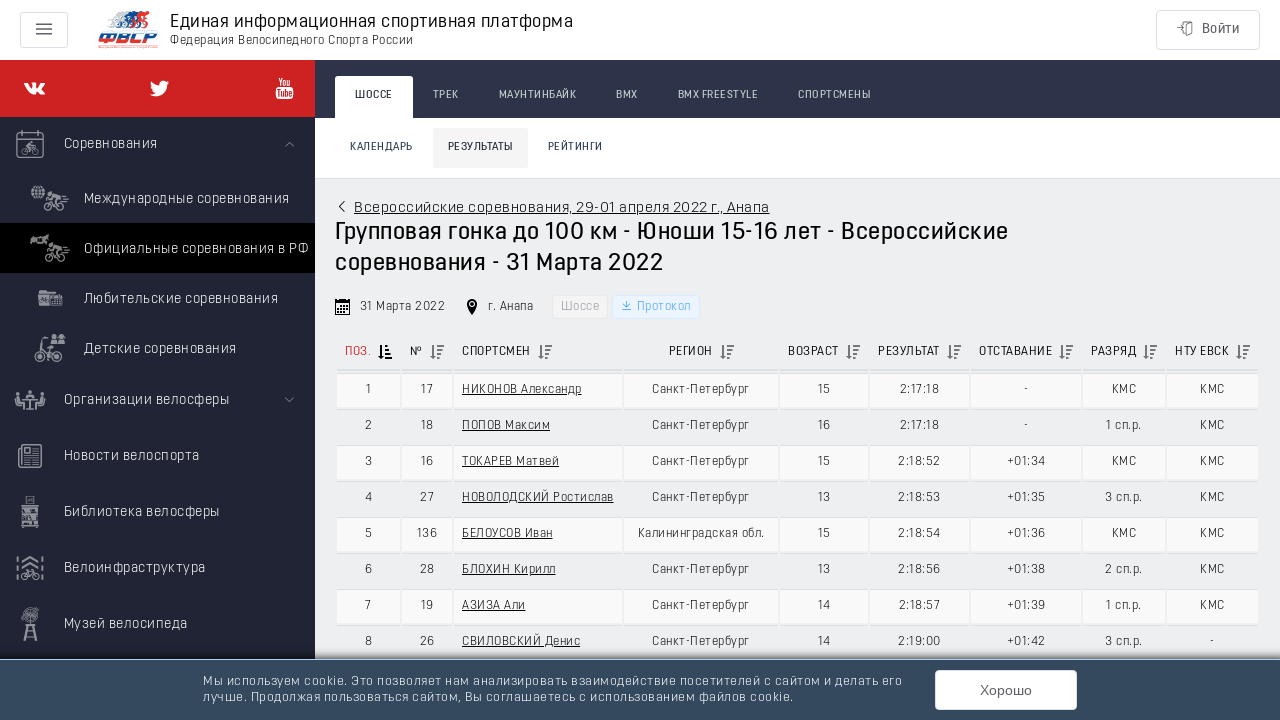

--- FILE ---
content_type: text/html; charset=utf-8
request_url: https://rus.bike/russia/road/vserossiyskie-sorevnovaniya-29-01-aprelya-2022-g-anapa/8166
body_size: 52272
content:
<!doctype html>
<html data-n-head-ssr>
  <head >
    <meta data-n-head="ssr" charset="utf-8"><meta data-n-head="ssr" name="viewport" content="width=device-width, initial-scale=1, maximum-scale=1, minimum-scale=1, shrink-to-fit=no"><meta data-n-head="ssr" data-hid="description" name="description" content="Единая информационная спортивная платформа Федерации велоспорта России"><title>Единая информационная спортивная платформа &quot;Велоспорт России&quot; | Шоссе</title><link data-n-head="ssr" rel="icon" type="image/x-icon" href="/favicon.ico"><link rel="preload" as="style" href="/fonts/font.css" onload="this.onload=null;this.rel=&#x27;stylesheet&#x27;"><link rel="preload" as="style" href="/fonts/font-extend.css" onload="this.onload=null;this.rel=&#x27;stylesheet&#x27;"><link rel="stylesheet" media="print" href="/fonts/font.css" onload="this.onload=null;this.media=&#x27;all&#x27;"><link rel="stylesheet" media="print" href="/fonts/font-extend.css" onload="this.onload=null;this.media=&#x27;all&#x27;"><link data-n-head="ssr" href="https://mc.yandex.ru/metrika/tag.js" rel="preload" as="script"><link rel="preload" href="/_nuxt/4b26bf7.js" as="script"><link rel="preload" href="/_nuxt/0a49213.js" as="script"><link rel="preload" href="/_nuxt/d9d9ac0.js" as="script"><link rel="preload" href="/_nuxt/661bf8a.js" as="script"><link rel="preload" href="/_nuxt/26ed8f1.js" as="script"><link rel="preload" href="/_nuxt/496a6a0.js" as="script"><link rel="preload" href="/_nuxt/172f011.js" as="script"><link rel="preload" href="/_nuxt/b24ed44.js" as="script"><link rel="preload" href="/_nuxt/b5e4da5.js" as="script"><link rel="preload" href="/_nuxt/a17e7cc.js" as="script"><link rel="preload" href="/_nuxt/7902a73.js" as="script"><link rel="preload" href="/_nuxt/2475ebe.js" as="script"><link rel="preload" href="/_nuxt/62e85c1.js" as="script"><style data-vue-ssr-id="24dccd4e:0 4fe08912:0 6c6018e7:0 36fe334d:0 3159485c:0 c2470a00:0 3af22007:0 05ce1274:0 7f982620:0 2554c759:0 fa8a0e66:0 79cf300b:0 a09232b6:0 2bebff58:0">.el-button--primary.is-active,.el-button--primary:active{background:#3a8ee6;border-color:#3a8ee6;color:#fff}.el-button-group>.el-button:first-child:last-child{border-radius:4px}.el-row{box-sizing:border-box;position:relative}.el-row:after,.el-row:before{content:"";display:table}.el-row:after{clear:both}.el-row--flex{display:flex}.el-row--flex:after,.el-row--flex:before{display:none}.el-row--flex.is-justify-center{justify-content:center}.el-row--flex.is-justify-end{justify-content:flex-end}.el-row--flex.is-justify-space-between{justify-content:space-between}.el-row--flex.is-justify-space-around{justify-content:space-around}.el-row--flex.is-align-top{align-items:flex-start}.el-row--flex.is-align-middle{align-items:center}.el-row--flex.is-align-bottom{align-items:flex-end}.el-col-pull-0,.el-col-pull-1,.el-col-pull-10,.el-col-pull-11,.el-col-pull-12,.el-col-pull-13,.el-col-pull-14,.el-col-pull-15,.el-col-pull-16,.el-col-pull-17,.el-col-pull-18,.el-col-pull-19,.el-col-pull-2,.el-col-pull-20,.el-col-pull-21,.el-col-pull-22,.el-col-pull-23,.el-col-pull-24,.el-col-pull-3,.el-col-pull-4,.el-col-pull-5,.el-col-pull-6,.el-col-pull-7,.el-col-pull-8,.el-col-pull-9,.el-col-push-0,.el-col-push-1,.el-col-push-10,.el-col-push-11,.el-col-push-12,.el-col-push-13,.el-col-push-14,.el-col-push-15,.el-col-push-16,.el-col-push-17,.el-col-push-18,.el-col-push-19,.el-col-push-2,.el-col-push-20,.el-col-push-21,.el-col-push-22,.el-col-push-23,.el-col-push-24,.el-col-push-3,.el-col-push-4,.el-col-push-5,.el-col-push-6,.el-col-push-7,.el-col-push-8,.el-col-push-9{position:relative}[class*=el-col-]{box-sizing:border-box;float:left}.el-col-0{display:none;width:0}.el-col-offset-0{margin-left:0}.el-col-pull-0{right:0}.el-col-push-0{left:0}.el-col-1{width:4.16667%}.el-col-offset-1{margin-left:4.16667%}.el-col-pull-1{right:4.16667%}.el-col-push-1{left:4.16667%}.el-col-2{width:8.33333%}.el-col-offset-2{margin-left:8.33333%}.el-col-pull-2{right:8.33333%}.el-col-push-2{left:8.33333%}.el-col-3{width:12.5%}.el-col-offset-3{margin-left:12.5%}.el-col-pull-3{right:12.5%}.el-col-push-3{left:12.5%}.el-col-4{width:16.66667%}.el-col-offset-4{margin-left:16.66667%}.el-col-pull-4{right:16.66667%}.el-col-push-4{left:16.66667%}.el-col-5{width:20.83333%}.el-col-offset-5{margin-left:20.83333%}.el-col-pull-5{right:20.83333%}.el-col-push-5{left:20.83333%}.el-col-6{width:25%}.el-col-offset-6{margin-left:25%}.el-col-pull-6{right:25%}.el-col-push-6{left:25%}.el-col-7{width:29.16667%}.el-col-offset-7{margin-left:29.16667%}.el-col-pull-7{right:29.16667%}.el-col-push-7{left:29.16667%}.el-col-8{width:33.33333%}.el-col-offset-8{margin-left:33.33333%}.el-col-pull-8{right:33.33333%}.el-col-push-8{left:33.33333%}.el-col-9{width:37.5%}.el-col-offset-9{margin-left:37.5%}.el-col-pull-9{right:37.5%}.el-col-push-9{left:37.5%}.el-col-10{width:41.66667%}.el-col-offset-10{margin-left:41.66667%}.el-col-pull-10{right:41.66667%}.el-col-push-10{left:41.66667%}.el-col-11{width:45.83333%}.el-col-offset-11{margin-left:45.83333%}.el-col-pull-11{right:45.83333%}.el-col-push-11{left:45.83333%}.el-col-12{width:50%}.el-col-offset-12{margin-left:50%}.el-col-pull-12{right:50%}.el-col-push-12{left:50%}.el-col-13{width:54.16667%}.el-col-offset-13{margin-left:54.16667%}.el-col-pull-13{right:54.16667%}.el-col-push-13{left:54.16667%}.el-col-14{width:58.33333%}.el-col-offset-14{margin-left:58.33333%}.el-col-pull-14{right:58.33333%}.el-col-push-14{left:58.33333%}.el-col-15{width:62.5%}.el-col-offset-15{margin-left:62.5%}.el-col-pull-15{right:62.5%}.el-col-push-15{left:62.5%}.el-col-16{width:66.66667%}.el-col-offset-16{margin-left:66.66667%}.el-col-pull-16{right:66.66667%}.el-col-push-16{left:66.66667%}.el-col-17{width:70.83333%}.el-col-offset-17{margin-left:70.83333%}.el-col-pull-17{right:70.83333%}.el-col-push-17{left:70.83333%}.el-col-18{width:75%}.el-col-offset-18{margin-left:75%}.el-col-pull-18{right:75%}.el-col-push-18{left:75%}.el-col-19{width:79.16667%}.el-col-offset-19{margin-left:79.16667%}.el-col-pull-19{right:79.16667%}.el-col-push-19{left:79.16667%}.el-col-20{width:83.33333%}.el-col-offset-20{margin-left:83.33333%}.el-col-pull-20{right:83.33333%}.el-col-push-20{left:83.33333%}.el-col-21{width:87.5%}.el-col-offset-21{margin-left:87.5%}.el-col-pull-21{right:87.5%}.el-col-push-21{left:87.5%}.el-col-22{width:91.66667%}.el-col-offset-22{margin-left:91.66667%}.el-col-pull-22{right:91.66667%}.el-col-push-22{left:91.66667%}.el-col-23{width:95.83333%}.el-col-offset-23{margin-left:95.83333%}.el-col-pull-23{right:95.83333%}.el-col-push-23{left:95.83333%}.el-col-24{width:100%}.el-col-offset-24{margin-left:100%}.el-col-pull-24{right:100%}.el-col-push-24{left:100%}@media only screen and (max-width:767px){.el-col-xs-0{display:none;width:0}.el-col-xs-offset-0{margin-left:0}.el-col-xs-pull-0{position:relative;right:0}.el-col-xs-push-0{left:0;position:relative}.el-col-xs-1{width:4.16667%}.el-col-xs-offset-1{margin-left:4.16667%}.el-col-xs-pull-1{position:relative;right:4.16667%}.el-col-xs-push-1{left:4.16667%;position:relative}.el-col-xs-2{width:8.33333%}.el-col-xs-offset-2{margin-left:8.33333%}.el-col-xs-pull-2{position:relative;right:8.33333%}.el-col-xs-push-2{left:8.33333%;position:relative}.el-col-xs-3{width:12.5%}.el-col-xs-offset-3{margin-left:12.5%}.el-col-xs-pull-3{position:relative;right:12.5%}.el-col-xs-push-3{left:12.5%;position:relative}.el-col-xs-4{width:16.66667%}.el-col-xs-offset-4{margin-left:16.66667%}.el-col-xs-pull-4{position:relative;right:16.66667%}.el-col-xs-push-4{left:16.66667%;position:relative}.el-col-xs-5{width:20.83333%}.el-col-xs-offset-5{margin-left:20.83333%}.el-col-xs-pull-5{position:relative;right:20.83333%}.el-col-xs-push-5{left:20.83333%;position:relative}.el-col-xs-6{width:25%}.el-col-xs-offset-6{margin-left:25%}.el-col-xs-pull-6{position:relative;right:25%}.el-col-xs-push-6{left:25%;position:relative}.el-col-xs-7{width:29.16667%}.el-col-xs-offset-7{margin-left:29.16667%}.el-col-xs-pull-7{position:relative;right:29.16667%}.el-col-xs-push-7{left:29.16667%;position:relative}.el-col-xs-8{width:33.33333%}.el-col-xs-offset-8{margin-left:33.33333%}.el-col-xs-pull-8{position:relative;right:33.33333%}.el-col-xs-push-8{left:33.33333%;position:relative}.el-col-xs-9{width:37.5%}.el-col-xs-offset-9{margin-left:37.5%}.el-col-xs-pull-9{position:relative;right:37.5%}.el-col-xs-push-9{left:37.5%;position:relative}.el-col-xs-10{width:41.66667%}.el-col-xs-offset-10{margin-left:41.66667%}.el-col-xs-pull-10{position:relative;right:41.66667%}.el-col-xs-push-10{left:41.66667%;position:relative}.el-col-xs-11{width:45.83333%}.el-col-xs-offset-11{margin-left:45.83333%}.el-col-xs-pull-11{position:relative;right:45.83333%}.el-col-xs-push-11{left:45.83333%;position:relative}.el-col-xs-12{width:50%}.el-col-xs-offset-12{margin-left:50%}.el-col-xs-pull-12{position:relative;right:50%}.el-col-xs-push-12{left:50%;position:relative}.el-col-xs-13{width:54.16667%}.el-col-xs-offset-13{margin-left:54.16667%}.el-col-xs-pull-13{position:relative;right:54.16667%}.el-col-xs-push-13{left:54.16667%;position:relative}.el-col-xs-14{width:58.33333%}.el-col-xs-offset-14{margin-left:58.33333%}.el-col-xs-pull-14{position:relative;right:58.33333%}.el-col-xs-push-14{left:58.33333%;position:relative}.el-col-xs-15{width:62.5%}.el-col-xs-offset-15{margin-left:62.5%}.el-col-xs-pull-15{position:relative;right:62.5%}.el-col-xs-push-15{left:62.5%;position:relative}.el-col-xs-16{width:66.66667%}.el-col-xs-offset-16{margin-left:66.66667%}.el-col-xs-pull-16{position:relative;right:66.66667%}.el-col-xs-push-16{left:66.66667%;position:relative}.el-col-xs-17{width:70.83333%}.el-col-xs-offset-17{margin-left:70.83333%}.el-col-xs-pull-17{position:relative;right:70.83333%}.el-col-xs-push-17{left:70.83333%;position:relative}.el-col-xs-18{width:75%}.el-col-xs-offset-18{margin-left:75%}.el-col-xs-pull-18{position:relative;right:75%}.el-col-xs-push-18{left:75%;position:relative}.el-col-xs-19{width:79.16667%}.el-col-xs-offset-19{margin-left:79.16667%}.el-col-xs-pull-19{position:relative;right:79.16667%}.el-col-xs-push-19{left:79.16667%;position:relative}.el-col-xs-20{width:83.33333%}.el-col-xs-offset-20{margin-left:83.33333%}.el-col-xs-pull-20{position:relative;right:83.33333%}.el-col-xs-push-20{left:83.33333%;position:relative}.el-col-xs-21{width:87.5%}.el-col-xs-offset-21{margin-left:87.5%}.el-col-xs-pull-21{position:relative;right:87.5%}.el-col-xs-push-21{left:87.5%;position:relative}.el-col-xs-22{width:91.66667%}.el-col-xs-offset-22{margin-left:91.66667%}.el-col-xs-pull-22{position:relative;right:91.66667%}.el-col-xs-push-22{left:91.66667%;position:relative}.el-col-xs-23{width:95.83333%}.el-col-xs-offset-23{margin-left:95.83333%}.el-col-xs-pull-23{position:relative;right:95.83333%}.el-col-xs-push-23{left:95.83333%;position:relative}.el-col-xs-24{width:100%}.el-col-xs-offset-24{margin-left:100%}.el-col-xs-pull-24{position:relative;right:100%}.el-col-xs-push-24{left:100%;position:relative}}@media only screen and (min-width:768px){.el-col-sm-0{display:none;width:0}.el-col-sm-offset-0{margin-left:0}.el-col-sm-pull-0{position:relative;right:0}.el-col-sm-push-0{left:0;position:relative}.el-col-sm-1{width:4.16667%}.el-col-sm-offset-1{margin-left:4.16667%}.el-col-sm-pull-1{position:relative;right:4.16667%}.el-col-sm-push-1{left:4.16667%;position:relative}.el-col-sm-2{width:8.33333%}.el-col-sm-offset-2{margin-left:8.33333%}.el-col-sm-pull-2{position:relative;right:8.33333%}.el-col-sm-push-2{left:8.33333%;position:relative}.el-col-sm-3{width:12.5%}.el-col-sm-offset-3{margin-left:12.5%}.el-col-sm-pull-3{position:relative;right:12.5%}.el-col-sm-push-3{left:12.5%;position:relative}.el-col-sm-4{width:16.66667%}.el-col-sm-offset-4{margin-left:16.66667%}.el-col-sm-pull-4{position:relative;right:16.66667%}.el-col-sm-push-4{left:16.66667%;position:relative}.el-col-sm-5{width:20.83333%}.el-col-sm-offset-5{margin-left:20.83333%}.el-col-sm-pull-5{position:relative;right:20.83333%}.el-col-sm-push-5{left:20.83333%;position:relative}.el-col-sm-6{width:25%}.el-col-sm-offset-6{margin-left:25%}.el-col-sm-pull-6{position:relative;right:25%}.el-col-sm-push-6{left:25%;position:relative}.el-col-sm-7{width:29.16667%}.el-col-sm-offset-7{margin-left:29.16667%}.el-col-sm-pull-7{position:relative;right:29.16667%}.el-col-sm-push-7{left:29.16667%;position:relative}.el-col-sm-8{width:33.33333%}.el-col-sm-offset-8{margin-left:33.33333%}.el-col-sm-pull-8{position:relative;right:33.33333%}.el-col-sm-push-8{left:33.33333%;position:relative}.el-col-sm-9{width:37.5%}.el-col-sm-offset-9{margin-left:37.5%}.el-col-sm-pull-9{position:relative;right:37.5%}.el-col-sm-push-9{left:37.5%;position:relative}.el-col-sm-10{width:41.66667%}.el-col-sm-offset-10{margin-left:41.66667%}.el-col-sm-pull-10{position:relative;right:41.66667%}.el-col-sm-push-10{left:41.66667%;position:relative}.el-col-sm-11{width:45.83333%}.el-col-sm-offset-11{margin-left:45.83333%}.el-col-sm-pull-11{position:relative;right:45.83333%}.el-col-sm-push-11{left:45.83333%;position:relative}.el-col-sm-12{width:50%}.el-col-sm-offset-12{margin-left:50%}.el-col-sm-pull-12{position:relative;right:50%}.el-col-sm-push-12{left:50%;position:relative}.el-col-sm-13{width:54.16667%}.el-col-sm-offset-13{margin-left:54.16667%}.el-col-sm-pull-13{position:relative;right:54.16667%}.el-col-sm-push-13{left:54.16667%;position:relative}.el-col-sm-14{width:58.33333%}.el-col-sm-offset-14{margin-left:58.33333%}.el-col-sm-pull-14{position:relative;right:58.33333%}.el-col-sm-push-14{left:58.33333%;position:relative}.el-col-sm-15{width:62.5%}.el-col-sm-offset-15{margin-left:62.5%}.el-col-sm-pull-15{position:relative;right:62.5%}.el-col-sm-push-15{left:62.5%;position:relative}.el-col-sm-16{width:66.66667%}.el-col-sm-offset-16{margin-left:66.66667%}.el-col-sm-pull-16{position:relative;right:66.66667%}.el-col-sm-push-16{left:66.66667%;position:relative}.el-col-sm-17{width:70.83333%}.el-col-sm-offset-17{margin-left:70.83333%}.el-col-sm-pull-17{position:relative;right:70.83333%}.el-col-sm-push-17{left:70.83333%;position:relative}.el-col-sm-18{width:75%}.el-col-sm-offset-18{margin-left:75%}.el-col-sm-pull-18{position:relative;right:75%}.el-col-sm-push-18{left:75%;position:relative}.el-col-sm-19{width:79.16667%}.el-col-sm-offset-19{margin-left:79.16667%}.el-col-sm-pull-19{position:relative;right:79.16667%}.el-col-sm-push-19{left:79.16667%;position:relative}.el-col-sm-20{width:83.33333%}.el-col-sm-offset-20{margin-left:83.33333%}.el-col-sm-pull-20{position:relative;right:83.33333%}.el-col-sm-push-20{left:83.33333%;position:relative}.el-col-sm-21{width:87.5%}.el-col-sm-offset-21{margin-left:87.5%}.el-col-sm-pull-21{position:relative;right:87.5%}.el-col-sm-push-21{left:87.5%;position:relative}.el-col-sm-22{width:91.66667%}.el-col-sm-offset-22{margin-left:91.66667%}.el-col-sm-pull-22{position:relative;right:91.66667%}.el-col-sm-push-22{left:91.66667%;position:relative}.el-col-sm-23{width:95.83333%}.el-col-sm-offset-23{margin-left:95.83333%}.el-col-sm-pull-23{position:relative;right:95.83333%}.el-col-sm-push-23{left:95.83333%;position:relative}.el-col-sm-24{width:100%}.el-col-sm-offset-24{margin-left:100%}.el-col-sm-pull-24{position:relative;right:100%}.el-col-sm-push-24{left:100%;position:relative}}@media only screen and (min-width:992px){.el-col-md-0{display:none;width:0}.el-col-md-offset-0{margin-left:0}.el-col-md-pull-0{position:relative;right:0}.el-col-md-push-0{left:0;position:relative}.el-col-md-1{width:4.16667%}.el-col-md-offset-1{margin-left:4.16667%}.el-col-md-pull-1{position:relative;right:4.16667%}.el-col-md-push-1{left:4.16667%;position:relative}.el-col-md-2{width:8.33333%}.el-col-md-offset-2{margin-left:8.33333%}.el-col-md-pull-2{position:relative;right:8.33333%}.el-col-md-push-2{left:8.33333%;position:relative}.el-col-md-3{width:12.5%}.el-col-md-offset-3{margin-left:12.5%}.el-col-md-pull-3{position:relative;right:12.5%}.el-col-md-push-3{left:12.5%;position:relative}.el-col-md-4{width:16.66667%}.el-col-md-offset-4{margin-left:16.66667%}.el-col-md-pull-4{position:relative;right:16.66667%}.el-col-md-push-4{left:16.66667%;position:relative}.el-col-md-5{width:20.83333%}.el-col-md-offset-5{margin-left:20.83333%}.el-col-md-pull-5{position:relative;right:20.83333%}.el-col-md-push-5{left:20.83333%;position:relative}.el-col-md-6{width:25%}.el-col-md-offset-6{margin-left:25%}.el-col-md-pull-6{position:relative;right:25%}.el-col-md-push-6{left:25%;position:relative}.el-col-md-7{width:29.16667%}.el-col-md-offset-7{margin-left:29.16667%}.el-col-md-pull-7{position:relative;right:29.16667%}.el-col-md-push-7{left:29.16667%;position:relative}.el-col-md-8{width:33.33333%}.el-col-md-offset-8{margin-left:33.33333%}.el-col-md-pull-8{position:relative;right:33.33333%}.el-col-md-push-8{left:33.33333%;position:relative}.el-col-md-9{width:37.5%}.el-col-md-offset-9{margin-left:37.5%}.el-col-md-pull-9{position:relative;right:37.5%}.el-col-md-push-9{left:37.5%;position:relative}.el-col-md-10{width:41.66667%}.el-col-md-offset-10{margin-left:41.66667%}.el-col-md-pull-10{position:relative;right:41.66667%}.el-col-md-push-10{left:41.66667%;position:relative}.el-col-md-11{width:45.83333%}.el-col-md-offset-11{margin-left:45.83333%}.el-col-md-pull-11{position:relative;right:45.83333%}.el-col-md-push-11{left:45.83333%;position:relative}.el-col-md-12{width:50%}.el-col-md-offset-12{margin-left:50%}.el-col-md-pull-12{position:relative;right:50%}.el-col-md-push-12{left:50%;position:relative}.el-col-md-13{width:54.16667%}.el-col-md-offset-13{margin-left:54.16667%}.el-col-md-pull-13{position:relative;right:54.16667%}.el-col-md-push-13{left:54.16667%;position:relative}.el-col-md-14{width:58.33333%}.el-col-md-offset-14{margin-left:58.33333%}.el-col-md-pull-14{position:relative;right:58.33333%}.el-col-md-push-14{left:58.33333%;position:relative}.el-col-md-15{width:62.5%}.el-col-md-offset-15{margin-left:62.5%}.el-col-md-pull-15{position:relative;right:62.5%}.el-col-md-push-15{left:62.5%;position:relative}.el-col-md-16{width:66.66667%}.el-col-md-offset-16{margin-left:66.66667%}.el-col-md-pull-16{position:relative;right:66.66667%}.el-col-md-push-16{left:66.66667%;position:relative}.el-col-md-17{width:70.83333%}.el-col-md-offset-17{margin-left:70.83333%}.el-col-md-pull-17{position:relative;right:70.83333%}.el-col-md-push-17{left:70.83333%;position:relative}.el-col-md-18{width:75%}.el-col-md-offset-18{margin-left:75%}.el-col-md-pull-18{position:relative;right:75%}.el-col-md-push-18{left:75%;position:relative}.el-col-md-19{width:79.16667%}.el-col-md-offset-19{margin-left:79.16667%}.el-col-md-pull-19{position:relative;right:79.16667%}.el-col-md-push-19{left:79.16667%;position:relative}.el-col-md-20{width:83.33333%}.el-col-md-offset-20{margin-left:83.33333%}.el-col-md-pull-20{position:relative;right:83.33333%}.el-col-md-push-20{left:83.33333%;position:relative}.el-col-md-21{width:87.5%}.el-col-md-offset-21{margin-left:87.5%}.el-col-md-pull-21{position:relative;right:87.5%}.el-col-md-push-21{left:87.5%;position:relative}.el-col-md-22{width:91.66667%}.el-col-md-offset-22{margin-left:91.66667%}.el-col-md-pull-22{position:relative;right:91.66667%}.el-col-md-push-22{left:91.66667%;position:relative}.el-col-md-23{width:95.83333%}.el-col-md-offset-23{margin-left:95.83333%}.el-col-md-pull-23{position:relative;right:95.83333%}.el-col-md-push-23{left:95.83333%;position:relative}.el-col-md-24{width:100%}.el-col-md-offset-24{margin-left:100%}.el-col-md-pull-24{position:relative;right:100%}.el-col-md-push-24{left:100%;position:relative}}@media only screen and (min-width:1200px){.el-col-lg-0{display:none;width:0}.el-col-lg-offset-0{margin-left:0}.el-col-lg-pull-0{position:relative;right:0}.el-col-lg-push-0{left:0;position:relative}.el-col-lg-1{width:4.16667%}.el-col-lg-offset-1{margin-left:4.16667%}.el-col-lg-pull-1{position:relative;right:4.16667%}.el-col-lg-push-1{left:4.16667%;position:relative}.el-col-lg-2{width:8.33333%}.el-col-lg-offset-2{margin-left:8.33333%}.el-col-lg-pull-2{position:relative;right:8.33333%}.el-col-lg-push-2{left:8.33333%;position:relative}.el-col-lg-3{width:12.5%}.el-col-lg-offset-3{margin-left:12.5%}.el-col-lg-pull-3{position:relative;right:12.5%}.el-col-lg-push-3{left:12.5%;position:relative}.el-col-lg-4{width:16.66667%}.el-col-lg-offset-4{margin-left:16.66667%}.el-col-lg-pull-4{position:relative;right:16.66667%}.el-col-lg-push-4{left:16.66667%;position:relative}.el-col-lg-5{width:20.83333%}.el-col-lg-offset-5{margin-left:20.83333%}.el-col-lg-pull-5{position:relative;right:20.83333%}.el-col-lg-push-5{left:20.83333%;position:relative}.el-col-lg-6{width:25%}.el-col-lg-offset-6{margin-left:25%}.el-col-lg-pull-6{position:relative;right:25%}.el-col-lg-push-6{left:25%;position:relative}.el-col-lg-7{width:29.16667%}.el-col-lg-offset-7{margin-left:29.16667%}.el-col-lg-pull-7{position:relative;right:29.16667%}.el-col-lg-push-7{left:29.16667%;position:relative}.el-col-lg-8{width:33.33333%}.el-col-lg-offset-8{margin-left:33.33333%}.el-col-lg-pull-8{position:relative;right:33.33333%}.el-col-lg-push-8{left:33.33333%;position:relative}.el-col-lg-9{width:37.5%}.el-col-lg-offset-9{margin-left:37.5%}.el-col-lg-pull-9{position:relative;right:37.5%}.el-col-lg-push-9{left:37.5%;position:relative}.el-col-lg-10{width:41.66667%}.el-col-lg-offset-10{margin-left:41.66667%}.el-col-lg-pull-10{position:relative;right:41.66667%}.el-col-lg-push-10{left:41.66667%;position:relative}.el-col-lg-11{width:45.83333%}.el-col-lg-offset-11{margin-left:45.83333%}.el-col-lg-pull-11{position:relative;right:45.83333%}.el-col-lg-push-11{left:45.83333%;position:relative}.el-col-lg-12{width:50%}.el-col-lg-offset-12{margin-left:50%}.el-col-lg-pull-12{position:relative;right:50%}.el-col-lg-push-12{left:50%;position:relative}.el-col-lg-13{width:54.16667%}.el-col-lg-offset-13{margin-left:54.16667%}.el-col-lg-pull-13{position:relative;right:54.16667%}.el-col-lg-push-13{left:54.16667%;position:relative}.el-col-lg-14{width:58.33333%}.el-col-lg-offset-14{margin-left:58.33333%}.el-col-lg-pull-14{position:relative;right:58.33333%}.el-col-lg-push-14{left:58.33333%;position:relative}.el-col-lg-15{width:62.5%}.el-col-lg-offset-15{margin-left:62.5%}.el-col-lg-pull-15{position:relative;right:62.5%}.el-col-lg-push-15{left:62.5%;position:relative}.el-col-lg-16{width:66.66667%}.el-col-lg-offset-16{margin-left:66.66667%}.el-col-lg-pull-16{position:relative;right:66.66667%}.el-col-lg-push-16{left:66.66667%;position:relative}.el-col-lg-17{width:70.83333%}.el-col-lg-offset-17{margin-left:70.83333%}.el-col-lg-pull-17{position:relative;right:70.83333%}.el-col-lg-push-17{left:70.83333%;position:relative}.el-col-lg-18{width:75%}.el-col-lg-offset-18{margin-left:75%}.el-col-lg-pull-18{position:relative;right:75%}.el-col-lg-push-18{left:75%;position:relative}.el-col-lg-19{width:79.16667%}.el-col-lg-offset-19{margin-left:79.16667%}.el-col-lg-pull-19{position:relative;right:79.16667%}.el-col-lg-push-19{left:79.16667%;position:relative}.el-col-lg-20{width:83.33333%}.el-col-lg-offset-20{margin-left:83.33333%}.el-col-lg-pull-20{position:relative;right:83.33333%}.el-col-lg-push-20{left:83.33333%;position:relative}.el-col-lg-21{width:87.5%}.el-col-lg-offset-21{margin-left:87.5%}.el-col-lg-pull-21{position:relative;right:87.5%}.el-col-lg-push-21{left:87.5%;position:relative}.el-col-lg-22{width:91.66667%}.el-col-lg-offset-22{margin-left:91.66667%}.el-col-lg-pull-22{position:relative;right:91.66667%}.el-col-lg-push-22{left:91.66667%;position:relative}.el-col-lg-23{width:95.83333%}.el-col-lg-offset-23{margin-left:95.83333%}.el-col-lg-pull-23{position:relative;right:95.83333%}.el-col-lg-push-23{left:95.83333%;position:relative}.el-col-lg-24{width:100%}.el-col-lg-offset-24{margin-left:100%}.el-col-lg-pull-24{position:relative;right:100%}.el-col-lg-push-24{left:100%;position:relative}}@media only screen and (min-width:1920px){.el-col-xl-0{display:none;width:0}.el-col-xl-offset-0{margin-left:0}.el-col-xl-pull-0{position:relative;right:0}.el-col-xl-push-0{left:0;position:relative}.el-col-xl-1{width:4.16667%}.el-col-xl-offset-1{margin-left:4.16667%}.el-col-xl-pull-1{position:relative;right:4.16667%}.el-col-xl-push-1{left:4.16667%;position:relative}.el-col-xl-2{width:8.33333%}.el-col-xl-offset-2{margin-left:8.33333%}.el-col-xl-pull-2{position:relative;right:8.33333%}.el-col-xl-push-2{left:8.33333%;position:relative}.el-col-xl-3{width:12.5%}.el-col-xl-offset-3{margin-left:12.5%}.el-col-xl-pull-3{position:relative;right:12.5%}.el-col-xl-push-3{left:12.5%;position:relative}.el-col-xl-4{width:16.66667%}.el-col-xl-offset-4{margin-left:16.66667%}.el-col-xl-pull-4{position:relative;right:16.66667%}.el-col-xl-push-4{left:16.66667%;position:relative}.el-col-xl-5{width:20.83333%}.el-col-xl-offset-5{margin-left:20.83333%}.el-col-xl-pull-5{position:relative;right:20.83333%}.el-col-xl-push-5{left:20.83333%;position:relative}.el-col-xl-6{width:25%}.el-col-xl-offset-6{margin-left:25%}.el-col-xl-pull-6{position:relative;right:25%}.el-col-xl-push-6{left:25%;position:relative}.el-col-xl-7{width:29.16667%}.el-col-xl-offset-7{margin-left:29.16667%}.el-col-xl-pull-7{position:relative;right:29.16667%}.el-col-xl-push-7{left:29.16667%;position:relative}.el-col-xl-8{width:33.33333%}.el-col-xl-offset-8{margin-left:33.33333%}.el-col-xl-pull-8{position:relative;right:33.33333%}.el-col-xl-push-8{left:33.33333%;position:relative}.el-col-xl-9{width:37.5%}.el-col-xl-offset-9{margin-left:37.5%}.el-col-xl-pull-9{position:relative;right:37.5%}.el-col-xl-push-9{left:37.5%;position:relative}.el-col-xl-10{width:41.66667%}.el-col-xl-offset-10{margin-left:41.66667%}.el-col-xl-pull-10{position:relative;right:41.66667%}.el-col-xl-push-10{left:41.66667%;position:relative}.el-col-xl-11{width:45.83333%}.el-col-xl-offset-11{margin-left:45.83333%}.el-col-xl-pull-11{position:relative;right:45.83333%}.el-col-xl-push-11{left:45.83333%;position:relative}.el-col-xl-12{width:50%}.el-col-xl-offset-12{margin-left:50%}.el-col-xl-pull-12{position:relative;right:50%}.el-col-xl-push-12{left:50%;position:relative}.el-col-xl-13{width:54.16667%}.el-col-xl-offset-13{margin-left:54.16667%}.el-col-xl-pull-13{position:relative;right:54.16667%}.el-col-xl-push-13{left:54.16667%;position:relative}.el-col-xl-14{width:58.33333%}.el-col-xl-offset-14{margin-left:58.33333%}.el-col-xl-pull-14{position:relative;right:58.33333%}.el-col-xl-push-14{left:58.33333%;position:relative}.el-col-xl-15{width:62.5%}.el-col-xl-offset-15{margin-left:62.5%}.el-col-xl-pull-15{position:relative;right:62.5%}.el-col-xl-push-15{left:62.5%;position:relative}.el-col-xl-16{width:66.66667%}.el-col-xl-offset-16{margin-left:66.66667%}.el-col-xl-pull-16{position:relative;right:66.66667%}.el-col-xl-push-16{left:66.66667%;position:relative}.el-col-xl-17{width:70.83333%}.el-col-xl-offset-17{margin-left:70.83333%}.el-col-xl-pull-17{position:relative;right:70.83333%}.el-col-xl-push-17{left:70.83333%;position:relative}.el-col-xl-18{width:75%}.el-col-xl-offset-18{margin-left:75%}.el-col-xl-pull-18{position:relative;right:75%}.el-col-xl-push-18{left:75%;position:relative}.el-col-xl-19{width:79.16667%}.el-col-xl-offset-19{margin-left:79.16667%}.el-col-xl-pull-19{position:relative;right:79.16667%}.el-col-xl-push-19{left:79.16667%;position:relative}.el-col-xl-20{width:83.33333%}.el-col-xl-offset-20{margin-left:83.33333%}.el-col-xl-pull-20{position:relative;right:83.33333%}.el-col-xl-push-20{left:83.33333%;position:relative}.el-col-xl-21{width:87.5%}.el-col-xl-offset-21{margin-left:87.5%}.el-col-xl-pull-21{position:relative;right:87.5%}.el-col-xl-push-21{left:87.5%;position:relative}.el-col-xl-22{width:91.66667%}.el-col-xl-offset-22{margin-left:91.66667%}.el-col-xl-pull-22{position:relative;right:91.66667%}.el-col-xl-push-22{left:91.66667%;position:relative}.el-col-xl-23{width:95.83333%}.el-col-xl-offset-23{margin-left:95.83333%}.el-col-xl-pull-23{position:relative;right:95.83333%}.el-col-xl-push-23{left:95.83333%;position:relative}.el-col-xl-24{width:100%}.el-col-xl-offset-24{margin-left:100%}.el-col-xl-pull-24{position:relative;right:100%}.el-col-xl-push-24{left:100%;position:relative}}.fade-in-linear-enter-active,.fade-in-linear-leave-active{transition:opacity .2s linear}.fade-in-linear-enter,.fade-in-linear-leave,.fade-in-linear-leave-active{opacity:0}.el-fade-in-linear-enter-active,.el-fade-in-linear-leave-active{transition:opacity .2s linear}.el-fade-in-linear-enter,.el-fade-in-linear-leave,.el-fade-in-linear-leave-active{opacity:0}.el-fade-in-enter-active,.el-fade-in-leave-active{transition:all .3s cubic-bezier(.55,0,.1,1)}.el-fade-in-enter,.el-fade-in-leave-active{opacity:0}.el-zoom-in-center-enter-active,.el-zoom-in-center-leave-active{transition:all .3s cubic-bezier(.55,0,.1,1)}.el-zoom-in-center-enter,.el-zoom-in-center-leave-active{opacity:0;transform:scaleX(0)}.el-zoom-in-top-enter-active,.el-zoom-in-top-leave-active{opacity:1;transform:scaleY(1);transform-origin:center top;transition:transform .3s cubic-bezier(.23,1,.32,1),opacity .3s cubic-bezier(.23,1,.32,1)}.el-zoom-in-top-enter,.el-zoom-in-top-leave-active{opacity:0;transform:scaleY(0)}.el-zoom-in-bottom-enter-active,.el-zoom-in-bottom-leave-active{opacity:1;transform:scaleY(1);transform-origin:center bottom;transition:transform .3s cubic-bezier(.23,1,.32,1),opacity .3s cubic-bezier(.23,1,.32,1)}.el-zoom-in-bottom-enter,.el-zoom-in-bottom-leave-active{opacity:0;transform:scaleY(0)}.el-zoom-in-left-enter-active,.el-zoom-in-left-leave-active{opacity:1;transform:scale(1);transform-origin:top left;transition:transform .3s cubic-bezier(.23,1,.32,1),opacity .3s cubic-bezier(.23,1,.32,1)}.el-zoom-in-left-enter,.el-zoom-in-left-leave-active{opacity:0;transform:scale(.45)}.collapse-transition{transition:height .3s ease-in-out,padding-top .3s ease-in-out,padding-bottom .3s ease-in-out}.horizontal-collapse-transition{transition:width .3s ease-in-out,padding-left .3s ease-in-out,padding-right .3s ease-in-out}.el-list-enter-active,.el-list-leave-active{transition:all 1s}.el-list-enter,.el-list-leave-active{opacity:0;transform:translateY(-30px)}.el-opacity-transition{transition:opacity .3s cubic-bezier(.55,0,.1,1)}.el-menu{background-color:#fff;border-right:1px solid #e6e6e6;list-style:none;margin:0;padding-left:0;position:relative}.el-menu:after,.el-menu:before{content:"";display:table}.el-menu:after{clear:both}.el-menu.el-menu--horizontal{border-bottom:1px solid #e6e6e6}.el-menu--horizontal{border-right:none}.el-menu--horizontal>.el-menu-item{border-bottom:2px solid transparent;color:#909399;float:left;height:60px;line-height:60px;margin:0}.el-menu--horizontal>.el-menu-item a,.el-menu--horizontal>.el-menu-item a:hover{color:inherit}.el-menu--horizontal>.el-menu-item:not(.is-disabled):focus,.el-menu--horizontal>.el-menu-item:not(.is-disabled):hover{background-color:#fff}.el-menu--horizontal>.el-submenu{float:left}.el-menu--horizontal>.el-submenu:focus,.el-menu--horizontal>.el-submenu:hover{outline:0}.el-menu--horizontal>.el-submenu:focus .el-submenu__title,.el-menu--horizontal>.el-submenu:hover .el-submenu__title{color:#303133}.el-menu--horizontal>.el-submenu.is-active .el-submenu__title{border-bottom:2px solid #409eff;color:#303133}.el-menu--horizontal>.el-submenu .el-submenu__title{border-bottom:2px solid transparent;color:#909399;height:60px;line-height:60px}.el-menu--horizontal>.el-submenu .el-submenu__title:hover{background-color:#fff}.el-menu--horizontal>.el-submenu .el-submenu__icon-arrow{margin-left:8px;margin-top:-3px;position:static;vertical-align:middle}.el-menu--horizontal .el-menu .el-menu-item,.el-menu--horizontal .el-menu .el-submenu__title{background-color:#fff;color:#909399;float:none;height:36px;line-height:36px;padding:0 10px}.el-menu--horizontal .el-menu .el-menu-item.is-active,.el-menu--horizontal .el-menu .el-submenu.is-active>.el-submenu__title{color:#303133}.el-menu--horizontal .el-menu-item:not(.is-disabled):focus,.el-menu--horizontal .el-menu-item:not(.is-disabled):hover{color:#303133;outline:0}.el-menu--horizontal>.el-menu-item.is-active{border-bottom:2px solid #409eff;color:#303133}.el-menu--collapse{width:64px}.el-menu--collapse>.el-menu-item [class^=el-icon-],.el-menu--collapse>.el-submenu>.el-submenu__title [class^=el-icon-]{margin:0;text-align:center;vertical-align:middle;width:24px}.el-menu--collapse>.el-menu-item .el-submenu__icon-arrow,.el-menu--collapse>.el-submenu>.el-submenu__title .el-submenu__icon-arrow{display:none}.el-menu--collapse>.el-menu-item span,.el-menu--collapse>.el-submenu>.el-submenu__title span{display:inline-block;height:0;overflow:hidden;visibility:hidden;width:0}.el-menu--collapse>.el-menu-item.is-active i{color:inherit}.el-menu--collapse .el-menu .el-submenu{min-width:200px}.el-menu--collapse .el-submenu{position:relative}.el-menu--collapse .el-submenu .el-menu{border:1px solid #e4e7ed;border-radius:2px;box-shadow:0 2px 12px 0 rgba(0,0,0,.1);left:100%;margin-left:5px;position:absolute;top:0;z-index:10}.el-menu--collapse .el-submenu.is-opened>.el-submenu__title .el-submenu__icon-arrow{transform:none}.el-menu--popup{border:none;border-radius:2px;box-shadow:0 2px 12px 0 rgba(0,0,0,.1);min-width:200px;padding:5px 0;z-index:100}.el-menu-item,.el-submenu__title{line-height:56px;list-style:none;padding:0 20px;position:relative;white-space:nowrap}.el-menu--popup-bottom-start{margin-top:5px}.el-menu--popup-right-start{margin-left:5px;margin-right:5px}.el-menu-item{box-sizing:border-box;color:#303133;cursor:pointer;font-size:14px;height:56px;transition:border-color .3s,background-color .3s,color .3s}.el-menu-item *{vertical-align:middle}.el-menu-item i{color:#909399}.el-menu-item:focus,.el-menu-item:hover{background-color:#ecf5ff;outline:0}.el-menu-item.is-disabled{background:0 0!important;cursor:not-allowed;opacity:.25}.el-menu-item [class^=el-icon-]{font-size:18px;margin-right:5px;text-align:center;vertical-align:middle;width:24px}.el-menu-item.is-active{color:#409eff}.el-menu-item.is-active i{color:inherit}.el-submenu{list-style:none;margin:0;padding-left:0}.el-submenu__title{box-sizing:border-box;color:#303133;cursor:pointer;font-size:14px;height:56px;transition:border-color .3s,background-color .3s,color .3s}.el-submenu__title *{vertical-align:middle}.el-submenu__title i{color:#909399}.el-submenu__title:focus,.el-submenu__title:hover{background-color:#ecf5ff;outline:0}.el-submenu__title.is-disabled{background:0 0!important;cursor:not-allowed;opacity:.25}.el-submenu__title:hover{background-color:#ecf5ff}.el-submenu .el-menu{border:none}.el-submenu .el-menu-item{height:50px;line-height:50px;min-width:200px;padding:0 45px}.el-submenu__icon-arrow{font-size:12px;margin-top:-7px;position:absolute;right:20px;top:50%;transition:transform .3s}.el-submenu.is-active .el-submenu__title{border-bottom-color:#409eff}.el-submenu.is-opened>.el-submenu__title .el-submenu__icon-arrow{transform:rotate(180deg)}.el-submenu.is-disabled .el-menu-item,.el-submenu.is-disabled .el-submenu__title{background:0 0!important;cursor:not-allowed;opacity:.25}.el-submenu [class^=el-icon-]{font-size:18px;margin-right:5px;text-align:center;vertical-align:middle;width:24px}.el-menu-item-group>ul{padding:0}.el-menu-item-group__title{color:#909399;font-size:12px;line-height:normal;padding:7px 0 7px 20px}.horizontal-collapse-transition .el-submenu__title .el-submenu__icon-arrow{opacity:0;transition:.2s}.el-input__inner,.el-textarea__inner{background-image:none;-webkit-box-sizing:border-box;-webkit-transition:border-color .2s cubic-bezier(.645,.045,.355,1)}.el-input-group__append .el-button,.el-input-group__append .el-input,.el-input-group__prepend .el-button,.el-input-group__prepend .el-input,.el-input__inner{font-size:inherit}.el-input__inner{border-radius:4px}@media only screen and (max-width:767px){.hidden-xs-only{display:none!important}}@media only screen and (min-width:768px){.hidden-sm-and-up{display:none!important}}@media only screen and (min-width:768px) and (max-width:991px){.hidden-sm-only{display:none!important}}@media only screen and (max-width:991px){.hidden-sm-and-down{display:none!important}}@media only screen and (min-width:992px){.hidden-md-and-up{display:none!important}}@media only screen and (min-width:992px) and (max-width:1199px){.hidden-md-only{display:none!important}}@media only screen and (max-width:1199px){.hidden-md-and-down{display:none!important}}@media only screen and (min-width:1200px){.hidden-lg-and-up{display:none!important}}@media only screen and (min-width:1200px) and (max-width:1919px){.hidden-lg-only{display:none!important}}@media only screen and (max-width:1919px){.hidden-lg-and-down{display:none!important}}@media only screen and (min-width:1920px){.hidden-xl-only{display:none!important}}.el-card{background-color:#fff;border:1px solid #ebeef5;border-radius:4px;color:#303133;overflow:hidden;transition:.3s}.el-card.is-always-shadow,.el-card.is-hover-shadow:focus,.el-card.is-hover-shadow:hover{box-shadow:0 2px 12px 0 rgba(0,0,0,.1)}.el-card__header{border-bottom:1px solid #ebeef5;box-sizing:border-box;padding:18px 20px}.el-card__body{padding:20px}.el-loading-parent--relative{position:relative!important}.el-loading-parent--hidden{overflow:hidden!important}.el-loading-mask{background-color:hsla(0,0%,100%,.9);bottom:0;left:0;margin:0;position:absolute;right:0;top:0;transition:opacity .3s;z-index:2000}.el-loading-mask.is-fullscreen{position:fixed}.el-loading-mask.is-fullscreen .el-loading-spinner{margin-top:-25px}.el-loading-mask.is-fullscreen .el-loading-spinner .circular{height:50px;width:50px}.el-loading-spinner{margin-top:-21px;position:absolute;text-align:center;top:50%;width:100%}.el-loading-spinner .el-loading-text{color:#409eff;font-size:14px;margin:3px 0}.el-loading-spinner .circular{animation:loading-rotate 2s linear infinite;height:42px;width:42px}.el-loading-spinner .path{stroke-dasharray:90,150;stroke-dashoffset:0;stroke-width:2;stroke:#409eff;stroke-linecap:round;animation:loading-dash 1.5s ease-in-out infinite}.el-loading-spinner i{color:#409eff}.el-loading-fade-enter,.el-loading-fade-leave-active{opacity:0}@keyframes loading-rotate{to{transform:rotate(1turn)}}@keyframes loading-dash{0%{stroke-dasharray:1,200;stroke-dashoffset:0}50%{stroke-dasharray:90,150;stroke-dashoffset:-40px}to{stroke-dasharray:90,150;stroke-dashoffset:-120px}}.el-message{align-items:center;background-color:#edf2fc;border:1px solid #ebeef5;border-radius:4px;box-sizing:border-box;display:flex;left:50%;min-width:380px;overflow:hidden;padding:15px 15px 15px 20px;position:fixed;top:20px;transform:translateX(-50%);transition:opacity .3s,transform .4s,top .4s}.el-message.is-center{justify-content:center}.el-message.is-closable .el-message__content{padding-right:16px}.el-message p{margin:0}.el-message--info .el-message__content{color:#909399}.el-message--success{background-color:#f0f9eb;border-color:#e1f3d8}.el-message--success .el-message__content{color:#67c23a}.el-message--warning{background-color:#fdf6ec;border-color:#faecd8}.el-message--warning .el-message__content{color:#e6a23c}.el-message--error{background-color:#fef0f0;border-color:#fde2e2}.el-message--error .el-message__content{color:#f56c6c}.el-message__icon{margin-right:10px}.el-message__content{font-size:14px;line-height:1;padding:0}.el-message__content:focus{outline-width:0}.el-message__closeBtn{color:#c0c4cc;cursor:pointer;font-size:16px;position:absolute;right:15px;top:50%;transform:translateY(-50%)}.el-message__closeBtn:focus{outline-width:0}.el-message__closeBtn:hover{color:#909399}.el-message .el-icon-success{color:#67c23a}.el-message .el-icon-error{color:#f56c6c}.el-message .el-icon-info{color:#909399}.el-message .el-icon-warning{color:#e6a23c}.el-message-fade-enter,.el-message-fade-leave-active{opacity:0;transform:translate(-50%,-100%)}.el-message-box,.el-popup-parent--hidden{overflow:hidden}.v-modal-enter{animation:v-modal-in .2s ease}.v-modal-leave{animation:v-modal-out .2s ease forwards}@keyframes v-modal-in{0%{opacity:0}}@keyframes v-modal-out{to{opacity:0}}.v-modal{background:#000;height:100%;left:0;opacity:.5;position:fixed;top:0;width:100%}.el-button{-webkit-appearance:none;background:#fff;border:1px solid #dcdfe6;border-radius:4px;box-sizing:border-box;color:#606266;cursor:pointer;display:inline-block;font-size:14px;font-weight:500;line-height:1;margin:0;outline:0;padding:12px 20px;text-align:center;transition:.1s;-moz-user-select:none;-webkit-user-select:none;-ms-user-select:none;white-space:nowrap}.el-button+.el-button{margin-left:10px}.el-button:focus,.el-button:hover{background-color:#ecf5ff;border-color:#c6e2ff;color:#409eff}.el-button:active{border-color:#3a8ee6;color:#3a8ee6;outline:0}.el-button::-moz-focus-inner{border:0}.el-button [class*=el-icon-]+span{margin-left:5px}.el-button.is-plain:focus,.el-button.is-plain:hover{background:#fff;border-color:#409eff;color:#409eff}.el-button.is-active,.el-button.is-plain:active{border-color:#3a8ee6;color:#3a8ee6}.el-button.is-plain:active{background:#fff;outline:0}.el-button.is-disabled,.el-button.is-disabled:focus,.el-button.is-disabled:hover{background-color:#fff;background-image:none;border-color:#ebeef5;color:#c0c4cc;cursor:not-allowed}.el-button.is-disabled.el-button--text{background-color:transparent}.el-button.is-disabled.is-plain,.el-button.is-disabled.is-plain:focus,.el-button.is-disabled.is-plain:hover{background-color:#fff;border-color:#ebeef5;color:#c0c4cc}.el-button.is-loading{pointer-events:none;position:relative}.el-button.is-loading:before{background-color:hsla(0,0%,100%,.35);border-radius:inherit;bottom:-1px;content:"";left:-1px;pointer-events:none;position:absolute;right:-1px;top:-1px}.el-button.is-round{border-radius:20px;padding:12px 23px}.el-button.is-circle{border-radius:50%;padding:12px}.el-button--primary{background-color:#409eff;border-color:#409eff;color:#fff}.el-button--primary:focus,.el-button--primary:hover{background:#66b1ff;border-color:#66b1ff;color:#fff}.el-button--primary.is-active,.el-button--primary:active{background:#3a8ee6;border-color:#3a8ee6;color:#fff}.el-button--primary:active{outline:0}.el-button--primary.is-disabled,.el-button--primary.is-disabled:active,.el-button--primary.is-disabled:focus,.el-button--primary.is-disabled:hover{background-color:#a0cfff;border-color:#a0cfff;color:#fff}.el-button--primary.is-plain{background:#ecf5ff;border-color:#b3d8ff;color:#409eff}.el-button--primary.is-plain:focus,.el-button--primary.is-plain:hover{background:#409eff;border-color:#409eff;color:#fff}.el-button--primary.is-plain:active{background:#3a8ee6;border-color:#3a8ee6;color:#fff;outline:0}.el-button--primary.is-plain.is-disabled,.el-button--primary.is-plain.is-disabled:active,.el-button--primary.is-plain.is-disabled:focus,.el-button--primary.is-plain.is-disabled:hover{background-color:#ecf5ff;border-color:#d9ecff;color:#8cc5ff}.el-button--success{background-color:#67c23a;border-color:#67c23a;color:#fff}.el-button--success:focus,.el-button--success:hover{background:#85ce61;border-color:#85ce61;color:#fff}.el-button--success.is-active,.el-button--success:active{background:#5daf34;border-color:#5daf34;color:#fff}.el-button--success:active{outline:0}.el-button--success.is-disabled,.el-button--success.is-disabled:active,.el-button--success.is-disabled:focus,.el-button--success.is-disabled:hover{background-color:#b3e19d;border-color:#b3e19d;color:#fff}.el-button--success.is-plain{background:#f0f9eb;border-color:#c2e7b0;color:#67c23a}.el-button--success.is-plain:focus,.el-button--success.is-plain:hover{background:#67c23a;border-color:#67c23a;color:#fff}.el-button--success.is-plain:active{background:#5daf34;border-color:#5daf34;color:#fff;outline:0}.el-button--success.is-plain.is-disabled,.el-button--success.is-plain.is-disabled:active,.el-button--success.is-plain.is-disabled:focus,.el-button--success.is-plain.is-disabled:hover{background-color:#f0f9eb;border-color:#e1f3d8;color:#a4da89}.el-button--warning{background-color:#e6a23c;border-color:#e6a23c;color:#fff}.el-button--warning:focus,.el-button--warning:hover{background:#ebb563;border-color:#ebb563;color:#fff}.el-button--warning.is-active,.el-button--warning:active{background:#cf9236;border-color:#cf9236;color:#fff}.el-button--warning:active{outline:0}.el-button--warning.is-disabled,.el-button--warning.is-disabled:active,.el-button--warning.is-disabled:focus,.el-button--warning.is-disabled:hover{background-color:#f3d19e;border-color:#f3d19e;color:#fff}.el-button--warning.is-plain{background:#fdf6ec;border-color:#f5dab1;color:#e6a23c}.el-button--warning.is-plain:focus,.el-button--warning.is-plain:hover{background:#e6a23c;border-color:#e6a23c;color:#fff}.el-button--warning.is-plain:active{background:#cf9236;border-color:#cf9236;color:#fff;outline:0}.el-button--warning.is-plain.is-disabled,.el-button--warning.is-plain.is-disabled:active,.el-button--warning.is-plain.is-disabled:focus,.el-button--warning.is-plain.is-disabled:hover{background-color:#fdf6ec;border-color:#faecd8;color:#f0c78a}.el-button--danger{background-color:#f56c6c;border-color:#f56c6c;color:#fff}.el-button--danger:focus,.el-button--danger:hover{background:#f78989;border-color:#f78989;color:#fff}.el-button--danger.is-active,.el-button--danger:active{background:#dd6161;border-color:#dd6161;color:#fff}.el-button--danger:active{outline:0}.el-button--danger.is-disabled,.el-button--danger.is-disabled:active,.el-button--danger.is-disabled:focus,.el-button--danger.is-disabled:hover{background-color:#fab6b6;border-color:#fab6b6;color:#fff}.el-button--danger.is-plain{background:#fef0f0;border-color:#fbc4c4;color:#f56c6c}.el-button--danger.is-plain:focus,.el-button--danger.is-plain:hover{background:#f56c6c;border-color:#f56c6c;color:#fff}.el-button--danger.is-plain:active{background:#dd6161;border-color:#dd6161;color:#fff;outline:0}.el-button--danger.is-plain.is-disabled,.el-button--danger.is-plain.is-disabled:active,.el-button--danger.is-plain.is-disabled:focus,.el-button--danger.is-plain.is-disabled:hover{background-color:#fef0f0;border-color:#fde2e2;color:#f9a7a7}.el-button--info{background-color:#909399;border-color:#909399;color:#fff}.el-button--info:focus,.el-button--info:hover{background:#a6a9ad;border-color:#a6a9ad;color:#fff}.el-button--info.is-active,.el-button--info:active{background:#82848a;border-color:#82848a;color:#fff}.el-button--info:active{outline:0}.el-button--info.is-disabled,.el-button--info.is-disabled:active,.el-button--info.is-disabled:focus,.el-button--info.is-disabled:hover{background-color:#c8c9cc;border-color:#c8c9cc;color:#fff}.el-button--info.is-plain{background:#f4f4f5;border-color:#d3d4d6;color:#909399}.el-button--info.is-plain:focus,.el-button--info.is-plain:hover{background:#909399;border-color:#909399;color:#fff}.el-button--info.is-plain:active{background:#82848a;border-color:#82848a;color:#fff;outline:0}.el-button--info.is-plain.is-disabled,.el-button--info.is-plain.is-disabled:active,.el-button--info.is-plain.is-disabled:focus,.el-button--info.is-plain.is-disabled:hover{background-color:#f4f4f5;border-color:#e9e9eb;color:#bcbec2}.el-button--medium{border-radius:4px;font-size:14px;padding:10px 20px}.el-button--mini,.el-button--small{border-radius:3px;font-size:12px}.el-button--medium.is-round{padding:10px 20px}.el-button--medium.is-circle{padding:10px}.el-button--small,.el-button--small.is-round{padding:9px 15px}.el-button--small.is-circle{padding:9px}.el-button--mini,.el-button--mini.is-round{padding:7px 15px}.el-button--mini.is-circle{padding:7px}.el-button--text{background:0 0;border-color:transparent;color:#409eff;padding-left:0;padding-right:0}.el-button--text:focus,.el-button--text:hover{background-color:transparent;border-color:transparent;color:#66b1ff}.el-button--text:active{background-color:transparent;color:#3a8ee6}.el-button--text.is-disabled,.el-button--text.is-disabled:focus,.el-button--text.is-disabled:hover,.el-button--text:active{border-color:transparent}.el-button-group .el-button--danger:last-child,.el-button-group .el-button--danger:not(:first-child):not(:last-child),.el-button-group .el-button--info:last-child,.el-button-group .el-button--info:not(:first-child):not(:last-child),.el-button-group .el-button--primary:last-child,.el-button-group .el-button--primary:not(:first-child):not(:last-child),.el-button-group .el-button--success:last-child,.el-button-group .el-button--success:not(:first-child):not(:last-child),.el-button-group .el-button--warning:last-child,.el-button-group .el-button--warning:not(:first-child):not(:last-child),.el-button-group>.el-dropdown>.el-button{border-left-color:hsla(0,0%,100%,.5)}.el-button-group .el-button--danger:first-child,.el-button-group .el-button--danger:not(:first-child):not(:last-child),.el-button-group .el-button--info:first-child,.el-button-group .el-button--info:not(:first-child):not(:last-child),.el-button-group .el-button--primary:first-child,.el-button-group .el-button--primary:not(:first-child):not(:last-child),.el-button-group .el-button--success:first-child,.el-button-group .el-button--success:not(:first-child):not(:last-child),.el-button-group .el-button--warning:first-child,.el-button-group .el-button--warning:not(:first-child):not(:last-child){border-right-color:hsla(0,0%,100%,.5)}.el-button-group{display:inline-block;vertical-align:middle}.el-button-group:after,.el-button-group:before{content:"";display:table}.el-button-group:after{clear:both}.el-button-group>.el-button{float:left;position:relative}.el-button-group>.el-button+.el-button{margin-left:0}.el-button-group>.el-button.is-disabled{z-index:1}.el-button-group>.el-button:first-child{border-bottom-right-radius:0;border-top-right-radius:0}.el-button-group>.el-button:last-child{border-bottom-left-radius:0;border-top-left-radius:0}.el-button-group>.el-button:first-child:last-child,.el-input__inner{border-radius:4px}.el-button-group>.el-button:first-child:last-child.is-round{border-radius:20px}.el-button-group>.el-button:first-child:last-child.is-circle{border-radius:50%}.el-button-group>.el-button:not(:first-child):not(:last-child){border-radius:0}.el-button-group>.el-button:not(:last-child){margin-right:-1px}.el-button-group>.el-button.is-active,.el-button-group>.el-button:not(.is-disabled):active,.el-button-group>.el-button:not(.is-disabled):focus,.el-button-group>.el-button:not(.is-disabled):hover{z-index:1}.el-button-group>.el-dropdown>.el-button{border-bottom-left-radius:0;border-top-left-radius:0}.el-textarea{display:inline-block;font-size:14px;position:relative;vertical-align:bottom;width:100%}.el-textarea__inner{background-color:#fff;background-image:none;border:1px solid #dcdfe6;border-radius:4px;box-sizing:border-box;color:#606266;display:block;font-size:inherit;line-height:1.5;padding:5px 15px;resize:vertical;transition:border-color .2s cubic-bezier(.645,.045,.355,1);width:100%}.el-textarea__inner::-moz-placeholder{color:#c0c4cc}.el-textarea__inner::placeholder{color:#c0c4cc}.el-textarea__inner:hover{border-color:#c0c4cc}.el-textarea__inner:focus{border-color:#409eff;outline:0}.el-textarea .el-input__count{background:#fff;bottom:5px;color:#909399;font-size:12px;position:absolute;right:10px}.el-textarea.is-disabled .el-textarea__inner{background-color:#f5f7fa;border-color:#e4e7ed;color:#c0c4cc;cursor:not-allowed}.el-textarea.is-disabled .el-textarea__inner::-moz-placeholder{color:#c0c4cc}.el-textarea.is-disabled .el-textarea__inner::placeholder{color:#c0c4cc}.el-textarea.is-exceed .el-textarea__inner{border-color:#f56c6c}.el-textarea.is-exceed .el-input__count{color:#f56c6c}.el-input{display:inline-block;font-size:14px;position:relative;width:100%}.el-input::-webkit-scrollbar{width:6px;z-index:11}.el-input::-webkit-scrollbar:horizontal{height:6px}.el-input::-webkit-scrollbar-thumb{background:#b4bccc;border-radius:5px;width:6px}.el-input::-webkit-scrollbar-corner,.el-input::-webkit-scrollbar-track{background:#fff}.el-input::-webkit-scrollbar-track-piece{background:#fff;width:6px}.el-input .el-input__clear{color:#c0c4cc;cursor:pointer;font-size:14px;transition:color .2s cubic-bezier(.645,.045,.355,1)}.el-input .el-input__clear:hover{color:#909399}.el-input .el-input__count{align-items:center;color:#909399;display:inline-flex;font-size:12px;height:100%}.el-input .el-input__count .el-input__count-inner{background:#fff;display:inline-block;line-height:normal;padding:0 5px}.el-input__inner{-webkit-appearance:none;background-color:#fff;background-image:none;border:1px solid #dcdfe6;box-sizing:border-box;color:#606266;display:inline-block;font-size:inherit;height:40px;line-height:40px;outline:0;padding:0 15px;transition:border-color .2s cubic-bezier(.645,.045,.355,1);width:100%}.el-input__prefix,.el-input__suffix{color:#c0c4cc;height:100%;position:absolute;text-align:center;top:0;-webkit-transition:all .3s}.el-input__inner::-ms-reveal{display:none}.el-input__inner::-moz-placeholder{color:#c0c4cc}.el-input__inner::placeholder{color:#c0c4cc}.el-input__inner:hover{border-color:#c0c4cc}.el-input.is-active .el-input__inner,.el-input__inner:focus{border-color:#409eff;outline:0}.el-input__suffix{pointer-events:none;right:5px;transition:all .3s}.el-input__suffix-inner{pointer-events:all}.el-input__prefix{left:5px;transition:all .3s}.el-input__icon{height:100%;line-height:40px;text-align:center;transition:all .3s;width:25px}.el-input__icon:after{content:"";display:inline-block;height:100%;vertical-align:middle;width:0}.el-input__validateIcon{pointer-events:none}.el-input.is-disabled .el-input__inner{background-color:#f5f7fa;border-color:#e4e7ed;color:#c0c4cc;cursor:not-allowed}.el-input.is-disabled .el-input__inner::-moz-placeholder{color:#c0c4cc}.el-input.is-disabled .el-input__inner::placeholder{color:#c0c4cc}.el-input.is-disabled .el-input__icon{cursor:not-allowed}.el-input.is-exceed .el-input__inner{border-color:#f56c6c}.el-input.is-exceed .el-input__suffix .el-input__count{color:#f56c6c}.el-input--suffix .el-input__inner{padding-right:30px}.el-input--prefix .el-input__inner{padding-left:30px}.el-input--medium{font-size:14px}.el-input--medium .el-input__inner{height:36px;line-height:36px}.el-input--medium .el-input__icon{line-height:36px}.el-input--small{font-size:13px}.el-input--small .el-input__inner{height:32px;line-height:32px}.el-input--small .el-input__icon{line-height:32px}.el-input--mini{font-size:12px}.el-input--mini .el-input__inner{height:28px;line-height:28px}.el-input--mini .el-input__icon{line-height:28px}.el-input-group{border-collapse:separate;border-spacing:0;display:inline-table;line-height:normal;width:100%}.el-input-group>.el-input__inner{display:table-cell;vertical-align:middle}.el-input-group__append,.el-input-group__prepend{background-color:#f5f7fa;border:1px solid #dcdfe6;border-radius:4px;color:#909399;display:table-cell;padding:0 20px;position:relative;vertical-align:middle;white-space:nowrap;width:1px}.el-input-group--prepend .el-input__inner,.el-input-group__append{border-bottom-left-radius:0;border-top-left-radius:0}.el-input-group--append .el-input__inner,.el-input-group__prepend{border-bottom-right-radius:0;border-top-right-radius:0}.el-input-group__append:focus,.el-input-group__prepend:focus{outline:0}.el-input-group__append .el-button,.el-input-group__append .el-select,.el-input-group__prepend .el-button,.el-input-group__prepend .el-select{display:inline-block;margin:-10px -20px}.el-input-group__append button.el-button,.el-input-group__append div.el-select .el-input__inner,.el-input-group__append div.el-select:hover .el-input__inner,.el-input-group__prepend button.el-button,.el-input-group__prepend div.el-select .el-input__inner,.el-input-group__prepend div.el-select:hover .el-input__inner{background-color:transparent;border-color:transparent;border-bottom:0;border-top:0;color:inherit}.el-input-group__append .el-button,.el-input-group__append .el-input,.el-input-group__prepend .el-button,.el-input-group__prepend .el-input{font-size:inherit}.el-input-group__prepend{border-right:0}.el-input-group__append{border-left:0}.el-input-group--append .el-select .el-input.is-focus .el-input__inner,.el-input-group--prepend .el-select .el-input.is-focus .el-input__inner{border-color:transparent}.el-input__inner::-ms-clear{display:none;height:0;width:0}.el-message-box{backface-visibility:hidden;background-color:#fff;border:1px solid #ebeef5;border-radius:4px;box-shadow:0 2px 12px 0 rgba(0,0,0,.1);display:inline-block;font-size:18px;padding-bottom:10px;text-align:left;vertical-align:middle;width:420px}.el-message-box__wrapper{bottom:0;left:0;position:fixed;right:0;text-align:center;top:0}.el-message-box__wrapper:after{content:"";display:inline-block;height:100%;vertical-align:middle;width:0}.el-message-box__header{padding:15px 15px 10px;position:relative}.el-message-box__title{color:#303133;font-size:18px;line-height:1;margin-bottom:0;padding-left:0}.el-message-box__headerbtn{background:0 0;border:none;cursor:pointer;font-size:16px;outline:0;padding:0;position:absolute;right:15px;top:15px}.el-message-box__headerbtn .el-message-box__close{color:#909399}.el-message-box__headerbtn:focus .el-message-box__close,.el-message-box__headerbtn:hover .el-message-box__close{color:#409eff}.el-message-box__content{color:#606266;font-size:14px;padding:10px 15px}.el-message-box__container{position:relative}.el-message-box__input{padding-top:15px}.el-message-box__input input.invalid,.el-message-box__input input.invalid:focus{border-color:#f56c6c}.el-message-box__status{font-size:24px!important;position:absolute;top:50%;transform:translateY(-50%)}.el-message-box__status:before{padding-left:1px}.el-message-box__status+.el-message-box__message{padding-left:36px;padding-right:12px}.el-message-box__status.el-icon-success{color:#67c23a}.el-message-box__status.el-icon-info{color:#909399}.el-message-box__status.el-icon-warning{color:#e6a23c}.el-message-box__status.el-icon-error{color:#f56c6c}.el-message-box__message{margin:0}.el-message-box__message p{line-height:24px;margin:0}.el-message-box__errormsg{color:#f56c6c;font-size:12px;margin-top:2px;min-height:18px}.el-message-box__btns{padding:5px 15px 0;text-align:right}.el-message-box__btns button:nth-child(2){margin-left:10px}.el-message-box__btns-reverse{flex-direction:row-reverse}.el-message-box--center{padding-bottom:30px}.el-message-box--center .el-message-box__header{padding-top:30px}.el-message-box--center .el-message-box__title{align-items:center;display:flex;justify-content:center;position:relative}.el-message-box--center .el-message-box__status{padding-right:5px;position:relative;text-align:center;top:auto;transform:translateY(-1px)}.el-message-box--center .el-message-box__message{margin-left:0}.el-message-box--center .el-message-box__btns,.el-message-box--center .el-message-box__content{text-align:center}.el-message-box--center .el-message-box__content{padding-left:27px;padding-right:27px}.msgbox-fade-enter-active{animation:msgbox-fade-in .3s}.msgbox-fade-leave-active{animation:msgbox-fade-out .3s}@keyframes msgbox-fade-in{0%{opacity:0;transform:translate3d(0,-20px,0)}to{opacity:1;transform:translateZ(0)}}@keyframes msgbox-fade-out{0%{opacity:1;transform:translateZ(0)}to{opacity:0;transform:translate3d(0,-20px,0)}}.el-notification{background-color:#fff;border:1px solid #ebeef5;border-radius:8px;box-shadow:0 2px 12px 0 rgba(0,0,0,.1);box-sizing:border-box;display:flex;overflow:hidden;padding:14px 26px 14px 13px;position:fixed;transition:opacity .3s,transform .3s,left .3s,right .3s,top .4s,bottom .3s;width:330px}.el-notification.right{right:16px}.el-notification.left{left:16px}.el-notification__group{margin-left:13px;margin-right:8px}.el-notification__title{color:#303133;font-size:16px;font-weight:700;margin:0}.el-notification__content{color:#606266;font-size:14px;line-height:21px;margin:6px 0 0;text-align:justify}.el-notification__content p{margin:0}.el-notification__icon{font-size:24px;height:24px;width:24px}.el-notification__closeBtn{color:#909399;cursor:pointer;font-size:16px;position:absolute;right:15px;top:18px}.el-notification__closeBtn:hover{color:#606266}.el-notification .el-icon-success{color:#67c23a}.el-notification .el-icon-error{color:#f56c6c}.el-notification .el-icon-info{color:#909399}.el-notification .el-icon-warning{color:#e6a23c}.el-notification-fade-enter.right{right:0;transform:translateX(100%)}.el-notification-fade-enter.left{left:0;transform:translateX(-100%)}.el-notification-fade-leave-active{opacity:0}@font-face{font-display:"auto";font-family:element-icons;font-style:normal;font-weight:400;src:url(/_nuxt/fonts/element-icons.313f7da.woff) format("woff"),url(/_nuxt/fonts/element-icons.4520188.ttf) format("truetype")}[class*=" el-icon-"],[class^=el-icon-]{speak:none;font-feature-settings:normal;-webkit-font-smoothing:antialiased;-moz-osx-font-smoothing:grayscale;display:inline-block;font-family:element-icons!important;font-style:normal;font-variant:normal;font-weight:400;line-height:1;text-transform:none;vertical-align:baseline}.el-icon-ice-cream-round:before{content:"\e6a0"}.el-icon-ice-cream-square:before{content:"\e6a3"}.el-icon-lollipop:before{content:"\e6a4"}.el-icon-potato-strips:before{content:"\e6a5"}.el-icon-milk-tea:before{content:"\e6a6"}.el-icon-ice-drink:before{content:"\e6a7"}.el-icon-ice-tea:before{content:"\e6a9"}.el-icon-coffee:before{content:"\e6aa"}.el-icon-orange:before{content:"\e6ab"}.el-icon-pear:before{content:"\e6ac"}.el-icon-apple:before{content:"\e6ad"}.el-icon-cherry:before{content:"\e6ae"}.el-icon-watermelon:before{content:"\e6af"}.el-icon-grape:before{content:"\e6b0"}.el-icon-refrigerator:before{content:"\e6b1"}.el-icon-goblet-square-full:before{content:"\e6b2"}.el-icon-goblet-square:before{content:"\e6b3"}.el-icon-goblet-full:before{content:"\e6b4"}.el-icon-goblet:before{content:"\e6b5"}.el-icon-cold-drink:before{content:"\e6b6"}.el-icon-coffee-cup:before{content:"\e6b8"}.el-icon-water-cup:before{content:"\e6b9"}.el-icon-hot-water:before{content:"\e6ba"}.el-icon-ice-cream:before{content:"\e6bb"}.el-icon-dessert:before{content:"\e6bc"}.el-icon-sugar:before{content:"\e6bd"}.el-icon-tableware:before{content:"\e6be"}.el-icon-burger:before{content:"\e6bf"}.el-icon-knife-fork:before{content:"\e6c1"}.el-icon-fork-spoon:before{content:"\e6c2"}.el-icon-chicken:before{content:"\e6c3"}.el-icon-food:before{content:"\e6c4"}.el-icon-dish-1:before{content:"\e6c5"}.el-icon-dish:before{content:"\e6c6"}.el-icon-moon-night:before{content:"\e6ee"}.el-icon-moon:before{content:"\e6f0"}.el-icon-cloudy-and-sunny:before{content:"\e6f1"}.el-icon-partly-cloudy:before{content:"\e6f2"}.el-icon-cloudy:before{content:"\e6f3"}.el-icon-sunny:before{content:"\e6f6"}.el-icon-sunset:before{content:"\e6f7"}.el-icon-sunrise-1:before{content:"\e6f8"}.el-icon-sunrise:before{content:"\e6f9"}.el-icon-heavy-rain:before{content:"\e6fa"}.el-icon-lightning:before{content:"\e6fb"}.el-icon-light-rain:before{content:"\e6fc"}.el-icon-wind-power:before{content:"\e6fd"}.el-icon-baseball:before{content:"\e712"}.el-icon-soccer:before{content:"\e713"}.el-icon-football:before{content:"\e715"}.el-icon-basketball:before{content:"\e716"}.el-icon-ship:before{content:"\e73f"}.el-icon-truck:before{content:"\e740"}.el-icon-bicycle:before{content:"\e741"}.el-icon-mobile-phone:before{content:"\e6d3"}.el-icon-service:before{content:"\e6d4"}.el-icon-key:before{content:"\e6e2"}.el-icon-unlock:before{content:"\e6e4"}.el-icon-lock:before{content:"\e6e5"}.el-icon-watch:before{content:"\e6fe"}.el-icon-watch-1:before{content:"\e6ff"}.el-icon-timer:before{content:"\e702"}.el-icon-alarm-clock:before{content:"\e703"}.el-icon-map-location:before{content:"\e704"}.el-icon-delete-location:before{content:"\e705"}.el-icon-add-location:before{content:"\e706"}.el-icon-location-information:before{content:"\e707"}.el-icon-location-outline:before{content:"\e708"}.el-icon-location:before{content:"\e79e"}.el-icon-place:before{content:"\e709"}.el-icon-discover:before{content:"\e70a"}.el-icon-first-aid-kit:before{content:"\e70b"}.el-icon-trophy-1:before{content:"\e70c"}.el-icon-trophy:before{content:"\e70d"}.el-icon-medal:before{content:"\e70e"}.el-icon-medal-1:before{content:"\e70f"}.el-icon-stopwatch:before{content:"\e710"}.el-icon-mic:before{content:"\e711"}.el-icon-copy-document:before{content:"\e718"}.el-icon-full-screen:before{content:"\e719"}.el-icon-switch-button:before{content:"\e71b"}.el-icon-aim:before{content:"\e71c"}.el-icon-crop:before{content:"\e71d"}.el-icon-odometer:before{content:"\e71e"}.el-icon-time:before{content:"\e71f"}.el-icon-bangzhu:before{content:"\e724"}.el-icon-close-notification:before{content:"\e726"}.el-icon-microphone:before{content:"\e727"}.el-icon-turn-off-microphone:before{content:"\e728"}.el-icon-position:before{content:"\e729"}.el-icon-postcard:before{content:"\e72a"}.el-icon-message:before{content:"\e72b"}.el-icon-chat-line-square:before{content:"\e72d"}.el-icon-chat-dot-square:before{content:"\e72e"}.el-icon-chat-dot-round:before{content:"\e72f"}.el-icon-chat-square:before{content:"\e730"}.el-icon-chat-line-round:before{content:"\e731"}.el-icon-chat-round:before{content:"\e732"}.el-icon-set-up:before{content:"\e733"}.el-icon-turn-off:before{content:"\e734"}.el-icon-open:before{content:"\e735"}.el-icon-connection:before{content:"\e736"}.el-icon-link:before{content:"\e737"}.el-icon-cpu:before{content:"\e738"}.el-icon-thumb:before{content:"\e739"}.el-icon-female:before{content:"\e73a"}.el-icon-male:before{content:"\e73b"}.el-icon-guide:before{content:"\e73c"}.el-icon-news:before{content:"\e73e"}.el-icon-price-tag:before{content:"\e744"}.el-icon-discount:before{content:"\e745"}.el-icon-wallet:before{content:"\e747"}.el-icon-coin:before{content:"\e748"}.el-icon-money:before{content:"\e749"}.el-icon-bank-card:before{content:"\e74a"}.el-icon-box:before{content:"\e74b"}.el-icon-present:before{content:"\e74c"}.el-icon-sell:before{content:"\e6d5"}.el-icon-sold-out:before{content:"\e6d6"}.el-icon-shopping-bag-2:before{content:"\e74d"}.el-icon-shopping-bag-1:before{content:"\e74e"}.el-icon-shopping-cart-2:before{content:"\e74f"}.el-icon-shopping-cart-1:before{content:"\e750"}.el-icon-shopping-cart-full:before{content:"\e751"}.el-icon-smoking:before{content:"\e752"}.el-icon-no-smoking:before{content:"\e753"}.el-icon-house:before{content:"\e754"}.el-icon-table-lamp:before{content:"\e755"}.el-icon-school:before{content:"\e756"}.el-icon-office-building:before{content:"\e757"}.el-icon-toilet-paper:before{content:"\e758"}.el-icon-notebook-2:before{content:"\e759"}.el-icon-notebook-1:before{content:"\e75a"}.el-icon-files:before{content:"\e75b"}.el-icon-collection:before{content:"\e75c"}.el-icon-receiving:before{content:"\e75d"}.el-icon-suitcase-1:before{content:"\e760"}.el-icon-suitcase:before{content:"\e761"}.el-icon-film:before{content:"\e763"}.el-icon-collection-tag:before{content:"\e765"}.el-icon-data-analysis:before{content:"\e766"}.el-icon-pie-chart:before{content:"\e767"}.el-icon-data-board:before{content:"\e768"}.el-icon-data-line:before{content:"\e76d"}.el-icon-reading:before{content:"\e769"}.el-icon-magic-stick:before{content:"\e76a"}.el-icon-coordinate:before{content:"\e76b"}.el-icon-mouse:before{content:"\e76c"}.el-icon-brush:before{content:"\e76e"}.el-icon-headset:before{content:"\e76f"}.el-icon-umbrella:before{content:"\e770"}.el-icon-scissors:before{content:"\e771"}.el-icon-mobile:before{content:"\e773"}.el-icon-attract:before{content:"\e774"}.el-icon-monitor:before{content:"\e775"}.el-icon-search:before{content:"\e778"}.el-icon-takeaway-box:before{content:"\e77a"}.el-icon-paperclip:before{content:"\e77d"}.el-icon-printer:before{content:"\e77e"}.el-icon-document-add:before{content:"\e782"}.el-icon-document:before{content:"\e785"}.el-icon-document-checked:before{content:"\e786"}.el-icon-document-copy:before{content:"\e787"}.el-icon-document-delete:before{content:"\e788"}.el-icon-document-remove:before{content:"\e789"}.el-icon-tickets:before{content:"\e78b"}.el-icon-folder-checked:before{content:"\e77f"}.el-icon-folder-delete:before{content:"\e780"}.el-icon-folder-remove:before{content:"\e781"}.el-icon-folder-add:before{content:"\e783"}.el-icon-folder-opened:before{content:"\e784"}.el-icon-folder:before{content:"\e78a"}.el-icon-edit-outline:before{content:"\e764"}.el-icon-edit:before{content:"\e78c"}.el-icon-date:before{content:"\e78e"}.el-icon-c-scale-to-original:before{content:"\e7c6"}.el-icon-view:before{content:"\e6ce"}.el-icon-loading:before{content:"\e6cf"}.el-icon-rank:before{content:"\e6d1"}.el-icon-sort-down:before{content:"\e7c4"}.el-icon-sort-up:before{content:"\e7c5"}.el-icon-sort:before{content:"\e6d2"}.el-icon-finished:before{content:"\e6cd"}.el-icon-refresh-left:before{content:"\e6c7"}.el-icon-refresh-right:before{content:"\e6c8"}.el-icon-refresh:before{content:"\e6d0"}.el-icon-video-play:before{content:"\e7c0"}.el-icon-video-pause:before{content:"\e7c1"}.el-icon-d-arrow-right:before{content:"\e6dc"}.el-icon-d-arrow-left:before{content:"\e6dd"}.el-icon-arrow-up:before{content:"\e6e1"}.el-icon-arrow-down:before{content:"\e6df"}.el-icon-arrow-right:before{content:"\e6e0"}.el-icon-arrow-left:before{content:"\e6de"}.el-icon-top-right:before{content:"\e6e7"}.el-icon-top-left:before{content:"\e6e8"}.el-icon-top:before{content:"\e6e6"}.el-icon-bottom:before{content:"\e6eb"}.el-icon-right:before{content:"\e6e9"}.el-icon-back:before{content:"\e6ea"}.el-icon-bottom-right:before{content:"\e6ec"}.el-icon-bottom-left:before{content:"\e6ed"}.el-icon-caret-top:before{content:"\e78f"}.el-icon-caret-bottom:before{content:"\e790"}.el-icon-caret-right:before{content:"\e791"}.el-icon-caret-left:before{content:"\e792"}.el-icon-d-caret:before{content:"\e79a"}.el-icon-share:before{content:"\e793"}.el-icon-menu:before{content:"\e798"}.el-icon-s-grid:before{content:"\e7a6"}.el-icon-s-check:before{content:"\e7a7"}.el-icon-s-data:before{content:"\e7a8"}.el-icon-s-opportunity:before{content:"\e7aa"}.el-icon-s-custom:before{content:"\e7ab"}.el-icon-s-claim:before{content:"\e7ad"}.el-icon-s-finance:before{content:"\e7ae"}.el-icon-s-comment:before{content:"\e7af"}.el-icon-s-flag:before{content:"\e7b0"}.el-icon-s-marketing:before{content:"\e7b1"}.el-icon-s-shop:before{content:"\e7b4"}.el-icon-s-open:before{content:"\e7b5"}.el-icon-s-management:before{content:"\e7b6"}.el-icon-s-ticket:before{content:"\e7b7"}.el-icon-s-release:before{content:"\e7b8"}.el-icon-s-home:before{content:"\e7b9"}.el-icon-s-promotion:before{content:"\e7ba"}.el-icon-s-operation:before{content:"\e7bb"}.el-icon-s-unfold:before{content:"\e7bc"}.el-icon-s-fold:before{content:"\e7a9"}.el-icon-s-platform:before{content:"\e7bd"}.el-icon-s-order:before{content:"\e7be"}.el-icon-s-cooperation:before{content:"\e7bf"}.el-icon-bell:before{content:"\e725"}.el-icon-message-solid:before{content:"\e799"}.el-icon-video-camera:before{content:"\e772"}.el-icon-video-camera-solid:before{content:"\e796"}.el-icon-camera:before{content:"\e779"}.el-icon-camera-solid:before{content:"\e79b"}.el-icon-download:before{content:"\e77c"}.el-icon-upload2:before{content:"\e77b"}.el-icon-upload:before{content:"\e7c3"}.el-icon-picture-outline-round:before{content:"\e75f"}.el-icon-picture-outline:before{content:"\e75e"}.el-icon-picture:before{content:"\e79f"}.el-icon-close:before{content:"\e6db"}.el-icon-check:before{content:"\e6da"}.el-icon-plus:before{content:"\e6d9"}.el-icon-minus:before{content:"\e6d8"}.el-icon-help:before{content:"\e73d"}.el-icon-s-help:before{content:"\e7b3"}.el-icon-circle-close:before{content:"\e78d"}.el-icon-circle-check:before{content:"\e720"}.el-icon-circle-plus-outline:before{content:"\e723"}.el-icon-remove-outline:before{content:"\e722"}.el-icon-zoom-out:before{content:"\e776"}.el-icon-zoom-in:before{content:"\e777"}.el-icon-error:before{content:"\e79d"}.el-icon-success:before{content:"\e79c"}.el-icon-circle-plus:before{content:"\e7a0"}.el-icon-remove:before{content:"\e7a2"}.el-icon-info:before{content:"\e7a1"}.el-icon-question:before{content:"\e7a4"}.el-icon-warning-outline:before{content:"\e6c9"}.el-icon-warning:before{content:"\e7a3"}.el-icon-goods:before{content:"\e7c2"}.el-icon-s-goods:before{content:"\e7b2"}.el-icon-star-off:before{content:"\e717"}.el-icon-star-on:before{content:"\e797"}.el-icon-more-outline:before{content:"\e6cc"}.el-icon-more:before{content:"\e794"}.el-icon-phone-outline:before{content:"\e6cb"}.el-icon-phone:before{content:"\e795"}.el-icon-user:before{content:"\e6e3"}.el-icon-user-solid:before{content:"\e7a5"}.el-icon-setting:before{content:"\e6ca"}.el-icon-s-tools:before{content:"\e7ac"}.el-icon-delete:before{content:"\e6d7"}.el-icon-delete-solid:before{content:"\e7c9"}.el-icon-eleme:before{content:"\e7c7"}.el-icon-platform-eleme:before{content:"\e7ca"}.el-icon-loading{animation:rotating 2s linear infinite}.el-icon--right{margin-left:5px}.el-icon--left{margin-right:5px}@keyframes rotating{0%{transform:rotate(0)}to{transform:rotate(1turn)}}.el-container{box-sizing:border-box;display:flex;flex:1;flex-basis:auto;flex-direction:row;min-width:0}.el-container.is-vertical{flex-direction:column}*,:after,:before{box-sizing:border-box}body,html{background-color:#edeff0;color:#000;font-family:OpinionPro,Source Sans Pro,Arial,sans-serif;font-weight:300;height:100vh;letter-spacing:.5px;line-height:1.3;margin:0}a,a:focus,a:hover{color:#cd2122}.table a,.table a:focus,.table a:hover,table a,table a:focus,table a:hover{color:#000;transition:color .1s}.table a:focus,.table a:focus:focus,.table a:focus:hover,.table a:hover,.table a:hover:focus,.table a:hover:hover,table a:focus,table a:focus:focus,table a:focus:hover,table a:hover,table a:hover:focus,table a:hover:hover{color:#cd2122}img{max-width:100%}.invisible{margin:0!important;overflow:hidden;padding:0!important;position:absolute!important;visibility:hidden;z-index:-1}#__layout,#__nuxt{height:100%}.ff-oss{font-family:OpinionPro,Source Sans Pro,Arial,sans-serif!important}.ff-mnt{font-family:"Montserrat",sans-serif!important}.fw-lgt{font-weight:300}.fw-nml{font-weight:400}.fw-thk{font-weight:500}.fw-thkr{font-weight:600}.text-right{text-align:right}.text-center{text-align:center}.text-left{text-align:left}.text-lt{-webkit-text-decoration:line-through;text-decoration:line-through}.tt-lwc{text-transform:lowercase}.tt-upc{text-transform:uppercase}.ws-nw{white-space:nowrap}.ws-nl{white-space:normal}.ws-nl-i{white-space:normal!important}.text-default{color:#000}a.text-default{color:#000;-webkit-text-decoration:none;text-decoration:none}a.text-default:active,a.text-default:focus,a.text-default:hover{color:#000;opacity:.8;-webkit-text-decoration:none;text-decoration:none}.text-primary{color:#cd2122}a.text-primary{color:#cd2122;-webkit-text-decoration:none;text-decoration:none}a.text-primary:active,a.text-primary:focus,a.text-primary:hover{color:#cd2122;opacity:.8;-webkit-text-decoration:none;text-decoration:none}.text-success{color:#67c23a}a.text-success{color:#67c23a;-webkit-text-decoration:none;text-decoration:none}a.text-success:active,a.text-success:focus,a.text-success:hover{color:#67c23a;opacity:.8;-webkit-text-decoration:none;text-decoration:none}.text-info{color:#909399}a.text-info,a.text-info:active,a.text-info:focus,a.text-info:hover{color:#909399;-webkit-text-decoration:none;text-decoration:none}a.text-info:active,a.text-info:focus,a.text-info:hover{opacity:.8}.text-warning{color:#e6a23c}a.text-warning{color:#e6a23c;-webkit-text-decoration:none;text-decoration:none}a.text-warning:active,a.text-warning:focus,a.text-warning:hover{color:#e6a23c;opacity:.8;-webkit-text-decoration:none;text-decoration:none}.text-danger{color:#f56c6c}a.text-danger,a.text-danger:active,a.text-danger:focus,a.text-danger:hover{color:#f56c6c;-webkit-text-decoration:none;text-decoration:none}a.text-danger:active,a.text-danger:focus,a.text-danger:hover{opacity:.8}.text-white{color:#fff}a.text-white,a.text-white:active,a.text-white:focus,a.text-white:hover{color:#fff;-webkit-text-decoration:none;text-decoration:none}a.text-white:active,a.text-white:focus,a.text-white:hover{opacity:.8}.text-grey{color:#adadad}a.text-grey,a.text-grey:active,a.text-grey:focus,a.text-grey:hover{color:#adadad;-webkit-text-decoration:none;text-decoration:none}a.text-grey:active,a.text-grey:focus,a.text-grey:hover{opacity:.8}.text-black{color:#0b1115}a.text-black,a.text-black:active,a.text-black:focus,a.text-black:hover{color:#0b1115;-webkit-text-decoration:none;text-decoration:none}a.text-black:active,a.text-black:focus,a.text-black:hover{opacity:.8}.text-light{color:#555}a.text-light,a.text-light:active,a.text-light:focus,a.text-light:hover{color:#555;-webkit-text-decoration:none;text-decoration:none}a.text-light:active,a.text-light:focus,a.text-light:hover{opacity:.8}.fs-xs{font-size:9px}.fs-sm{font-size:10.2px}.fs-md{font-size:12px}.fs-lg{font-size:15px}.fs-xl{font-size:21px}.fs-36{font-size:36px}.fs-48{font-size:48px}.fs-56{font-size:56px}.fs-72{font-size:72px}.fs-96{font-size:96px}.fs-128{font-size:128px}.p-n{padding:0!important}.p-n-t{padding-top:0!important}.p-n-r{padding-right:0!important}.p-n-b{padding-bottom:0!important}.p-n-l{padding-left:0!important}.p-xs{padding:5px!important}.p-xs-t{padding-top:5px!important}.p-xs-r{padding-right:5px!important}.p-xs-b{padding-bottom:5px!important}.p-xs-l{padding-left:5px!important}.p-sm{padding:10px!important}.p-sm-t{padding-top:10px!important}.p-sm-r{padding-right:10px!important}.p-sm-b{padding-bottom:10px!important}.p-sm-l{padding-left:10px!important}.p-md{padding:15px!important}.p-md-t{padding-top:15px!important}.p-md-r{padding-right:15px!important}.p-md-b{padding-bottom:15px!important}.p-md-l{padding-left:15px!important}.p-lg{padding:20px!important}.p-lg-t{padding-top:20px!important}.p-lg-r{padding-right:20px!important}.p-lg-b{padding-bottom:20px!important}.p-lg-l{padding-left:20px!important}.p-xl{padding:40px!important}.p-xl-t{padding-top:40px!important}.p-xl-r{padding-right:40px!important}.p-xl-b{padding-bottom:40px!important}.p-xl-l{padding-left:40px!important}.m-n{margin:0!important}.m-n-t{margin-top:0!important}.m-n-r{margin-right:0!important}.m-n-b{margin-bottom:0!important}.m-n-l{margin-left:0!important}.m-xs{margin:5px!important}.m-xs-t{margin-top:5px!important}.m-xs-r{margin-right:5px!important}.m-xs-b{margin-bottom:5px!important}.m-xs-l{margin-left:5px!important}.m-sm{margin:10px!important}.m-sm-t{margin-top:10px!important}.m-sm-r{margin-right:10px!important}.m-sm-b{margin-bottom:10px!important}.m-sm-l{margin-left:10px!important}.m-md{margin:15px!important}.m-md-t{margin-top:15px!important}.m-md-r{margin-right:15px!important}.m-md-b{margin-bottom:15px!important}.m-md-l{margin-left:15px!important}.m-lg{margin:20px!important}.m-lg-t{margin-top:20px!important}.m-lg-r{margin-right:20px!important}.m-lg-b{margin-bottom:20px!important}.m-lg-l{margin-left:20px!important}.m-xl{margin:40px!important}.m-xl-t{margin-top:40px!important}.m-xl-r{margin-right:40px!important}.m-xl-b{margin-bottom:40px!important}.m-xl-l{margin-left:40px!important}.m-a{margin:auto!important}.m-a-t{margin-top:auto!important}.m-a-r{margin-right:auto!important}.m-a-b{margin-bottom:auto!important}.m-a-l{margin-left:auto!important}.ls-xs{letter-spacing:1px}.ls-sm{letter-spacing:2px}.ls-md{letter-spacing:3px}.ls-lg{letter-spacing:4px}.ls-xl{letter-spacing:5px}.b-n{border:none}.b-1px{border:1px solid #ddd}.b-l-1px{border-left:1px solid #ddd}.b-r-1px{border-right:1px solid #ddd}.b-b-1px,.b-t-1px{border-bottom:1px solid #ddd}.b-2px{border-width:2px}.b-3px{border-width:3px}.b-4px{border-width:4px}.b-5px{border-width:5px}.bg-primary{background-color:#cd2122!important}.bg-primary-light{background-color:#de3334!important}.bg-primary-lighter{background-color:#e2494a!important}.bg-primary-dark{background-color:#ae1c1d!important}.bg-primary-darker{background-color:#981919!important}.bg-success{background-color:#67c23a!important}.bg-success-light{background-color:#7ccc54!important}.bg-success-lighter{background-color:#8bd267!important}.bg-success-dark{background-color:#58a732!important}.bg-success-darker{background-color:#4e932c!important}.bg-info{background-color:#909399!important}.bg-info-light{background-color:#a3a5aa!important}.bg-info-lighter{background-color:#b0b2b6!important}.bg-info-dark{background-color:#7d8188!important}.bg-info-darker{background-color:#71747b!important}.bg-warning{background-color:#e6a23c!important}.bg-warning-light{background-color:#eab15c!important}.bg-warning-lighter{background-color:#edbc72!important}.bg-warning-dark{background-color:#e1931d!important}.bg-warning-darker{background-color:#cb841a!important}.bg-danger{background-color:#f56c6c!important}.bg-danger-light{background-color:#f78d8d!important}.bg-danger-lighter{background-color:#f9a5a5!important}.bg-danger-dark{background-color:#f34b4b!important}.bg-danger-darker{background-color:#f13333!important}.bg-white,.bg-white-light,.bg-white-lighter{background-color:#fff!important}.bg-white-dark{background-color:#ededed!important}.bg-white-darker{background-color:#e0e0e0!important}.bg-black{background-color:#0b1115!important}.bg-black-light{background-color:#17242c!important}.bg-black-lighter{background-color:#20323d!important}.bg-black-dark,.bg-black-darker{background-color:#000!important}.bg-grey{background-color:#adadad!important}.bg-grey-light{background-color:#bfbfbf!important}.bg-grey-lighter{background-color:#ccc!important}.bg-grey-dark{background-color:#9b9b9b!important}.bg-grey-darker{background-color:#8e8e8e!important}.bg-transparent{background-color:transparent!important}.bg-transparent-light{background-color:hsla(0,0%,7%,0)!important}.bg-transparent-lighter{background-color:rgba(31,31,31,0)!important}.bg-transparent-dark,.bg-transparent-darker{background-color:transparent!important}.row.row-xs{margin:0 -5px}.row.row-xs>div{padding:0 5px}.row.row-sm{margin:0 -10px}.row.row-sm>div{padding:0 10px}.row.row-md{margin:0 -15px}.row.row-md>div{padding:0 15px}.row.row-lg{margin:0 -20px}.row.row-lg>div{padding:0 20px}.row.row-xl{margin:0 -25px}.row.row-xl>div{padding:0 25px}.of-v{overflow:visible!important}.of-h{overflow:hidden!important}.of-s{overflow:scroll!important}.of-a{overflow:auto!important}.of-in{overflow:visible!important;overflow:initial!important}.of-ih{overflow:inherit!important}.h-10{height:10px!important}.h-20{height:20px!important}.h-30{height:30px!important}.h-40{height:40px!important}.h-50{height:50px!important}.h-75{height:75px!important}.h-100{height:100px!important}.h-125{height:125px!important}.h-150{height:150px!important}.h-175{height:175px!important}.h-200{height:200px!important}.h-225{height:225px!important}.h-250{height:250px!important}.h-275{height:275px!important}.h-300{height:300px!important}.h-350{height:350px!important}.h-400{height:400px!important}.h-450{height:450px!important}.h-500{height:500px!important}.h-full{height:100%!important}.w-10{width:10px}.w-20{width:20px}.w-30{width:30px}.w-40{width:40px}.w-50{width:50px}.w-75{width:75px}.w-100{width:100px}.w-125{width:125px}.w-150{width:150px}.w-175{width:175px}.w-200{width:200px}.w-225{width:225px}.w-250{width:250px}.w-275{width:275px}.w-300{width:300px}.w-400{width:400px}.w-500{width:500px}.w-100p{width:100%}.lh-10{line-height:10px}.lh-20{line-height:20px}.lh-30{line-height:30px}.lh-40{line-height:40px}.lh-50{line-height:50px}.lh-75{line-height:75px}.lh-100{line-height:100px}.lh-125{line-height:125px}.lh-150{line-height:150px}.lh-175{line-height:175px}.lh-200{line-height:200px}.lh-225{line-height:225px}.lh-250{line-height:250px}.lh-275{line-height:275px}.lh-300{line-height:300px}.lh-350{line-height:350px}.lh-400{line-height:400px}.lh-450{line-height:450px}.lh-500{line-height:500px}.bs-none{box-shadow:none}.bs-default{box-shadow:0 1px 2px #ddd}.d-b{display:block;-webkit-text-decoration:none;text-decoration:none}.d-b-i{display:block!important}.d-ib{display:inline-block}.d-in{display:inline}.d-flex{display:flex!important}.justify-content-start{justify-content:flex-start!important}.justify-content-end{justify-content:flex-end!important}.justify-content-center{justify-content:center!important}.justify-content-between{justify-content:space-between!important}.justify-content-around{justify-content:space-around!important}.align-self-center{align-self:center!important}.align-self-baseline{align-self:baseline!important}.align-self-stretch{align-self:stretch!important}.fb-r-c{flex-direction:row}.fb-c-c,.fb-r-c{align-items:center;display:flex;justify-content:center}.fb-c-c{flex-direction:column}.flex-wrap{flex-wrap:wrap}.c-alias,.c-all-scroll{cursor:alias}.c-auto{cursor:auto}.c-cell{cursor:cell}.c-content-menu{cursor:context-menu}.c-col-resize{cursor:col-resize}.c-copy{cursor:copy}.c-crosshair{cursor:crosshair}.c-default{cursor:default}.c-e-resize{cursor:e-resize}.c-ew-resize{cursor:ew-resize}.c-grab{cursor:grab}.c-grabbing{cursor:grabbing}.c-help{cursor:help}.c-move{cursor:move}.c-n-resize{cursor:n-resize}.c-ne-resize{cursor:ne-resize}.c-nesw-resize{cursor:nesw-resize}.c-ns-resize{cursor:ns-resize}.c-nw-resize{cursor:nw-resize}.c-nwse-resize{cursor:nwse-resize}.c-no-drop{cursor:no-drop}.c-none{cursor:none}.c-not-allowed{cursor:not-allowed}.c-pointer{cursor:pointer}.c-progress{cursor:progress}.c-row-resize{cursor:row-resize}.c-s-resize{cursor:s-resize}.c-se-resize{cursor:se-resize}.c-sw-resize{cursor:sw-resize}.c-text{cursor:text}.c-vertical-text{cursor:vertical-text}.c-w-resize{cursor:w-resize}.c-wait{cursor:wait}.c-zoom-in{cursor:zoom-in}.c-zoom-out{cursor:zoom-out}.c-initial{cursor:auto}.b-default{position:relative}.b-default:before{background:#fff;border-radius:50%;content:"";display:block;height:10px;left:0;position:absolute;top:5px;width:10px}.b-primary{position:relative}.b-primary:before{background:#cd2122;border-radius:50%;content:"";display:block;height:10px;left:0;position:absolute;top:5px;width:10px}.b-success{position:relative}.b-success:before{background:#67c23a;border-radius:50%;content:"";display:block;height:10px;left:0;position:absolute;top:5px;width:10px}.b-info{position:relative}.b-info:before{background:#909399;border-radius:50%;content:"";display:block;height:10px;left:0;position:absolute;top:5px;width:10px}.b-warning{position:relative}.b-warning:before{background:#e6a23c;border-radius:50%;content:"";display:block;height:10px;left:0;position:absolute;top:5px;width:10px}.b-danger{position:relative}.b-danger:before{background:#f56c6c;border-radius:50%;content:"";display:block;height:10px;left:0;position:absolute;top:5px;width:10px}.b-grey{position:relative}.b-grey:before{background:#adadad;border-radius:50%;content:"";display:block;height:10px;left:0;position:absolute;top:5px;width:10px}.br-n{border-radius:0}.br-4{border-radius:4px}.br-5{border-radius:5px}.br-10{border-radius:10px}.br-50{border-radius:50%}.br-t-4{border-top-left-radius:4px;border-top-right-radius:4px}.br-b-4{border-bottom-left-radius:4px;border-bottom-right-radius:4px}.ul-clear{list-style-type:none;margin:0;padding:0}.hidden{display:none}.container{margin-left:auto;margin-right:auto;padding-left:15px;padding-right:15px;width:100%}@media (min-width:576px){.container{max-width:540px}}@media (min-width:768px){.container{max-width:720px}}@media (min-width:992px){.container{max-width:960px}}@media (min-width:1200px){.container{max-width:1140px}}h1{font-size:1.5em;font-weight:500;margin:1em 0}h1:first-child{margin-top:0}h1:last-child{margin-bottom:0}@media (min-width:768px){h1{font-size:2em}}h2{font-weight:500;margin:1em 0}h2:first-child{margin-top:0}h2:last-child{margin-bottom:0}h3,h4,h5,h6{font-weight:400}strong{font-weight:500}.loading{position:relative}.loading:after{animation:rotate .5s linear infinite;border-color:#a4a4a4 #d9d9d9;border-radius:50%;border-style:solid;bottom:0;content:"";left:0;margin:auto;position:absolute;right:0;top:0;z-index:0}.loading.btn:after,.loading:after{border-width:2px;height:20px;width:20px}.loading.btn:after{left:1px;right:auto;top:-2px}.preloading{animation:signal 1s linear infinite;position:relative}@keyframes signal{0%{opacity:1}50%{opacity:.5}to{opacity:1}}@keyframes rotate{0%{transform:rotate(0deg)}to{transform:rotate(1turn)}}.layout{height:100%;transition:margin .2s ease}.layout:not(.home){font-size:12px;font-weight:300;letter-spacing:.5px;line-height:1.3}@media (max-width:1200px){.sidebar--is-visible .layout{margin-left:315px;margin-right:-315px}}@media (min-width:1200px){.layout__container{min-height:100%}.layout__content{min-height:calc(100% - 60px)}}.el-button .icon{top:-1px}a.el-button,a.el-button:focus,a.el-button:hover{-webkit-text-decoration:none;text-decoration:none}.table{margin-bottom:18px;max-width:100%;width:100%}.table>tbody>tr>td,.table>tbody>tr>th,.table>tfoot>tr>td,.table>tfoot>tr>th,.table>thead>tr>td,.table>thead>tr>th{border-top:1px solid #dbe0e4;line-height:1.42857143;padding:8px;vertical-align:top}@media (min-width:1200px){.table>tbody>tr>td,.table>tbody>tr>th,.table>tfoot>tr>td,.table>tfoot>tr>th,.table>thead>tr>td,.table>thead>tr>th{white-space:nowrap;width:1%}.table>tbody>tr>td.w-a,.table>tbody>tr>th.w-a,.table>tfoot>tr>td.w-a,.table>tfoot>tr>th.w-a,.table>thead>tr>td.w-a,.table>thead>tr>th.w-a{width:auto}}.table>thead>tr>th{border-bottom:2px solid #dbe0e4;font-weight:400;text-transform:uppercase;vertical-align:bottom}.table>caption+thead>tr:first-child>td,.table>caption+thead>tr:first-child>th,.table>colgroup+thead>tr:first-child>td,.table>colgroup+thead>tr:first-child>th,.table>thead:first-child>tr:first-child>td,.table>thead:first-child>tr:first-child>th{border-top:0}.table>tbody+tbody{border-top:2px solid #dbe0e4}.table .table{background-color:#fff}.table--condensed>tbody>tr>td,.table--condensed>tbody>tr>th,.table--condensed>tfoot>tr>td,.table--condensed>tfoot>tr>th,.table--condensed>thead>tr>td,.table--condensed>thead>tr>th{padding:5px}.table--lg>tbody>tr>td,.table--lg>tbody>tr>th,.table--lg>tfoot>tr>td,.table--lg>tfoot>tr>th,.table--lg>thead>tr>td,.table--lg>thead>tr>th{padding:20px}.table--bordered,.table--bordered>tbody>tr>td,.table--bordered>tbody>tr>th,.table--bordered>tfoot>tr>td,.table--bordered>tfoot>tr>th,.table--bordered>thead>tr>td,.table--bordered>thead>tr>th{border:1px solid #dbe0e4}.table--bordered>thead>tr>td,.table--bordered>thead>tr>th{border-bottom-width:2px}.table--striped>tbody>tr:nth-of-type(odd){background-color:#f9f9f9}.table--hover>tbody>tr:hover{background-color:#f5f5f5}.table table col[class*=col-]{display:table-column;float:none;position:static}.table table td[class*=col-],.table table th[class*=col-]{display:table-cell;float:none;position:static}.table>tbody>tr.active>td,.table>tbody>tr.active>th,.table>tbody>tr>td.active,.table>tbody>tr>th.active,.table>tfoot>tr.active>td,.table>tfoot>tr.active>th,.table>tfoot>tr>td.active,.table>tfoot>tr>th.active,.table>thead>tr.active>td,.table>thead>tr.active>th,.table>thead>tr>td.active,.table>thead>tr>th.active{background-color:#f5f5f5}.table--hover>tbody>tr.active:hover>td,.table--hover>tbody>tr.active:hover>th,.table--hover>tbody>tr:hover>.active,.table--hover>tbody>tr>td.active:hover,.table--hover>tbody>tr>th.active:hover{background-color:#e8e8e8}.table>tbody>tr.success>td,.table>tbody>tr.success>th,.table>tbody>tr>td.success,.table>tbody>tr>th.success,.table>tfoot>tr.success>td,.table>tfoot>tr.success>th,.table>tfoot>tr>td.success,.table>tfoot>tr>th.success,.table>thead>tr.success>td,.table>thead>tr.success>th,.table>thead>tr>td.success,.table>thead>tr>th.success{background-color:#dff0d8}.table--hover>tbody>tr.success:hover>td,.table--hover>tbody>tr.success:hover>th,.table--hover>tbody>tr:hover>.success,.table--hover>tbody>tr>td.success:hover,.table--hover>tbody>tr>th.success:hover{background-color:#d0e9c6}.table>tbody>tr.info>td,.table>tbody>tr.info>th,.table>tbody>tr>td.info,.table>tbody>tr>th.info,.table>tfoot>tr.info>td,.table>tfoot>tr.info>th,.table>tfoot>tr>td.info,.table>tfoot>tr>th.info,.table>thead>tr.info>td,.table>thead>tr.info>th,.table>thead>tr>td.info,.table>thead>tr>th.info{background-color:#d9edf7}.table--hover>tbody>tr.info:hover>td,.table--hover>tbody>tr.info:hover>th,.table--hover>tbody>tr:hover>.info,.table--hover>tbody>tr>td.info:hover,.table--hover>tbody>tr>th.info:hover{background-color:#c4e3f3}.table>tbody>tr.warning>td,.table>tbody>tr.warning>th,.table>tbody>tr>td.warning,.table>tbody>tr>th.warning,.table>tfoot>tr.warning>td,.table>tfoot>tr.warning>th,.table>tfoot>tr>td.warning,.table>tfoot>tr>th.warning,.table>thead>tr.warning>td,.table>thead>tr.warning>th,.table>thead>tr>td.warning,.table>thead>tr>th.warning{background-color:#fcf8e3}.table--hover>tbody>tr.warning:hover>td,.table--hover>tbody>tr.warning:hover>th,.table--hover>tbody>tr:hover>.warning,.table--hover>tbody>tr>td.warning:hover,.table--hover>tbody>tr>th.warning:hover{background-color:#faf2cc}.table>tbody>tr.danger>td,.table>tbody>tr.danger>th,.table>tbody>tr>td.danger,.table>tbody>tr>th.danger,.table>tfoot>tr.danger>td,.table>tfoot>tr.danger>th,.table>tfoot>tr>td.danger,.table>tfoot>tr>th.danger,.table>thead>tr.danger>td,.table>thead>tr.danger>th,.table>thead>tr>td.danger,.table>thead>tr>th.danger{background-color:#f2dede}.table--hover>tbody>tr.danger:hover>td,.table--hover>tbody>tr.danger:hover>th,.table--hover>tbody>tr:hover>.danger,.table--hover>tbody>tr>td.danger:hover,.table--hover>tbody>tr>th.danger:hover{background-color:#ebcccc}.table--responsive{min-height:.01%;overflow-x:auto}@media screen and (max-width:767px){.table--responsive{-ms-overflow-style:-ms-autohiding-scrollbar;border:1px solid #dbe0e4;margin-bottom:13.5px;overflow-y:hidden;width:100%}.tabs+.table--responsive{border-top:0}.table--responsive>.table{margin-bottom:0}.table--responsive>.table>tbody>tr>td,.table--responsive>.table>tbody>tr>th,.table--responsive>.table>tfoot>tr>td,.table--responsive>.table>tfoot>tr>th,.table--responsive>.table>thead>tr>td,.table--responsive>.table>thead>tr>th{white-space:nowrap}.table--responsive>.table--bordered{border:0}.table--responsive>.table--bordered>tbody>tr>td:first-child,.table--responsive>.table--bordered>tbody>tr>th:first-child,.table--responsive>.table--bordered>tfoot>tr>td:first-child,.table--responsive>.table--bordered>tfoot>tr>th:first-child,.table--responsive>.table--bordered>thead>tr>td:first-child,.table--responsive>.table--bordered>thead>tr>th:first-child{border-left:0}.table--responsive>.table--bordered>tbody>tr>td:last-child,.table--responsive>.table--bordered>tbody>tr>th:last-child,.table--responsive>.table--bordered>tfoot>tr>td:last-child,.table--responsive>.table--bordered>tfoot>tr>th:last-child,.table--responsive>.table--bordered>thead>tr>td:last-child,.table--responsive>.table--bordered>thead>tr>th:last-child{border-right:0}.table--responsive>.table--bordered>tbody>tr:last-child>td,.table--responsive>.table--bordered>tbody>tr:last-child>th,.table--responsive>.table--bordered>tfoot>tr:last-child>td,.table--responsive>.table--bordered>tfoot>tr:last-child>th{border-bottom:0}}.content{display:flex!important;flex-direction:column;justify-content:space-between}.content>.el-container{flex-shrink:0!important}
.nuxt-progress{background-color:#0366d6;height:2px;left:0;opacity:1;position:fixed;right:0;top:0;transition:width .1s,opacity .4s;width:0;z-index:999999}.nuxt-progress.nuxt-progress-notransition{transition:none}.nuxt-progress-failed{background-color:red}
.v-modal-enter{animation:v-modal-in .2s ease}.v-modal-leave{animation:v-modal-out .2s ease forwards}@keyframes v-modal-in{0%{opacity:0}}@keyframes v-modal-out{to{opacity:0}}.v-modal{background:#000;height:100%;left:0;opacity:.5;position:fixed;top:0;width:100%}.el-popup-parent--hidden{overflow:hidden}.el-dialog{background:#fff;border-radius:2px;box-shadow:0 1px 3px rgba(0,0,0,.3);box-sizing:border-box;margin:0 auto 50px;position:relative;width:50%}.el-dialog.is-fullscreen{height:100%;margin-bottom:0;margin-top:0;overflow:auto;width:100%}.el-dialog__wrapper{bottom:0;left:0;margin:0;overflow:auto;position:fixed;right:0;top:0}.el-dialog__header{padding:20px 20px 10px}.el-dialog__headerbtn{background:0 0;border:none;cursor:pointer;font-size:16px;outline:0;padding:0;position:absolute;right:20px;top:20px}.el-dialog__headerbtn .el-dialog__close{color:#909399}.el-dialog__headerbtn:focus .el-dialog__close,.el-dialog__headerbtn:hover .el-dialog__close{color:#409eff}.el-dialog__title{color:#303133;font-size:18px;line-height:24px}.el-dialog__body{color:#606266;font-size:14px;padding:30px 20px;word-break:break-all}.el-dialog__footer{box-sizing:border-box;padding:10px 20px 20px;text-align:right}.el-dialog--center{text-align:center}.el-dialog--center .el-dialog__body{padding:25px 25px 30px;text-align:left;text-align:initial}.el-dialog--center .el-dialog__footer{text-align:inherit}.dialog-fade-enter-active{animation:dialog-fade-in .3s}.dialog-fade-leave-active{animation:dialog-fade-out .3s}@keyframes dialog-fade-in{0%{opacity:0;transform:translate3d(0,-20px,0)}to{opacity:1;transform:translateZ(0)}}@keyframes dialog-fade-out{0%{opacity:1;transform:translateZ(0)}to{opacity:0;transform:translate3d(0,-20px,0)}}.el-button,.el-dropdown{color:#606266;font-size:14px}.el-button{-webkit-appearance:none;background:#fff;border:1px solid #dcdfe6;border-radius:4px;box-sizing:border-box;cursor:pointer;display:inline-block;font-weight:500;line-height:1;margin:0;outline:0;padding:12px 20px;text-align:center;transition:.1s;-moz-user-select:none;-webkit-user-select:none;-ms-user-select:none;white-space:nowrap}.el-button+.el-button{margin-left:10px}.el-button:focus,.el-button:hover{background-color:#ecf5ff;border-color:#c6e2ff;color:#409eff}.el-button:active{border-color:#3a8ee6;color:#3a8ee6;outline:0}.el-button::-moz-focus-inner{border:0}.el-button [class*=el-icon-]+span{margin-left:5px}.el-button.is-plain:focus,.el-button.is-plain:hover{background:#fff;border-color:#409eff;color:#409eff}.el-button.is-active,.el-button.is-plain:active{border-color:#3a8ee6;color:#3a8ee6}.el-button.is-plain:active{background:#fff;outline:0}.el-button.is-disabled,.el-button.is-disabled:focus,.el-button.is-disabled:hover{background-color:#fff;background-image:none;border-color:#ebeef5;color:#c0c4cc;cursor:not-allowed}.el-button.is-disabled.el-button--text{background-color:transparent}.el-button.is-disabled.is-plain,.el-button.is-disabled.is-plain:focus,.el-button.is-disabled.is-plain:hover{background-color:#fff;border-color:#ebeef5;color:#c0c4cc}.el-button.is-loading{pointer-events:none;position:relative}.el-button.is-loading:before{background-color:hsla(0,0%,100%,.35);border-radius:inherit;bottom:-1px;content:"";left:-1px;pointer-events:none;position:absolute;right:-1px;top:-1px}.el-button.is-round{border-radius:20px;padding:12px 23px}.el-button.is-circle{border-radius:50%;padding:12px}.el-button--primary{background-color:#409eff;border-color:#409eff;color:#fff}.el-button--primary:focus,.el-button--primary:hover{background:#66b1ff;border-color:#66b1ff;color:#fff}.el-button--primary.is-active,.el-button--primary:active{background:#3a8ee6;border-color:#3a8ee6;color:#fff}.el-button--primary:active{outline:0}.el-button--primary.is-disabled,.el-button--primary.is-disabled:active,.el-button--primary.is-disabled:focus,.el-button--primary.is-disabled:hover{background-color:#a0cfff;border-color:#a0cfff;color:#fff}.el-button--primary.is-plain{background:#ecf5ff;border-color:#b3d8ff;color:#409eff}.el-button--primary.is-plain:focus,.el-button--primary.is-plain:hover{background:#409eff;border-color:#409eff;color:#fff}.el-button--primary.is-plain:active{background:#3a8ee6;border-color:#3a8ee6;color:#fff;outline:0}.el-button--primary.is-plain.is-disabled,.el-button--primary.is-plain.is-disabled:active,.el-button--primary.is-plain.is-disabled:focus,.el-button--primary.is-plain.is-disabled:hover{background-color:#ecf5ff;border-color:#d9ecff;color:#8cc5ff}.el-button--success{background-color:#67c23a;border-color:#67c23a;color:#fff}.el-button--success:focus,.el-button--success:hover{background:#85ce61;border-color:#85ce61;color:#fff}.el-button--success.is-active,.el-button--success:active{background:#5daf34;border-color:#5daf34;color:#fff}.el-button--success:active{outline:0}.el-button--success.is-disabled,.el-button--success.is-disabled:active,.el-button--success.is-disabled:focus,.el-button--success.is-disabled:hover{background-color:#b3e19d;border-color:#b3e19d;color:#fff}.el-button--success.is-plain{background:#f0f9eb;border-color:#c2e7b0;color:#67c23a}.el-button--success.is-plain:focus,.el-button--success.is-plain:hover{background:#67c23a;border-color:#67c23a;color:#fff}.el-button--success.is-plain:active{background:#5daf34;border-color:#5daf34;color:#fff;outline:0}.el-button--success.is-plain.is-disabled,.el-button--success.is-plain.is-disabled:active,.el-button--success.is-plain.is-disabled:focus,.el-button--success.is-plain.is-disabled:hover{background-color:#f0f9eb;border-color:#e1f3d8;color:#a4da89}.el-button--warning{background-color:#e6a23c;border-color:#e6a23c;color:#fff}.el-button--warning:focus,.el-button--warning:hover{background:#ebb563;border-color:#ebb563;color:#fff}.el-button--warning.is-active,.el-button--warning:active{background:#cf9236;border-color:#cf9236;color:#fff}.el-button--warning:active{outline:0}.el-button--warning.is-disabled,.el-button--warning.is-disabled:active,.el-button--warning.is-disabled:focus,.el-button--warning.is-disabled:hover{background-color:#f3d19e;border-color:#f3d19e;color:#fff}.el-button--warning.is-plain{background:#fdf6ec;border-color:#f5dab1;color:#e6a23c}.el-button--warning.is-plain:focus,.el-button--warning.is-plain:hover{background:#e6a23c;border-color:#e6a23c;color:#fff}.el-button--warning.is-plain:active{background:#cf9236;border-color:#cf9236;color:#fff;outline:0}.el-button--warning.is-plain.is-disabled,.el-button--warning.is-plain.is-disabled:active,.el-button--warning.is-plain.is-disabled:focus,.el-button--warning.is-plain.is-disabled:hover{background-color:#fdf6ec;border-color:#faecd8;color:#f0c78a}.el-button--danger{background-color:#f56c6c;border-color:#f56c6c;color:#fff}.el-button--danger:focus,.el-button--danger:hover{background:#f78989;border-color:#f78989;color:#fff}.el-button--danger.is-active,.el-button--danger:active{background:#dd6161;border-color:#dd6161;color:#fff}.el-button--danger:active{outline:0}.el-button--danger.is-disabled,.el-button--danger.is-disabled:active,.el-button--danger.is-disabled:focus,.el-button--danger.is-disabled:hover{background-color:#fab6b6;border-color:#fab6b6;color:#fff}.el-button--danger.is-plain{background:#fef0f0;border-color:#fbc4c4;color:#f56c6c}.el-button--danger.is-plain:focus,.el-button--danger.is-plain:hover{background:#f56c6c;border-color:#f56c6c;color:#fff}.el-button--danger.is-plain:active{background:#dd6161;border-color:#dd6161;color:#fff;outline:0}.el-button--danger.is-plain.is-disabled,.el-button--danger.is-plain.is-disabled:active,.el-button--danger.is-plain.is-disabled:focus,.el-button--danger.is-plain.is-disabled:hover{background-color:#fef0f0;border-color:#fde2e2;color:#f9a7a7}.el-button--info{background-color:#909399;border-color:#909399;color:#fff}.el-button--info:focus,.el-button--info:hover{background:#a6a9ad;border-color:#a6a9ad;color:#fff}.el-button--info.is-active,.el-button--info:active{background:#82848a;border-color:#82848a;color:#fff}.el-button--info:active{outline:0}.el-button--info.is-disabled,.el-button--info.is-disabled:active,.el-button--info.is-disabled:focus,.el-button--info.is-disabled:hover{background-color:#c8c9cc;border-color:#c8c9cc;color:#fff}.el-button--info.is-plain{background:#f4f4f5;border-color:#d3d4d6;color:#909399}.el-button--info.is-plain:focus,.el-button--info.is-plain:hover{background:#909399;border-color:#909399;color:#fff}.el-button--info.is-plain:active{background:#82848a;border-color:#82848a;color:#fff;outline:0}.el-button--info.is-plain.is-disabled,.el-button--info.is-plain.is-disabled:active,.el-button--info.is-plain.is-disabled:focus,.el-button--info.is-plain.is-disabled:hover{background-color:#f4f4f5;border-color:#e9e9eb;color:#bcbec2}.el-button--medium{border-radius:4px;font-size:14px;padding:10px 20px}.el-button--mini,.el-button--small{border-radius:3px;font-size:12px}.el-button--medium.is-round{padding:10px 20px}.el-button--medium.is-circle{padding:10px}.el-button--small,.el-button--small.is-round{padding:9px 15px}.el-button--small.is-circle{padding:9px}.el-button--mini,.el-button--mini.is-round{padding:7px 15px}.el-button--mini.is-circle{padding:7px}.el-button--text{background:0 0;border-color:transparent;color:#409eff;padding-left:0;padding-right:0}.el-button--text:focus,.el-button--text:hover{background-color:transparent;border-color:transparent;color:#66b1ff}.el-button--text:active{background-color:transparent;color:#3a8ee6}.el-button--text.is-disabled,.el-button--text.is-disabled:focus,.el-button--text.is-disabled:hover,.el-button--text:active{border-color:transparent}.el-button-group .el-button--danger:last-child,.el-button-group .el-button--danger:not(:first-child):not(:last-child),.el-button-group .el-button--info:last-child,.el-button-group .el-button--info:not(:first-child):not(:last-child),.el-button-group .el-button--primary:last-child,.el-button-group .el-button--primary:not(:first-child):not(:last-child),.el-button-group .el-button--success:last-child,.el-button-group .el-button--success:not(:first-child):not(:last-child),.el-button-group .el-button--warning:last-child,.el-button-group .el-button--warning:not(:first-child):not(:last-child),.el-button-group>.el-dropdown>.el-button{border-left-color:hsla(0,0%,100%,.5)}.el-button-group .el-button--danger:first-child,.el-button-group .el-button--danger:not(:first-child):not(:last-child),.el-button-group .el-button--info:first-child,.el-button-group .el-button--info:not(:first-child):not(:last-child),.el-button-group .el-button--primary:first-child,.el-button-group .el-button--primary:not(:first-child):not(:last-child),.el-button-group .el-button--success:first-child,.el-button-group .el-button--success:not(:first-child):not(:last-child),.el-button-group .el-button--warning:first-child,.el-button-group .el-button--warning:not(:first-child):not(:last-child){border-right-color:hsla(0,0%,100%,.5)}.el-button-group{display:inline-block;vertical-align:middle}.el-button-group:after,.el-button-group:before{content:"";display:table}.el-button-group:after{clear:both}.el-button-group>.el-button{float:left;position:relative}.el-button-group>.el-button+.el-button{margin-left:0}.el-button-group>.el-button.is-disabled{z-index:1}.el-button-group>.el-button:first-child{border-bottom-right-radius:0;border-top-right-radius:0}.el-button-group>.el-button:last-child{border-bottom-left-radius:0;border-top-left-radius:0}.el-button-group>.el-button:first-child:last-child{border-radius:4px}.el-button-group>.el-button:first-child:last-child.is-round{border-radius:20px}.el-button-group>.el-button:first-child:last-child.is-circle{border-radius:50%}.el-button-group>.el-button:not(:first-child):not(:last-child){border-radius:0}.el-button-group>.el-button:not(:last-child){margin-right:-1px}.el-button-group>.el-button.is-active,.el-button-group>.el-button:not(.is-disabled):active,.el-button-group>.el-button:not(.is-disabled):focus,.el-button-group>.el-button:not(.is-disabled):hover{z-index:1}.el-button-group>.el-dropdown>.el-button{border-bottom-left-radius:0;border-top-left-radius:0}.el-dropdown{display:inline-block;position:relative}.el-dropdown .el-button-group{display:block}.el-dropdown .el-button-group .el-button{float:none}.el-dropdown .el-dropdown__caret-button{border-left:none;padding-left:5px;padding-right:5px;position:relative}.el-dropdown .el-dropdown__caret-button:before{background:hsla(0,0%,100%,.5);bottom:5px;content:"";display:block;left:0;position:absolute;top:5px;width:1px}.el-dropdown .el-dropdown__caret-button.el-button--default:before{background:rgba(220,223,230,.5)}.el-dropdown .el-dropdown__caret-button:hover:not(.is-disabled):before{bottom:0;top:0}.el-dropdown .el-dropdown__caret-button .el-dropdown__icon{padding-left:0}.el-dropdown__icon{font-size:12px;margin:0 3px}.el-dropdown .el-dropdown-selfdefine:focus:active,.el-dropdown .el-dropdown-selfdefine:focus:not(.focusing){outline-width:0}.el-dropdown [disabled]{color:#bbb;cursor:not-allowed}.el-dropdown-menu{background-color:#fff;border:1px solid #ebeef5;border-radius:4px;box-shadow:0 2px 12px 0 rgba(0,0,0,.1);left:0;margin:5px 0;padding:10px 0;position:absolute;top:0;z-index:10}.el-dropdown-menu__item{color:#606266;cursor:pointer;font-size:14px;line-height:36px;list-style:none;margin:0;outline:0;padding:0 20px}.el-dropdown-menu__item:focus,.el-dropdown-menu__item:not(.is-disabled):hover{background-color:#ecf5ff;color:#66b1ff}.el-dropdown-menu__item i{margin-right:5px}.el-dropdown-menu__item--divided{border-top:1px solid #ebeef5;margin-top:6px;position:relative}.el-dropdown-menu__item--divided:before{background-color:#fff;content:"";display:block;height:6px;margin:0 -20px}.el-dropdown-menu__item.is-disabled{color:#bbb;cursor:default;pointer-events:none}.el-dropdown-menu--medium{padding:6px 0}.el-dropdown-menu--medium .el-dropdown-menu__item{font-size:14px;line-height:30px;padding:0 17px}.el-dropdown-menu--medium .el-dropdown-menu__item.el-dropdown-menu__item--divided{margin-top:6px}.el-dropdown-menu--medium .el-dropdown-menu__item.el-dropdown-menu__item--divided:before{height:6px;margin:0 -17px}.el-dropdown-menu--small{padding:6px 0}.el-dropdown-menu--small .el-dropdown-menu__item{font-size:13px;line-height:27px;padding:0 15px}.el-dropdown-menu--small .el-dropdown-menu__item.el-dropdown-menu__item--divided{margin-top:4px}.el-dropdown-menu--small .el-dropdown-menu__item.el-dropdown-menu__item--divided:before{height:4px;margin:0 -15px}.el-dropdown-menu--mini{padding:3px 0}.el-dropdown-menu--mini .el-dropdown-menu__item{font-size:12px;line-height:24px;padding:0 10px}.el-dropdown-menu--mini .el-dropdown-menu__item.el-dropdown-menu__item--divided{margin-top:3px}.el-dropdown-menu--mini .el-dropdown-menu__item.el-dropdown-menu__item--divided:before{height:3px;margin:0 -10px}.el-textarea__inner{color:#606266}.el-input__inner{color:#606266;font-size:inherit}.el-radio,.el-radio--medium.is-bordered .el-radio__label{font-size:14px}.el-radio,.el-radio__input{line-height:1;outline:0;white-space:nowrap}.el-radio,.el-radio__inner,.el-radio__input{display:inline-block;position:relative}.el-radio{color:#606266;cursor:pointer;font-weight:500;margin-right:30px;-moz-user-select:none;-webkit-user-select:none;-ms-user-select:none}.el-radio.is-bordered{border:1px solid #dcdfe6;border-radius:4px;box-sizing:border-box;height:40px;padding:12px 20px 0 10px}.el-radio.is-bordered.is-checked{border-color:#409eff}.el-radio.is-bordered.is-disabled{border-color:#ebeef5;cursor:not-allowed}.el-radio__input.is-disabled .el-radio__inner,.el-radio__input.is-disabled.is-checked .el-radio__inner{background-color:#f5f7fa;border-color:#e4e7ed}.el-radio.is-bordered+.el-radio.is-bordered{margin-left:10px}.el-radio--medium.is-bordered{border-radius:4px;height:36px;padding:10px 20px 0 10px}.el-radio--medium.is-bordered .el-radio__inner{height:14px;width:14px}.el-radio--small.is-bordered{border-radius:3px;height:32px;padding:8px 15px 0 10px}.el-radio--small.is-bordered .el-radio__label{font-size:12px}.el-radio--small.is-bordered .el-radio__inner{height:12px;width:12px}.el-radio--mini.is-bordered{border-radius:3px;height:28px;padding:6px 15px 0 10px}.el-radio--mini.is-bordered .el-radio__label{font-size:12px}.el-radio--mini.is-bordered .el-radio__inner{height:12px;width:12px}.el-radio:last-child{margin-right:0}.el-radio__input{cursor:pointer;vertical-align:middle}.el-radio__input.is-disabled .el-radio__inner{cursor:not-allowed}.el-radio__input.is-disabled .el-radio__inner:after{background-color:#f5f7fa;cursor:not-allowed}.el-radio__input.is-disabled .el-radio__inner+.el-radio__label{cursor:not-allowed}.el-radio__input.is-disabled.is-checked .el-radio__inner:after{background-color:#c0c4cc}.el-radio__input.is-disabled+span.el-radio__label{color:#c0c4cc;cursor:not-allowed}.el-radio__input.is-checked .el-radio__inner{background:#409eff;border-color:#409eff}.el-radio__input.is-checked .el-radio__inner:after{transform:translate(-50%,-50%) scale(1)}.el-radio__input.is-checked+.el-radio__label{color:#409eff}.el-radio__input.is-focus .el-radio__inner{border-color:#409eff}.el-radio__inner{background-color:#fff;border:1px solid #dcdfe6;border-radius:100%;box-sizing:border-box;cursor:pointer;height:14px;width:14px}.el-radio__inner:hover{border-color:#409eff}.el-radio__inner:after{background-color:#fff;border-radius:100%;content:"";height:4px;left:50%;position:absolute;top:50%;transform:translate(-50%,-50%) scale(0);transition:transform .15s ease-in;width:4px}.el-radio__original{bottom:0;left:0;margin:0;opacity:0;outline:0;position:absolute;right:0;top:0;z-index:-1}.el-radio:focus:not(.is-focus):not(:active):not(.is-disabled) .el-radio__inner{box-shadow:0 0 2px 2px #409eff}.el-radio__label{font-size:14px;padding-left:10px}.el-radio-group{display:inline-block;font-size:0;line-height:1;vertical-align:middle}.el-radio-button,.el-radio-button__inner{display:inline-block;outline:0;position:relative}.el-radio-button__inner{-webkit-appearance:none;background:#fff;border:1px solid #dcdfe6;border-left:0;border-radius:0;box-sizing:border-box;color:#606266;cursor:pointer;font-size:14px;font-weight:500;line-height:1;margin:0;padding:12px 20px;text-align:center;transition:all .3s cubic-bezier(.645,.045,.355,1);vertical-align:middle;white-space:nowrap}.el-radio-button__inner.is-round{padding:12px 20px}.el-radio-button__inner:hover{color:#409eff}.el-radio-button__inner [class*=el-icon-]{line-height:.9}.el-radio-button__inner [class*=el-icon-]+span{margin-left:5px}.el-radio-button:first-child .el-radio-button__inner{border-left:1px solid #dcdfe6;border-radius:4px 0 0 4px;box-shadow:none!important}.el-radio-button__orig-radio{opacity:0;outline:0;position:absolute;z-index:-1}.el-radio-button__orig-radio:checked+.el-radio-button__inner{background-color:#409eff;border-color:#409eff;box-shadow:-1px 0 0 0 #409eff;color:#fff}.el-radio-button__orig-radio:disabled+.el-radio-button__inner{background-color:#fff;background-image:none;border-color:#ebeef5;box-shadow:none;color:#c0c4cc;cursor:not-allowed}.el-radio-button__orig-radio:disabled:checked+.el-radio-button__inner{background-color:#f2f6fc}.el-radio-button:last-child .el-radio-button__inner{border-radius:0 4px 4px 0}.el-radio-button:first-child:last-child .el-radio-button__inner{border-radius:4px}.el-radio-button--medium .el-radio-button__inner{border-radius:0;font-size:14px;padding:10px 20px}.el-radio-button--medium .el-radio-button__inner.is-round{padding:10px 20px}.el-radio-button--small .el-radio-button__inner{border-radius:0;font-size:12px;padding:9px 15px}.el-radio-button--small .el-radio-button__inner.is-round{padding:9px 15px}.el-radio-button--mini .el-radio-button__inner{border-radius:0;font-size:12px;padding:7px 15px}.el-radio-button--mini .el-radio-button__inner.is-round{padding:7px 15px}.el-radio-button:focus:not(.is-focus):not(:active):not(.is-disabled){box-shadow:0 0 2px 2px #409eff}.el-checkbox,.el-checkbox-button__inner{color:#606266;font-size:14px;font-weight:500;-webkit-user-select:none;-ms-user-select:none}.el-checkbox,.el-checkbox-button__inner,.el-checkbox__input{cursor:pointer}.el-checkbox.is-bordered.el-checkbox--medium .el-checkbox__inner,.el-checkbox__inner{height:14px;width:14px}.el-switch{align-items:center;display:inline-flex;font-size:14px;height:20px;line-height:20px;position:relative;vertical-align:middle}.el-switch.is-disabled .el-switch__core,.el-switch.is-disabled .el-switch__label{cursor:not-allowed}.el-switch__core,.el-switch__label{cursor:pointer;display:inline-block;vertical-align:middle}.el-switch__label{color:#303133;font-size:14px;font-weight:500;height:20px;transition:.2s}.el-switch__label.is-active{color:#409eff}.el-switch__label--left{margin-right:10px}.el-switch__label--right{margin-left:10px}.el-switch__label *{display:inline-block;font-size:14px;line-height:1}.el-switch__input{height:0;margin:0;opacity:0;position:absolute;width:0}.el-switch__core{background:#dcdfe6;border:1px solid #dcdfe6;border-radius:10px;box-sizing:border-box;height:20px;margin:0;outline:0;position:relative;transition:border-color .3s,background-color .3s;width:40px}.el-switch__core:after{background-color:#fff;border-radius:100%;content:"";height:16px;left:1px;position:absolute;top:1px;transition:all .3s;width:16px}.el-switch.is-checked .el-switch__core{background-color:#409eff;border-color:#409eff}.el-switch.is-checked .el-switch__core:after{left:100%;margin-left:-17px}.el-switch.is-disabled{opacity:.6}.el-switch--wide .el-switch__label.el-switch__label--left span{left:10px}.el-switch--wide .el-switch__label.el-switch__label--right span{right:10px}.el-switch .label-fade-enter,.el-switch .label-fade-leave-active{opacity:0}.el-select-dropdown{background-color:#fff;border:1px solid #e4e7ed;border-radius:4px;box-shadow:0 2px 12px 0 rgba(0,0,0,.1);box-sizing:border-box;margin:5px 0;position:absolute;z-index:1001}.el-select-dropdown.is-multiple .el-select-dropdown__item{padding-right:40px}.el-select-dropdown.is-multiple .el-select-dropdown__item.selected{background-color:#fff;color:#409eff}.el-select-dropdown.is-multiple .el-select-dropdown__item.selected.hover{background-color:#f5f7fa}.el-select-dropdown.is-multiple .el-select-dropdown__item.selected:after{-webkit-font-smoothing:antialiased;-moz-osx-font-smoothing:grayscale;content:"\e6da";font-family:element-icons;font-size:12px;font-weight:700;position:absolute;right:20px}.el-select-dropdown .el-scrollbar.is-empty .el-select-dropdown__list{padding:0}.el-select-dropdown__empty{color:#999;font-size:14px;margin:0;padding:10px 0;text-align:center}.el-select-dropdown__wrap{max-height:274px}.el-select-dropdown__list{box-sizing:border-box;list-style:none;margin:0;padding:6px 0}.el-textarea{font-size:14px;width:100%}.el-input__inner,.el-textarea__inner{font-size:inherit;width:100%}.el-input{font-size:14px;width:100%}.el-input__inner,.el-select-dropdown__item.is-disabled:hover{background-color:#fff}.el-input__inner:hover,.el-select:hover .el-input__inner{border-color:#c0c4cc}.el-input-group__append .el-button,.el-input-group__append .el-input,.el-input-group__prepend .el-button,.el-input-group__prepend .el-input{font-size:inherit}.el-select{display:inline-block;position:relative}.el-select .el-select__tags>span{display:contents}.el-select .el-input__inner{cursor:pointer;padding-right:35px}.el-select .el-input__inner:focus{border-color:#409eff}.el-select .el-input .el-select__caret{color:#c0c4cc;cursor:pointer;font-size:14px;transform:rotate(180deg);transition:transform .3s}.el-select .el-input .el-select__caret.is-reverse{transform:rotate(0)}.el-select .el-input .el-select__caret.is-show-close{border-radius:100%;color:#c0c4cc;font-size:14px;text-align:center;transform:rotate(180deg);transition:color .2s cubic-bezier(.645,.045,.355,1)}.el-select .el-input .el-select__caret.is-show-close:hover{color:#909399}.el-select .el-input.is-disabled .el-input__inner{cursor:not-allowed}.el-select .el-input.is-disabled .el-input__inner:hover{border-color:#e4e7ed}.el-select .el-input.is-focus .el-input__inner{border-color:#409eff}.el-select>.el-input{display:block}.el-select__input{-webkit-appearance:none;-moz-appearance:none;appearance:none;background-color:transparent;border:none;color:#666;font-size:14px;height:28px;margin-left:15px;outline:0;padding:0}.el-select__input.is-mini{height:14px}.el-select__close{color:#c0c4cc;cursor:pointer;font-size:14px;line-height:18px;position:absolute;right:25px;top:8px;z-index:1000}.el-select__close:hover{color:#909399}.el-select__tags{align-items:center;display:flex;flex-wrap:wrap;line-height:normal;position:absolute;top:50%;transform:translateY(-50%);white-space:normal;z-index:1}.el-select__tags-text{overflow:hidden;text-overflow:ellipsis}.el-select .el-tag{align-items:center;background-color:#f0f2f5;border-color:transparent;box-sizing:border-box;display:flex;margin:2px 0 2px 6px;max-width:100%}.el-select .el-tag__close.el-icon-close{background-color:#c0c4cc;color:#fff;flex-shrink:0;top:0}.el-select .el-tag__close.el-icon-close:hover{background-color:#909399}.el-select .el-tag__close.el-icon-close:before{display:block;transform:translateY(.5px)}.el-select-dropdown__item{box-sizing:border-box;color:#606266;cursor:pointer;font-size:14px;height:34px;line-height:34px;overflow:hidden;padding:0 20px;position:relative;text-overflow:ellipsis;white-space:nowrap}.el-select-dropdown__item.is-disabled{color:#c0c4cc;cursor:not-allowed}.el-select-dropdown__item.is-disabled:hover{background-color:#fff}.el-select-dropdown__item.hover,.el-select-dropdown__item:hover{background-color:#f5f7fa}.el-select-dropdown__item.selected{color:#409eff;font-weight:700}.el-select-group{margin:0;padding:0}.el-select-group__wrap{list-style:none;margin:0;padding:0;position:relative}.el-select-group__wrap:not(:last-of-type){padding-bottom:24px}.el-select-group__wrap:not(:last-of-type):after{background:#e4e7ed;bottom:12px;content:"";display:block;height:1px;left:20px;position:absolute;right:20px}.el-select-group__title{color:#909399;font-size:12px;line-height:30px;padding-left:20px}.el-select-group .el-select-dropdown__item{padding-left:20px}.el-date-table,.el-time-panel{-webkit-user-select:none;-moz-user-select:none;-ms-user-select:none}.el-date-table td.in-range div,.el-date-table td.in-range div:hover,.el-date-table.is-week-mode .el-date-table__row.current div,.el-date-table.is-week-mode .el-date-table__row:hover div{background-color:#f2f6fc}.el-date-table{font-size:12px;-webkit-user-select:none;-moz-user-select:none;user-select:none}.el-date-table.is-week-mode .el-date-table__row:hover td.available:hover{color:#606266}.el-date-table.is-week-mode .el-date-table__row:hover td:first-child div{border-bottom-left-radius:15px;border-top-left-radius:15px;margin-left:5px}.el-date-table.is-week-mode .el-date-table__row:hover td:last-child div{border-bottom-right-radius:15px;border-top-right-radius:15px;margin-right:5px}.el-date-table td{box-sizing:border-box;cursor:pointer;height:30px;padding:4px 0;position:relative;text-align:center;width:32px}.el-date-table td div{box-sizing:border-box;height:30px;padding:3px 0}.el-date-table td span{border-radius:50%;display:block;height:24px;left:50%;line-height:24px;margin:0 auto;position:absolute;transform:translateX(-50%);width:24px}.el-date-table td.next-month,.el-date-table td.prev-month{color:#c0c4cc}.el-date-table td.today{position:relative}.el-date-table td.today span{color:#409eff;font-weight:700}.el-date-table td.today.end-date span,.el-date-table td.today.start-date span{color:#fff}.el-date-table td.available:hover{color:#409eff}.el-date-table td.current:not(.disabled) span{background-color:#409eff;color:#fff}.el-date-table td.end-date div,.el-date-table td.start-date div{color:#fff}.el-date-table td.end-date span,.el-date-table td.start-date span{background-color:#409eff}.el-date-table td.start-date div{border-bottom-left-radius:15px;border-top-left-radius:15px;margin-left:5px}.el-date-table td.end-date div{border-bottom-right-radius:15px;border-top-right-radius:15px;margin-right:5px}.el-date-table td.disabled div{background-color:#f5f7fa;color:#c0c4cc;cursor:not-allowed;opacity:1}.el-date-table td.selected div{background-color:#f2f6fc;border-radius:15px;margin-left:5px;margin-right:5px}.el-date-table td.selected div:hover{background-color:#f2f6fc}.el-date-table td.selected span{background-color:#409eff;border-radius:15px;color:#fff}.el-date-table td.week{color:#606266;font-size:80%}.el-date-table th{border-bottom:1px solid #ebeef5;color:#606266;font-weight:400;padding:5px}.el-month-table{border-collapse:collapse;font-size:12px;margin:-1px}.el-month-table td{cursor:pointer;padding:8px 0;text-align:center}.el-month-table td div{box-sizing:border-box;height:48px;padding:6px 0}.el-month-table td.today .cell{color:#409eff;font-weight:700}.el-month-table td.today.end-date .cell,.el-month-table td.today.start-date .cell{color:#fff}.el-month-table td.disabled .cell{background-color:#f5f7fa;color:#c0c4cc;cursor:not-allowed}.el-month-table td.disabled .cell:hover{color:#c0c4cc}.el-month-table td .cell{border-radius:18px;color:#606266;display:block;height:36px;line-height:36px;margin:0 auto;width:60px}.el-month-table td .cell:hover{color:#409eff}.el-month-table td.in-range div,.el-month-table td.in-range div:hover{background-color:#f2f6fc}.el-month-table td.end-date div,.el-month-table td.start-date div{color:#fff}.el-month-table td.end-date .cell,.el-month-table td.start-date .cell{background-color:#409eff;color:#fff}.el-month-table td.start-date div{border-bottom-left-radius:24px;border-top-left-radius:24px}.el-month-table td.end-date div{border-bottom-right-radius:24px;border-top-right-radius:24px}.el-month-table td.current:not(.disabled) .cell{color:#409eff}.el-year-table{border-collapse:collapse;font-size:12px;margin:-1px}.el-year-table .el-icon{color:#303133}.el-year-table td{cursor:pointer;padding:20px 3px;text-align:center}.el-year-table td.today .cell{color:#409eff;font-weight:700}.el-year-table td.disabled .cell{background-color:#f5f7fa;color:#c0c4cc;cursor:not-allowed}.el-year-table td.disabled .cell:hover{color:#c0c4cc}.el-year-table td .cell{color:#606266;display:block;height:32px;line-height:32px;margin:0 auto;width:48px}.el-year-table td .cell:hover,.el-year-table td.current:not(.disabled) .cell{color:#409eff}.el-time-spinner.has-seconds .el-time-spinner__wrapper{width:33.3%}.el-time-spinner__wrapper{display:inline-block;max-height:190px;overflow:auto;position:relative;vertical-align:top;width:50%}.el-time-spinner__wrapper .el-scrollbar__wrap:not(.el-scrollbar__wrap--hidden-default){padding-bottom:15px}.el-date-editor .el-range-input,.el-time-spinner__input.el-input .el-input__inner,.el-time-spinner__list{padding:0;text-align:center}.el-time-spinner__wrapper.is-arrow{box-sizing:border-box;overflow:hidden;text-align:center}.el-time-spinner__wrapper.is-arrow .el-time-spinner__list{transform:translateY(-32px)}.el-time-spinner__wrapper.is-arrow .el-time-spinner__item:hover:not(.disabled):not(.active){background:#fff;cursor:default}.el-time-spinner__arrow{color:#909399;cursor:pointer;font-size:12px;height:30px;left:0;line-height:30px;position:absolute;text-align:center;width:100%;z-index:1}.el-time-spinner__arrow:hover{color:#409eff}.el-time-spinner__arrow.el-icon-arrow-up{top:10px}.el-time-spinner__arrow.el-icon-arrow-down{bottom:10px}.el-time-spinner__input.el-input{width:70%}.el-time-spinner__list{list-style:none;margin:0}.el-time-spinner__list:after,.el-time-spinner__list:before{content:"";display:block;height:80px;width:100%}.el-time-spinner__item{color:#606266;font-size:12px;height:32px;line-height:32px}.el-time-spinner__item:hover:not(.disabled):not(.active){background:#f5f7fa;cursor:pointer}.el-time-spinner__item.active:not(.disabled){color:#303133;font-weight:700}.el-time-spinner__item.disabled{color:#c0c4cc;cursor:not-allowed}.el-date-editor{display:inline-block;position:relative;text-align:left}.el-date-editor.el-input,.el-date-editor.el-input__inner{width:220px}.el-date-editor--monthrange.el-input,.el-date-editor--monthrange.el-input__inner{width:300px}.el-date-editor--daterange.el-input,.el-date-editor--daterange.el-input__inner,.el-date-editor--timerange.el-input,.el-date-editor--timerange.el-input__inner{width:350px}.el-date-editor--datetimerange.el-input,.el-date-editor--datetimerange.el-input__inner{width:400px}.el-date-editor--dates .el-input__inner{text-overflow:ellipsis;white-space:nowrap}.el-date-editor .el-icon-circle-close{cursor:pointer}.el-date-editor .el-range__icon{color:#c0c4cc;float:left;font-size:14px;line-height:32px;margin-left:-5px}.el-date-editor .el-range-input{-webkit-appearance:none;-moz-appearance:none;appearance:none;border:none;color:#606266;display:inline-block;font-size:14px;height:100%;margin:0;outline:0;width:39%}.el-date-editor .el-range-input::-moz-placeholder{color:#c0c4cc}.el-date-editor .el-range-input::placeholder{color:#c0c4cc}.el-date-editor .el-range-separator{color:#303133;display:inline-block;font-size:14px;height:100%;line-height:32px;margin:0;padding:0 5px;text-align:center;width:5%}.el-date-editor .el-range__close-icon{color:#c0c4cc;display:inline-block;float:right;font-size:14px;line-height:32px;width:25px}.el-range-editor.el-input__inner{align-items:center;display:inline-flex;padding:3px 10px}.el-range-editor .el-range-input{line-height:1}.el-range-editor.is-active,.el-range-editor.is-active:hover{border-color:#409eff}.el-range-editor--medium.el-input__inner{height:36px}.el-range-editor--medium .el-range-separator{font-size:14px;line-height:28px}.el-range-editor--medium .el-range-input{font-size:14px}.el-range-editor--medium .el-range__close-icon,.el-range-editor--medium .el-range__icon{line-height:28px}.el-range-editor--small.el-input__inner{height:32px}.el-range-editor--small .el-range-separator{font-size:13px;line-height:24px}.el-range-editor--small .el-range-input{font-size:13px}.el-range-editor--small .el-range__close-icon,.el-range-editor--small .el-range__icon{line-height:24px}.el-range-editor--mini.el-input__inner{height:28px}.el-range-editor--mini .el-range-separator{font-size:12px;line-height:20px}.el-range-editor--mini .el-range-input{font-size:12px}.el-range-editor--mini .el-range__close-icon,.el-range-editor--mini .el-range__icon{line-height:20px}.el-range-editor.is-disabled{background-color:#f5f7fa;border-color:#e4e7ed;color:#c0c4cc;cursor:not-allowed}.el-range-editor.is-disabled:focus,.el-range-editor.is-disabled:hover{border-color:#e4e7ed}.el-picker-panel,.el-time-panel{border:1px solid #e4e7ed;-webkit-box-shadow:0 2px 12px 0 rgba(0,0,0,.1)}.el-range-editor.is-disabled input{background-color:#f5f7fa;color:#c0c4cc;cursor:not-allowed}.el-range-editor.is-disabled input::-moz-placeholder{color:#c0c4cc}.el-range-editor.is-disabled input::placeholder{color:#c0c4cc}.el-range-editor.is-disabled .el-range-separator{color:#c0c4cc}.el-picker-panel{background:#fff;border-radius:4px;box-shadow:0 2px 12px 0 rgba(0,0,0,.1);color:#606266;line-height:30px;margin:5px 0}.el-picker-panel__body-wrapper:after,.el-picker-panel__body:after{clear:both;content:"";display:table}.el-picker-panel__content{margin:15px;position:relative}.el-picker-panel__footer{background-color:#fff;border-top:1px solid #e4e4e4;font-size:0;padding:4px;position:relative;text-align:right}.el-picker-panel__shortcut{background-color:transparent;border:0;color:#606266;cursor:pointer;display:block;font-size:14px;line-height:28px;outline:0;padding-left:12px;text-align:left;width:100%}.el-picker-panel__shortcut:hover{color:#409eff}.el-picker-panel__shortcut.active{background-color:#e6f1fe;color:#409eff}.el-picker-panel__btn,.el-time-panel__btn{background-color:transparent;font-size:12px}.el-picker-panel__btn{border:1px solid #dcdcdc;border-radius:2px;color:#333;cursor:pointer;line-height:24px;outline:0;padding:0 20px}.el-picker-panel__btn[disabled]{color:#ccc;cursor:not-allowed}.el-picker-panel__icon-btn{background:0 0;border:0;color:#303133;cursor:pointer;font-size:12px;margin-top:8px;outline:0}.el-picker-panel__icon-btn:hover{color:#409eff}.el-picker-panel__icon-btn.is-disabled{color:#bbb}.el-picker-panel__icon-btn.is-disabled:hover{cursor:not-allowed}.el-picker-panel__link-btn{vertical-align:middle}.el-picker-panel [slot=sidebar],.el-picker-panel__sidebar{background-color:#fff;border-right:1px solid #e4e4e4;bottom:0;box-sizing:border-box;overflow:auto;padding-top:6px;position:absolute;top:0;width:110px}.el-picker-panel [slot=sidebar]+.el-picker-panel__body,.el-picker-panel__sidebar+.el-picker-panel__body{margin-left:110px}.el-date-picker{width:322px}.el-date-picker.has-sidebar.has-time{width:434px}.el-date-picker.has-sidebar{width:438px}.el-date-picker.has-time .el-picker-panel__body-wrapper{position:relative}.el-date-picker .el-picker-panel__content{width:292px}.el-date-picker table{table-layout:fixed;width:100%}.el-date-picker__editor-wrap{display:table-cell;padding:0 5px;position:relative}.el-date-picker__time-header{border-bottom:1px solid #e4e4e4;box-sizing:border-box;display:table;font-size:12px;padding:8px 5px 5px;position:relative;width:100%}.el-date-picker__header{margin:12px;text-align:center}.el-date-picker__header--bordered{border-bottom:1px solid #ebeef5;margin-bottom:0;padding-bottom:12px}.el-date-picker__header--bordered+.el-picker-panel__content{margin-top:0}.el-date-picker__header-label{color:#606266;cursor:pointer;font-size:16px;font-weight:500;line-height:22px;padding:0 5px;text-align:center}.el-date-picker__header-label.active,.el-date-picker__header-label:hover{color:#409eff}.el-date-picker__prev-btn{float:left}.el-date-picker__next-btn{float:right}.el-date-picker__time-wrap{padding:10px;text-align:center}.el-date-picker__time-label{cursor:pointer;float:left;line-height:30px;margin-left:10px}.el-date-range-picker{width:646px}.el-date-range-picker.has-sidebar{width:756px}.el-date-range-picker table{table-layout:fixed;width:100%}.el-date-range-picker .el-picker-panel__body{min-width:513px}.el-date-range-picker .el-picker-panel__content{margin:0}.el-date-range-picker__header{height:28px;position:relative;text-align:center}.el-date-range-picker__header [class*=arrow-left]{float:left}.el-date-range-picker__header [class*=arrow-right]{float:right}.el-date-range-picker__header div{font-size:16px;font-weight:500;margin-right:50px}.el-date-range-picker__content{box-sizing:border-box;float:left;margin:0;padding:16px;width:50%}.el-date-range-picker__content.is-left{border-right:1px solid #e4e4e4}.el-date-range-picker__content .el-date-range-picker__header div{margin-left:50px;margin-right:50px}.el-date-range-picker__editors-wrap{box-sizing:border-box;display:table-cell}.el-date-range-picker__editors-wrap.is-right{text-align:right}.el-date-range-picker__time-header{border-bottom:1px solid #e4e4e4;box-sizing:border-box;display:table;font-size:12px;padding:8px 5px 5px;position:relative;width:100%}.el-date-range-picker__time-header>.el-icon-arrow-right{color:#303133;display:table-cell;font-size:20px;vertical-align:middle}.el-date-range-picker__time-picker-wrap{display:table-cell;padding:0 5px;position:relative}.el-date-range-picker__time-picker-wrap .el-picker-panel{background:#fff;position:absolute;right:0;top:13px;z-index:1}.el-time-range-picker{overflow:visible;width:354px}.el-time-range-picker__content{padding:10px;position:relative;text-align:center}.el-time-range-picker__cell{box-sizing:border-box;display:inline-block;margin:0;padding:4px 7px 7px;width:50%}.el-time-range-picker__header{font-size:14px;margin-bottom:5px;text-align:center}.el-time-range-picker__body{border:1px solid #e4e7ed;border-radius:2px}.el-time-panel{background-color:#fff;border-radius:2px;box-shadow:0 2px 12px 0 rgba(0,0,0,.1);box-sizing:content-box;left:0;margin:5px 0;position:absolute;-webkit-user-select:none;-moz-user-select:none;user-select:none;width:180px;z-index:1000}.el-time-panel__content{font-size:0;overflow:hidden;position:relative}.el-time-panel__content:after,.el-time-panel__content:before{border-bottom:1px solid #e4e7ed;border-top:1px solid #e4e7ed;box-sizing:border-box;content:"";height:32px;left:0;margin-top:-15px;padding-top:6px;position:absolute;right:0;text-align:left;top:50%;z-index:-1}.el-time-panel__content:after{left:50%;margin-left:12%;margin-right:12%}.el-time-panel__content:before{margin-left:12%;margin-right:12%;padding-left:50%}.el-time-panel__content.has-seconds:after{left:66.66667%}.el-time-panel__content.has-seconds:before{padding-left:33.33333%}.el-time-panel__footer{border-top:1px solid #e4e4e4;box-sizing:border-box;height:36px;line-height:25px;padding:4px;text-align:right}.el-time-panel__btn{border:none;color:#303133;cursor:pointer;line-height:28px;margin:0 5px;outline:0;padding:0 5px}.el-time-panel__btn.confirm{color:#409eff;font-weight:800}.el-input__inner,.el-textarea__inner{background-image:none}.el-input__inner:hover{border-color:#c0c4cc}.el-input-group--append .el-select .el-input.is-focus .el-input__inner,.el-input-group--prepend .el-select .el-input.is-focus .el-input__inner{border-color:transparent}.el-scrollbar{overflow:hidden;position:relative}.el-scrollbar:active>.el-scrollbar__bar,.el-scrollbar:focus>.el-scrollbar__bar,.el-scrollbar:hover>.el-scrollbar__bar{opacity:1;transition:opacity .34s ease-out}.el-scrollbar__wrap{height:100%;overflow:scroll}.el-scrollbar__wrap--hidden-default{scrollbar-width:none}.el-scrollbar__wrap--hidden-default::-webkit-scrollbar{height:0;width:0}.el-scrollbar__thumb{background-color:hsla(220,4%,58%,.3);border-radius:inherit;cursor:pointer;display:block;height:0;position:relative;transition:background-color .3s;width:0}.el-scrollbar__thumb:hover{background-color:hsla(220,4%,58%,.5)}.el-scrollbar__bar{border-radius:4px;bottom:2px;opacity:0;position:absolute;right:2px;transition:opacity .12s ease-out;z-index:1}.el-scrollbar__bar.is-vertical{top:2px;width:6px}.el-scrollbar__bar.is-vertical>div{width:100%}.el-scrollbar__bar.is-horizontal{height:6px;left:2px}.el-scrollbar__bar.is-horizontal>div{height:100%}.el-popover__title,.el-popper[x-placement^=top]{margin-bottom:12px}.el-popper .popper__arrow,.el-popper .popper__arrow:after{border-color:transparent;border-style:solid;display:block;height:0;position:absolute;width:0}.el-popper .popper__arrow{border-width:6px;filter:drop-shadow(0 2px 12px rgba(0,0,0,.03))}.el-popper .popper__arrow:after{border-width:6px;content:" "}.el-popper[x-placement^=top] .popper__arrow{border-bottom-width:0;border-top-color:#ebeef5;bottom:-6px;left:50%;margin-right:3px}.el-popper[x-placement^=top] .popper__arrow:after{border-bottom-width:0;border-top-color:#fff;bottom:1px;margin-left:-6px}.el-popper[x-placement^=bottom]{margin-top:12px}.el-popper[x-placement^=bottom] .popper__arrow{border-bottom-color:#ebeef5;border-top-width:0;left:50%;margin-right:3px;top:-6px}.el-popper[x-placement^=bottom] .popper__arrow:after{border-bottom-color:#fff;border-top-width:0;margin-left:-6px;top:1px}.el-popper[x-placement^=right]{margin-left:12px}.el-popper[x-placement^=right] .popper__arrow{border-left-width:0;border-right-color:#ebeef5;left:-6px;margin-bottom:3px;top:50%}.el-popper[x-placement^=right] .popper__arrow:after{border-left-width:0;border-right-color:#fff;bottom:-6px;left:1px}.el-popper[x-placement^=left]{margin-right:12px}.el-popper[x-placement^=left] .popper__arrow{border-left-color:#ebeef5;border-right-width:0;margin-bottom:3px;right:-6px;top:50%}.el-popper[x-placement^=left] .popper__arrow:after{border-left-color:#fff;border-right-width:0;bottom:-6px;margin-left:-6px;right:1px}.el-popover{background:#fff;border:1px solid #ebeef5;border-radius:4px;box-shadow:0 2px 12px 0 rgba(0,0,0,.1);color:#606266;font-size:14px;line-height:1.4;min-width:150px;padding:12px;position:absolute;text-align:justify;word-break:break-all;z-index:2000}.el-popover--plain{padding:18px 20px}.el-popover__title{color:#303133;font-size:16px;line-height:1}.el-popover:focus,.el-popover:focus:active,.el-popover__reference:focus:hover,.el-popover__reference:focus:not(.focusing){outline-width:0}.el-form--inline .el-form-item,.el-form--inline .el-form-item__content{display:inline-block;vertical-align:top}.el-form-item:after,.el-form-item__content:after{clear:both}.el-form--label-left .el-form-item__label{text-align:left}.el-form--label-top .el-form-item__label{display:inline-block;float:none;padding:0 0 10px;text-align:left}.el-form--inline .el-form-item{margin-right:10px}.el-form--inline .el-form-item__label{display:inline-block;float:none}.el-form--inline.el-form--label-top .el-form-item__content{display:block}.el-form-item:after,.el-form-item:before,.el-form-item__content:after,.el-form-item__content:before{content:"";display:table}.el-form-item{margin-bottom:22px}.el-form-item .el-form-item{margin-bottom:0}.el-form-item--mini.el-form-item,.el-form-item--small.el-form-item{margin-bottom:18px}.el-form-item .el-input__validateIcon{display:none}.el-form-item--medium .el-form-item__content,.el-form-item--medium .el-form-item__label{line-height:36px}.el-form-item--small .el-form-item__content,.el-form-item--small .el-form-item__label{line-height:32px}.el-form-item--small .el-form-item__error{padding-top:2px}.el-form-item--mini .el-form-item__content,.el-form-item--mini .el-form-item__label{line-height:28px}.el-form-item--mini .el-form-item__error{padding-top:1px}.el-form-item__label-wrap{float:left}.el-form-item__label-wrap .el-form-item__label{display:inline-block;float:none}.el-form-item__label{box-sizing:border-box;color:#606266;float:left;font-size:14px;line-height:40px;padding:0 12px 0 0;text-align:right;vertical-align:middle}.el-form-item__content{font-size:14px;line-height:40px;position:relative}.el-form-item__content .el-input-group{vertical-align:top}.el-form-item__error{color:#f56c6c;font-size:12px;left:0;line-height:1;padding-top:4px;position:absolute;top:100%}.el-form-item__error--inline{display:inline-block;left:auto;margin-left:10px;position:relative;top:auto}.el-form-item.is-required:not(.is-no-asterisk) .el-form-item__label-wrap>.el-form-item__label:before,.el-form-item.is-required:not(.is-no-asterisk)>.el-form-item__label:before{color:#f56c6c;content:"*";margin-right:4px}.el-form-item.is-error .el-input__inner,.el-form-item.is-error .el-input__inner:focus,.el-form-item.is-error .el-textarea__inner,.el-form-item.is-error .el-textarea__inner:focus{border-color:#f56c6c}.el-form-item.is-error .el-input-group__append .el-input__inner,.el-form-item.is-error .el-input-group__prepend .el-input__inner{border-color:transparent}.el-form-item.is-error .el-input__validateIcon{color:#f56c6c}.el-form-item--feedback .el-input__validateIcon,.el-tag{display:inline-block}.el-tag{background-color:#ecf5ff;border:1px solid #d9ecff;border-radius:4px;box-sizing:border-box;color:#409eff;font-size:12px;height:32px;line-height:30px;padding:0 10px;white-space:nowrap}.el-tag.is-hit{border-color:#409eff}.el-tag .el-tag__close{color:#409eff}.el-tag .el-tag__close:hover{background-color:#409eff;color:#fff}.el-tag.el-tag--info{background-color:#f4f4f5;border-color:#e9e9eb;color:#909399}.el-tag.el-tag--info.is-hit{border-color:#909399}.el-tag.el-tag--info .el-tag__close{color:#909399}.el-tag.el-tag--info .el-tag__close:hover{background-color:#909399;color:#fff}.el-tag.el-tag--success{background-color:#f0f9eb;border-color:#e1f3d8;color:#67c23a}.el-tag.el-tag--success.is-hit{border-color:#67c23a}.el-tag.el-tag--success .el-tag__close{color:#67c23a}.el-tag.el-tag--success .el-tag__close:hover{background-color:#67c23a;color:#fff}.el-tag.el-tag--warning{background-color:#fdf6ec;border-color:#faecd8;color:#e6a23c}.el-tag.el-tag--warning.is-hit{border-color:#e6a23c}.el-tag.el-tag--warning .el-tag__close{color:#e6a23c}.el-tag.el-tag--warning .el-tag__close:hover{background-color:#e6a23c;color:#fff}.el-tag.el-tag--danger{background-color:#fef0f0;border-color:#fde2e2;color:#f56c6c}.el-tag.el-tag--danger.is-hit{border-color:#f56c6c}.el-tag.el-tag--danger .el-tag__close{color:#f56c6c}.el-tag.el-tag--danger .el-tag__close:hover{background-color:#f56c6c;color:#fff}.el-tag .el-icon-close{border-radius:50%;cursor:pointer;font-size:12px;height:16px;line-height:16px;position:relative;right:-5px;text-align:center;top:-1px;vertical-align:middle;width:16px}.el-tag .el-icon-close:before{display:block}.el-tag--dark{background-color:#409eff;color:#fff}.el-tag--dark,.el-tag--dark.is-hit{border-color:#409eff}.el-tag--dark .el-tag__close{color:#fff}.el-tag--dark .el-tag__close:hover{background-color:#66b1ff;color:#fff}.el-tag--dark.el-tag--info{background-color:#909399;border-color:#909399;color:#fff}.el-tag--dark.el-tag--info.is-hit{border-color:#909399}.el-tag--dark.el-tag--info .el-tag__close{color:#fff}.el-tag--dark.el-tag--info .el-tag__close:hover{background-color:#a6a9ad;color:#fff}.el-tag--dark.el-tag--success{background-color:#67c23a;border-color:#67c23a;color:#fff}.el-tag--dark.el-tag--success.is-hit{border-color:#67c23a}.el-tag--dark.el-tag--success .el-tag__close{color:#fff}.el-tag--dark.el-tag--success .el-tag__close:hover{background-color:#85ce61;color:#fff}.el-tag--dark.el-tag--warning{background-color:#e6a23c;border-color:#e6a23c;color:#fff}.el-tag--dark.el-tag--warning.is-hit{border-color:#e6a23c}.el-tag--dark.el-tag--warning .el-tag__close{color:#fff}.el-tag--dark.el-tag--warning .el-tag__close:hover{background-color:#ebb563;color:#fff}.el-tag--dark.el-tag--danger{background-color:#f56c6c;border-color:#f56c6c;color:#fff}.el-tag--dark.el-tag--danger.is-hit{border-color:#f56c6c}.el-tag--dark.el-tag--danger .el-tag__close{color:#fff}.el-tag--dark.el-tag--danger .el-tag__close:hover{background-color:#f78989;color:#fff}.el-tag--plain{background-color:#fff;border-color:#b3d8ff;color:#409eff}.el-tag--plain.is-hit{border-color:#409eff}.el-tag--plain .el-tag__close{color:#409eff}.el-tag--plain .el-tag__close:hover{background-color:#409eff;color:#fff}.el-tag--plain.el-tag--info{background-color:#fff;border-color:#d3d4d6;color:#909399}.el-tag--plain.el-tag--info.is-hit{border-color:#909399}.el-tag--plain.el-tag--info .el-tag__close{color:#909399}.el-tag--plain.el-tag--info .el-tag__close:hover{background-color:#909399;color:#fff}.el-tag--plain.el-tag--success{background-color:#fff;border-color:#c2e7b0;color:#67c23a}.el-tag--plain.el-tag--success.is-hit{border-color:#67c23a}.el-tag--plain.el-tag--success .el-tag__close{color:#67c23a}.el-tag--plain.el-tag--success .el-tag__close:hover{background-color:#67c23a;color:#fff}.el-tag--plain.el-tag--warning{background-color:#fff;border-color:#f5dab1;color:#e6a23c}.el-tag--plain.el-tag--warning.is-hit{border-color:#e6a23c}.el-tag--plain.el-tag--warning .el-tag__close{color:#e6a23c}.el-tag--plain.el-tag--warning .el-tag__close:hover{background-color:#e6a23c;color:#fff}.el-tag--plain.el-tag--danger{background-color:#fff;border-color:#fbc4c4;color:#f56c6c}.el-tag--plain.el-tag--danger.is-hit{border-color:#f56c6c}.el-tag--plain.el-tag--danger .el-tag__close{color:#f56c6c}.el-tag--plain.el-tag--danger .el-tag__close:hover{background-color:#f56c6c;color:#fff}.el-tag--medium{height:28px;line-height:26px}.el-tag--medium .el-icon-close{transform:scale(.8)}.el-tag--small{height:24px;line-height:22px;padding:0 8px}.el-tag--small .el-icon-close{transform:scale(.8)}.el-tag--mini{height:20px;line-height:19px;padding:0 5px}.el-tag--mini .el-icon-close{margin-left:-3px;transform:scale(.7)}.el-checkbox,.el-checkbox__input{cursor:pointer;display:inline-block;position:relative}.el-checkbox-button__inner,.el-checkbox__input{outline:0;vertical-align:middle;white-space:nowrap}.el-checkbox{color:#606266;font-size:14px;font-weight:500;margin-right:30px;-webkit-user-select:none;-moz-user-select:none;user-select:none;white-space:nowrap}.el-checkbox.is-bordered{border:1px solid #dcdfe6;border-radius:4px;box-sizing:border-box;height:40px;line-height:normal;padding:9px 20px 9px 10px}.el-checkbox.is-bordered.is-checked{border-color:#409eff}.el-checkbox.is-bordered.is-disabled{border-color:#ebeef5;cursor:not-allowed}.el-checkbox.is-bordered+.el-checkbox.is-bordered{margin-left:10px}.el-checkbox.is-bordered.el-checkbox--medium{border-radius:4px;height:36px;padding:7px 20px 7px 10px}.el-checkbox.is-bordered.el-checkbox--medium .el-checkbox__label{font-size:14px;line-height:17px}.el-checkbox.is-bordered.el-checkbox--medium .el-checkbox__inner{height:14px;width:14px}.el-checkbox.is-bordered.el-checkbox--small{border-radius:3px;height:32px;padding:5px 15px 5px 10px}.el-checkbox.is-bordered.el-checkbox--small .el-checkbox__label{font-size:12px;line-height:15px}.el-checkbox.is-bordered.el-checkbox--small .el-checkbox__inner{height:12px;width:12px}.el-checkbox.is-bordered.el-checkbox--small .el-checkbox__inner:after{height:6px;width:2px}.el-checkbox.is-bordered.el-checkbox--mini{border-radius:3px;height:28px;padding:3px 15px 3px 10px}.el-checkbox.is-bordered.el-checkbox--mini .el-checkbox__label{font-size:12px;line-height:12px}.el-checkbox.is-bordered.el-checkbox--mini .el-checkbox__inner{height:12px;width:12px}.el-checkbox.is-bordered.el-checkbox--mini .el-checkbox__inner:after{height:6px;width:2px}.el-checkbox__input{line-height:1}.el-checkbox__input.is-disabled .el-checkbox__inner{background-color:#edf2fc;border-color:#dcdfe6;cursor:not-allowed}.el-checkbox__input.is-disabled .el-checkbox__inner:after{border-color:#c0c4cc;cursor:not-allowed}.el-checkbox__input.is-disabled .el-checkbox__inner+.el-checkbox__label{cursor:not-allowed}.el-checkbox__input.is-disabled.is-checked .el-checkbox__inner{background-color:#f2f6fc;border-color:#dcdfe6}.el-checkbox__input.is-disabled.is-checked .el-checkbox__inner:after{border-color:#c0c4cc}.el-checkbox__input.is-disabled.is-indeterminate .el-checkbox__inner{background-color:#f2f6fc;border-color:#dcdfe6}.el-checkbox__input.is-disabled.is-indeterminate .el-checkbox__inner:before{background-color:#c0c4cc;border-color:#c0c4cc}.el-checkbox__input.is-checked .el-checkbox__inner,.el-checkbox__input.is-indeterminate .el-checkbox__inner{background-color:#409eff;border-color:#409eff}.el-checkbox__input.is-disabled+span.el-checkbox__label{color:#c0c4cc;cursor:not-allowed}.el-checkbox__input.is-checked .el-checkbox__inner:after{transform:rotate(45deg) scaleY(1)}.el-checkbox__input.is-checked+.el-checkbox__label{color:#409eff}.el-checkbox__input.is-focus .el-checkbox__inner{border-color:#409eff}.el-checkbox__input.is-indeterminate .el-checkbox__inner:before{background-color:#fff;content:"";display:block;height:2px;left:0;position:absolute;right:0;top:5px;transform:scale(.5)}.el-checkbox__input.is-indeterminate .el-checkbox__inner:after{display:none}.el-checkbox__inner{background-color:#fff;border:1px solid #dcdfe6;border-radius:2px;box-sizing:border-box;display:inline-block;height:14px;position:relative;transition:border-color .25s cubic-bezier(.71,-.46,.29,1.46),background-color .25s cubic-bezier(.71,-.46,.29,1.46);width:14px;z-index:1}.el-checkbox__inner:hover{border-color:#409eff}.el-checkbox__inner:after{border:1px solid #fff;border-left:0;border-top:0;box-sizing:content-box;content:"";height:7px;left:4px;position:absolute;top:1px;transform:rotate(45deg) scaleY(0);transform-origin:center;transition:transform .15s ease-in .05s;width:3px}.el-checkbox__original{height:0;margin:0;opacity:0;outline:0;position:absolute;width:0;z-index:-1}.el-checkbox-button,.el-checkbox-button__inner{display:inline-block;position:relative}.el-checkbox__label{display:inline-block;font-size:14px;line-height:19px;padding-left:10px}.el-checkbox:last-of-type{margin-right:0}.el-checkbox-button__inner{-webkit-appearance:none;background:#fff;border:1px solid #dcdfe6;border-left:0;border-radius:0;box-sizing:border-box;color:#606266;cursor:pointer;font-size:14px;font-weight:500;line-height:1;margin:0;padding:12px 20px;text-align:center;transition:all .3s cubic-bezier(.645,.045,.355,1);-moz-user-select:none;-webkit-user-select:none;-ms-user-select:none}.el-checkbox-button__inner.is-round{padding:12px 20px}.el-checkbox-button__inner:hover{color:#409eff}.el-checkbox-button__inner [class*=el-icon-]{line-height:.9}.el-checkbox-button__inner [class*=el-icon-]+span{margin-left:5px}.el-checkbox-button__original{margin:0;opacity:0;outline:0;position:absolute;z-index:-1}.el-checkbox-button.is-checked .el-checkbox-button__inner{background-color:#409eff;border-color:#409eff;box-shadow:-1px 0 0 0 #8cc5ff;color:#fff}.el-checkbox-button.is-checked:first-child .el-checkbox-button__inner{border-left-color:#409eff}.el-checkbox-button.is-disabled .el-checkbox-button__inner{background-color:#fff;background-image:none;border-color:#ebeef5;box-shadow:none;color:#c0c4cc;cursor:not-allowed}.el-checkbox-button.is-disabled:first-child .el-checkbox-button__inner{border-left-color:#ebeef5}.el-checkbox-button:first-child .el-checkbox-button__inner{border-left:1px solid #dcdfe6;border-radius:4px 0 0 4px;box-shadow:none!important}.el-checkbox-button.is-focus .el-checkbox-button__inner{border-color:#409eff}.el-checkbox-button:last-child .el-checkbox-button__inner{border-radius:0 4px 4px 0}.el-checkbox-button--medium .el-checkbox-button__inner{border-radius:0;font-size:14px;padding:10px 20px}.el-checkbox-button--medium .el-checkbox-button__inner.is-round{padding:10px 20px}.el-checkbox-button--small .el-checkbox-button__inner{border-radius:0;font-size:12px;padding:9px 15px}.el-checkbox-button--small .el-checkbox-button__inner.is-round{padding:9px 15px}.el-checkbox-button--mini .el-checkbox-button__inner{border-radius:0;font-size:12px;padding:7px 15px}.el-checkbox-button--mini .el-checkbox-button__inner.is-round{padding:7px 15px}.el-checkbox-group{font-size:0}.el-tree{background:#fff;color:#606266;cursor:default;position:relative}.el-tree__empty-block{height:100%;min-height:60px;position:relative;text-align:center;width:100%}.el-tree__empty-text{color:#909399;font-size:14px;left:50%;position:absolute;top:50%;transform:translate(-50%,-50%)}.el-tree__drop-indicator{background-color:#409eff;height:1px;left:0;position:absolute;right:0}.el-tree-node{outline:0;white-space:nowrap}.el-tree-node:focus>.el-tree-node__content{background-color:#f5f7fa}.el-tree-node.is-drop-inner>.el-tree-node__content .el-tree-node__label{background-color:#409eff;color:#fff}.el-tree-node__content{align-items:center;cursor:pointer;display:flex;height:26px}.el-tree-node__content>.el-tree-node__expand-icon{padding:6px}.el-tree-node__content>label.el-checkbox{margin-right:8px}.el-tree-node__content:hover{background-color:#f5f7fa}.el-tree.is-dragging .el-tree-node__content{cursor:move}.el-tree.is-dragging .el-tree-node__content *{pointer-events:none}.el-tree.is-dragging.is-drop-not-allow .el-tree-node__content{cursor:not-allowed}.el-tree-node__expand-icon{color:#c0c4cc;cursor:pointer;font-size:12px;transform:rotate(0);transition:transform .3s ease-in-out}.el-tree-node__expand-icon.expanded{transform:rotate(90deg)}.el-tree-node__expand-icon.is-leaf{color:transparent;cursor:default}.el-tree-node__label{font-size:14px}.el-tree-node__loading-icon{color:#c0c4cc;font-size:14px;margin-right:8px}.el-tree-node>.el-tree-node__children{background-color:transparent;overflow:hidden}.el-tree-node.is-expanded>.el-tree-node__children{display:block}.el-tree--highlight-current .el-tree-node.is-current>.el-tree-node__content{background-color:#f0f7ff}.el-alert{align-items:center;background-color:#fff;border-radius:4px;box-sizing:border-box;display:flex;margin:0;opacity:1;overflow:hidden;padding:8px 16px;position:relative;transition:opacity .2s;width:100%}.el-alert.is-light .el-alert__closebtn{color:#c0c4cc}.el-alert.is-dark .el-alert__closebtn,.el-alert.is-dark .el-alert__description{color:#fff}.el-alert.is-center{justify-content:center}.el-alert--success.is-light{background-color:#f0f9eb;color:#67c23a}.el-alert--success.is-light .el-alert__description{color:#67c23a}.el-alert--success.is-dark{background-color:#67c23a;color:#fff}.el-alert--info.is-light{background-color:#f4f4f5;color:#909399}.el-alert--info.is-dark{background-color:#909399;color:#fff}.el-alert--info .el-alert__description{color:#909399}.el-alert--warning.is-light{background-color:#fdf6ec;color:#e6a23c}.el-alert--warning.is-light .el-alert__description{color:#e6a23c}.el-alert--warning.is-dark{background-color:#e6a23c;color:#fff}.el-alert--error.is-light{background-color:#fef0f0;color:#f56c6c}.el-alert--error.is-light .el-alert__description{color:#f56c6c}.el-alert--error.is-dark{background-color:#f56c6c;color:#fff}.el-alert__content{display:table-cell;padding:0 8px}.el-alert__icon{font-size:16px;width:16px}.el-alert__icon.is-big{font-size:28px;width:28px}.el-alert__title{font-size:13px;line-height:18px}.el-alert__title.is-bold{font-weight:700}.el-alert .el-alert__description{font-size:12px;margin:5px 0 0}.el-alert__closebtn{cursor:pointer;font-size:12px;opacity:1;position:absolute;right:15px;top:12px}.el-alert__closebtn.is-customed{font-size:13px;font-style:normal;top:9px}.el-alert-fade-enter,.el-alert-fade-leave-active{opacity:0}.el-input,.el-textarea{font-size:14px;width:100%}.el-input__inner,.el-textarea__inner{background-image:none;-webkit-box-sizing:border-box;color:#606266;-webkit-transition:border-color .2s cubic-bezier(.645,.045,.355,1)}.el-textarea{display:inline-block;position:relative;vertical-align:bottom}.el-textarea__inner{background-color:#fff;border:1px solid #dcdfe6;border-radius:4px;box-sizing:border-box;display:block;font-size:inherit;line-height:1.5;padding:5px 15px;resize:vertical;transition:border-color .2s cubic-bezier(.645,.045,.355,1);width:100%}.el-textarea__inner::-moz-placeholder{color:#c0c4cc}.el-textarea__inner::placeholder{color:#c0c4cc}.el-textarea__inner:hover{border-color:#c0c4cc}.el-textarea__inner:focus{border-color:#409eff;outline:0}.el-textarea .el-input__count{background:#fff;bottom:5px;color:#909399;font-size:12px;position:absolute;right:10px}.el-textarea.is-disabled .el-textarea__inner{background-color:#f5f7fa;border-color:#e4e7ed;color:#c0c4cc;cursor:not-allowed}.el-textarea.is-disabled .el-textarea__inner::-moz-placeholder{color:#c0c4cc}.el-textarea.is-disabled .el-textarea__inner::placeholder{color:#c0c4cc}.el-textarea.is-exceed .el-textarea__inner{border-color:#f56c6c}.el-textarea.is-exceed .el-input__count{color:#f56c6c}.el-input{display:inline-block;position:relative}.el-input::-webkit-scrollbar{width:6px;z-index:11}.el-input::-webkit-scrollbar:horizontal{height:6px}.el-input::-webkit-scrollbar-thumb{background:#b4bccc;border-radius:5px;width:6px}.el-input::-webkit-scrollbar-corner,.el-input::-webkit-scrollbar-track{background:#fff}.el-input::-webkit-scrollbar-track-piece{background:#fff;width:6px}.el-input .el-input__clear{color:#c0c4cc;cursor:pointer;font-size:14px;transition:color .2s cubic-bezier(.645,.045,.355,1)}.el-input .el-input__clear:hover{color:#909399}.el-input .el-input__count{align-items:center;color:#909399;display:inline-flex;font-size:12px;height:100%}.el-input-group__append .el-button,.el-input-group__append .el-input,.el-input-group__prepend .el-button,.el-input-group__prepend .el-input,.el-input__inner{font-size:inherit}.el-input .el-input__count .el-input__count-inner{background:#fff;display:inline-block;line-height:normal;padding:0 5px}.el-input__inner{-webkit-appearance:none;background-color:#fff;border:1px solid #dcdfe6;border-radius:4px;box-sizing:border-box;display:inline-block;height:40px;line-height:40px;outline:0;padding:0 15px;transition:border-color .2s cubic-bezier(.645,.045,.355,1);width:100%}.el-input__inner:hover,.el-slider__runway.disabled .el-slider__button{border-color:#c0c4cc}.el-input__prefix,.el-input__suffix{color:#c0c4cc;height:100%;position:absolute;text-align:center;top:0;-webkit-transition:all .3s}.el-input__inner::-ms-reveal{display:none}.el-input__inner::-moz-placeholder{color:#c0c4cc}.el-input__inner::placeholder{color:#c0c4cc}.el-input.is-active .el-input__inner,.el-input__inner:focus{border-color:#409eff;outline:0}.el-input__suffix{pointer-events:none;right:5px;transition:all .3s}.el-input__suffix-inner{pointer-events:all}.el-input__prefix{left:5px;transition:all .3s}.el-input__icon{height:100%;line-height:40px;text-align:center;transition:all .3s;width:25px}.el-input__icon:after{content:"";display:inline-block;height:100%;vertical-align:middle;width:0}.el-input__validateIcon{pointer-events:none}.el-input.is-disabled .el-input__inner{background-color:#f5f7fa;border-color:#e4e7ed;color:#c0c4cc;cursor:not-allowed}.el-input.is-disabled .el-input__inner::-moz-placeholder{color:#c0c4cc}.el-input.is-disabled .el-input__inner::placeholder{color:#c0c4cc}.el-input.is-disabled .el-input__icon{cursor:not-allowed}.el-input.is-exceed .el-input__inner{border-color:#f56c6c}.el-input.is-exceed .el-input__suffix .el-input__count{color:#f56c6c}.el-input--suffix .el-input__inner{padding-right:30px}.el-input--prefix .el-input__inner{padding-left:30px}.el-input--medium{font-size:14px}.el-input--medium .el-input__inner{height:36px;line-height:36px}.el-input--medium .el-input__icon{line-height:36px}.el-input--small{font-size:13px}.el-input--small .el-input__inner{height:32px;line-height:32px}.el-input--small .el-input__icon{line-height:32px}.el-input--mini{font-size:12px}.el-input--mini .el-input__inner{height:28px;line-height:28px}.el-input--mini .el-input__icon{line-height:28px}.el-input-group{border-collapse:separate;border-spacing:0;display:inline-table;line-height:normal;width:100%}.el-input-group>.el-input__inner{display:table-cell;vertical-align:middle}.el-input-group__append,.el-input-group__prepend{background-color:#f5f7fa;border:1px solid #dcdfe6;border-radius:4px;color:#909399;display:table-cell;padding:0 20px;position:relative;vertical-align:middle;white-space:nowrap;width:1px}.el-input-group--prepend .el-input__inner,.el-input-group__append{border-bottom-left-radius:0;border-top-left-radius:0}.el-input-group--append .el-input__inner,.el-input-group__prepend{border-bottom-right-radius:0;border-top-right-radius:0}.el-input-group__append:focus,.el-input-group__prepend:focus{outline:0}.el-input-group__append .el-button,.el-input-group__append .el-select,.el-input-group__prepend .el-button,.el-input-group__prepend .el-select{display:inline-block;margin:-10px -20px}.el-input-group__append button.el-button,.el-input-group__append div.el-select .el-input__inner,.el-input-group__append div.el-select:hover .el-input__inner,.el-input-group__prepend button.el-button,.el-input-group__prepend div.el-select .el-input__inner,.el-input-group__prepend div.el-select:hover .el-input__inner{background-color:transparent;border-color:transparent;border-bottom:0;border-top:0;color:inherit}.el-input-group__prepend{border-right:0}.el-input-group__append{border-left:0}.el-input-group--append .el-select .el-input.is-focus .el-input__inner,.el-input-group--prepend .el-select .el-input.is-focus .el-input__inner{border-color:transparent}.el-input__inner::-ms-clear{display:none;height:0;width:0}.el-input-number{display:inline-block;line-height:38px;position:relative;width:180px}.el-input-number .el-input{display:block}.el-input-number .el-input__inner{-webkit-appearance:none;padding-left:50px;padding-right:50px;text-align:center}.el-input-number__decrease,.el-input-number__increase{background:#f5f7fa;color:#606266;cursor:pointer;font-size:13px;height:auto;position:absolute;text-align:center;top:1px;width:40px;z-index:1}.el-input-number__decrease:hover,.el-input-number__increase:hover{color:#409eff}.el-input-number__decrease:hover:not(.is-disabled)~.el-input .el-input__inner:not(.is-disabled),.el-input-number__increase:hover:not(.is-disabled)~.el-input .el-input__inner:not(.is-disabled){border-color:#409eff}.el-input-number__decrease.is-disabled,.el-input-number__increase.is-disabled{color:#c0c4cc;cursor:not-allowed}.el-input-number__increase{border-left:1px solid #dcdfe6;border-radius:0 4px 4px 0;right:1px}.el-input-number__decrease{border-radius:4px 0 0 4px;border-right:1px solid #dcdfe6;left:1px}.el-input-number.is-disabled .el-input-number__decrease,.el-input-number.is-disabled .el-input-number__increase{border-color:#e4e7ed;color:#e4e7ed}.el-input-number.is-disabled .el-input-number__decrease:hover,.el-input-number.is-disabled .el-input-number__increase:hover{color:#e4e7ed;cursor:not-allowed}.el-input-number--medium{line-height:34px;width:200px}.el-input-number--medium .el-input-number__decrease,.el-input-number--medium .el-input-number__increase{font-size:14px;width:36px}.el-input-number--medium .el-input__inner{padding-left:43px;padding-right:43px}.el-input-number--small{line-height:30px;width:130px}.el-input-number--small .el-input-number__decrease,.el-input-number--small .el-input-number__increase{font-size:13px;width:32px}.el-input-number--small .el-input-number__decrease [class*=el-icon],.el-input-number--small .el-input-number__increase [class*=el-icon]{transform:scale(.9)}.el-input-number--small .el-input__inner{padding-left:39px;padding-right:39px}.el-input-number--mini{line-height:26px;width:130px}.el-input-number--mini .el-input-number__decrease,.el-input-number--mini .el-input-number__increase{font-size:12px;width:28px}.el-input-number--mini .el-input-number__decrease [class*=el-icon],.el-input-number--mini .el-input-number__increase [class*=el-icon]{transform:scale(.8)}.el-input-number--mini .el-input__inner{padding-left:35px;padding-right:35px}.el-input-number.is-without-controls .el-input__inner{padding-left:15px;padding-right:15px}.el-input-number.is-controls-right .el-input__inner{padding-left:15px;padding-right:50px}.el-input-number.is-controls-right .el-input-number__decrease,.el-input-number.is-controls-right .el-input-number__increase{height:auto;line-height:19px}.el-input-number.is-controls-right .el-input-number__decrease [class*=el-icon],.el-input-number.is-controls-right .el-input-number__increase [class*=el-icon]{transform:scale(.8)}.el-input-number.is-controls-right .el-input-number__increase{border-bottom:1px solid #dcdfe6;border-radius:0 4px 0 0}.el-input-number.is-controls-right .el-input-number__decrease{border-left:1px solid #dcdfe6;border-radius:0 0 4px;border-right:none;bottom:1px;left:auto;right:1px;top:auto}.el-input-number.is-controls-right[class*=medium] [class*=decrease],.el-input-number.is-controls-right[class*=medium] [class*=increase]{line-height:17px}.el-input-number.is-controls-right[class*=small] [class*=decrease],.el-input-number.is-controls-right[class*=small] [class*=increase]{line-height:15px}.el-input-number.is-controls-right[class*=mini] [class*=decrease],.el-input-number.is-controls-right[class*=mini] [class*=increase]{line-height:13px}.el-tooltip:focus:hover,.el-tooltip:focus:not(.focusing){outline-width:0}.el-tooltip__popper{word-wrap:break-word;border-radius:4px;font-size:12px;line-height:1.2;min-width:10px;padding:10px;position:absolute;z-index:2000}.el-tooltip__popper .popper__arrow,.el-tooltip__popper .popper__arrow:after{border-color:transparent;border-style:solid;display:block;height:0;position:absolute;width:0}.el-tooltip__popper .popper__arrow{border-width:6px}.el-tooltip__popper .popper__arrow:after{border-width:5px;content:" "}.el-tooltip__popper[x-placement^=top]{margin-bottom:12px}.el-tooltip__popper[x-placement^=top] .popper__arrow{border-bottom-width:0;border-top-color:#303133;bottom:-6px}.el-tooltip__popper[x-placement^=top] .popper__arrow:after{border-bottom-width:0;border-top-color:#303133;bottom:1px;margin-left:-5px}.el-tooltip__popper[x-placement^=bottom]{margin-top:12px}.el-tooltip__popper[x-placement^=bottom] .popper__arrow{border-bottom-color:#303133;border-top-width:0;top:-6px}.el-tooltip__popper[x-placement^=bottom] .popper__arrow:after{border-bottom-color:#303133;border-top-width:0;margin-left:-5px;top:1px}.el-tooltip__popper[x-placement^=right]{margin-left:12px}.el-tooltip__popper[x-placement^=right] .popper__arrow{border-left-width:0;border-right-color:#303133;left:-6px}.el-tooltip__popper[x-placement^=right] .popper__arrow:after{border-left-width:0;border-right-color:#303133;bottom:-5px;left:1px}.el-tooltip__popper[x-placement^=left]{margin-right:12px}.el-tooltip__popper[x-placement^=left] .popper__arrow{border-left-color:#303133;border-right-width:0;right:-6px}.el-tooltip__popper[x-placement^=left] .popper__arrow:after{border-left-color:#303133;border-right-width:0;bottom:-5px;margin-left:-5px;right:1px}.el-tooltip__popper.is-dark{background:#303133;color:#fff}.el-tooltip__popper.is-light{background:#fff;border:1px solid #303133}.el-tooltip__popper.is-light[x-placement^=top] .popper__arrow{border-top-color:#303133}.el-tooltip__popper.is-light[x-placement^=top] .popper__arrow:after{border-top-color:#fff}.el-tooltip__popper.is-light[x-placement^=bottom] .popper__arrow{border-bottom-color:#303133}.el-tooltip__popper.is-light[x-placement^=bottom] .popper__arrow:after{border-bottom-color:#fff}.el-tooltip__popper.is-light[x-placement^=left] .popper__arrow{border-left-color:#303133}.el-tooltip__popper.is-light[x-placement^=left] .popper__arrow:after{border-left-color:#fff}.el-tooltip__popper.is-light[x-placement^=right] .popper__arrow{border-right-color:#303133}.el-tooltip__popper.is-light[x-placement^=right] .popper__arrow:after{border-right-color:#fff}.el-slider:after,.el-slider:before{content:"";display:table}.el-slider__button-wrapper .el-tooltip,.el-slider__button-wrapper:after{display:inline-block;vertical-align:middle}.el-slider:after{clear:both}.el-slider__runway{background-color:#e4e7ed;border-radius:3px;cursor:pointer;height:6px;margin:16px 0;position:relative;vertical-align:middle;width:100%}.el-slider__runway.show-input{margin-right:160px;width:auto}.el-slider__runway.disabled{cursor:default}.el-slider__runway.disabled .el-slider__bar{background-color:#c0c4cc}.el-slider__runway.disabled .el-slider__button-wrapper.dragging,.el-slider__runway.disabled .el-slider__button-wrapper.hover,.el-slider__runway.disabled .el-slider__button-wrapper:hover{cursor:not-allowed}.el-slider__runway.disabled .el-slider__button.dragging,.el-slider__runway.disabled .el-slider__button.hover,.el-slider__runway.disabled .el-slider__button:hover{cursor:not-allowed;transform:scale(1)}.el-slider__button-wrapper,.el-slider__stop{position:absolute;-webkit-transform:translateX(-50%)}.el-slider__input{float:right;margin-top:3px;width:130px}.el-slider__input.el-input-number--mini{margin-top:5px}.el-slider__input.el-input-number--medium{margin-top:0}.el-slider__input.el-input-number--large{margin-top:-2px}.el-slider__bar{background-color:#409eff;border-bottom-left-radius:3px;border-top-left-radius:3px;height:6px;position:absolute}.el-slider__button-wrapper{background-color:transparent;height:36px;line-height:normal;text-align:center;top:-15px;transform:translateX(-50%);-webkit-user-select:none;-moz-user-select:none;user-select:none;width:36px;z-index:1001}.el-slider__button-wrapper:after{content:"";height:100%}.el-slider__button-wrapper.hover,.el-slider__button-wrapper:hover{cursor:grab}.el-slider__button-wrapper.dragging{cursor:grabbing}.el-slider__button{background-color:#fff;border:2px solid #409eff;border-radius:50%;height:16px;transition:.2s;-webkit-user-select:none;-moz-user-select:none;user-select:none;width:16px}.el-slider__button.dragging,.el-slider__button.hover,.el-slider__button:hover{transform:scale(1.2)}.el-slider__button.hover,.el-slider__button:hover{cursor:grab}.el-slider__button.dragging{cursor:grabbing}.el-slider__stop{background-color:#fff;border-radius:100%;height:6px;transform:translateX(-50%);width:6px}.el-slider__marks{height:100%;left:12px;top:0;width:18px}.el-slider__marks-text{color:#909399;font-size:14px;margin-top:15px;position:absolute;transform:translateX(-50%)}.el-slider.is-vertical{position:relative}.el-slider.is-vertical .el-slider__runway{height:100%;margin:0 16px;width:6px}.el-slider.is-vertical .el-slider__bar{border-radius:0 0 3px 3px;height:auto;width:6px}.el-slider.is-vertical .el-slider__button-wrapper{left:-15px;top:auto;transform:translateY(50%)}.el-slider.is-vertical .el-slider__stop{transform:translateY(50%)}.el-slider.is-vertical.el-slider--with-input{padding-bottom:58px}.el-slider.is-vertical.el-slider--with-input .el-slider__input{bottom:22px;float:none;margin-top:15px;overflow:visible;position:absolute;width:36px}.el-slider.is-vertical.el-slider--with-input .el-slider__input .el-input__inner{padding-left:5px;padding-right:5px;text-align:center}.el-slider.is-vertical.el-slider--with-input .el-slider__input .el-input-number__decrease,.el-slider.is-vertical.el-slider--with-input .el-slider__input .el-input-number__increase{border:1px solid #dcdfe6;box-sizing:border-box;line-height:20px;margin-top:-1px;top:32px;transition:border-color .2s cubic-bezier(.645,.045,.355,1)}.el-slider.is-vertical.el-slider--with-input .el-slider__input .el-input-number__decrease{border-bottom-left-radius:4px;right:18px;width:18px}.el-slider.is-vertical.el-slider--with-input .el-slider__input .el-input-number__increase{border-bottom-right-radius:4px;width:19px}.el-slider.is-vertical.el-slider--with-input .el-slider__input .el-input-number__increase~.el-input .el-input__inner{border-bottom-left-radius:0;border-bottom-right-radius:0}.el-slider.is-vertical.el-slider--with-input .el-slider__input:hover .el-input-number__decrease,.el-slider.is-vertical.el-slider--with-input .el-slider__input:hover .el-input-number__increase{border-color:#c0c4cc}.el-slider.is-vertical.el-slider--with-input .el-slider__input:active .el-input-number__decrease,.el-slider.is-vertical.el-slider--with-input .el-slider__input:active .el-input-number__increase{border-color:#409eff}.el-slider.is-vertical .el-slider__marks-text{left:15px;margin-top:0;transform:translateY(50%)}.el-progress-bar__inner:after,.el-upload-cover:after,.el-upload-list--picture-card .el-upload-list__item-actions:after{content:"";vertical-align:middle}.el-progress-bar{vertical-align:middle}.el-progress-bar,.el-progress-bar__inner:after{display:inline-block}.el-progress-bar__innerText{display:inline-block;vertical-align:middle}.el-upload{cursor:pointer;display:inline-block;outline:0;text-align:center}.el-upload__input{display:none}.el-upload__tip{color:#606266;font-size:12px;margin-top:7px}.el-upload iframe{filter:alpha(opacity=0);left:0;opacity:0;position:absolute;top:0;z-index:-1}.el-upload--picture-card{background-color:#fbfdff;border:1px dashed #c0ccda;border-radius:6px;box-sizing:border-box;cursor:pointer;height:148px;line-height:146px;vertical-align:top;width:148px}.el-upload--picture-card i{color:#8c939d;font-size:28px}.el-upload--picture-card:hover,.el-upload:focus{border-color:#409eff;color:#409eff}.el-upload:focus .el-upload-dragger{border-color:#409eff}.el-upload-dragger{background-color:#fff;border:1px dashed #d9d9d9;border-radius:6px;box-sizing:border-box;cursor:pointer;height:180px;overflow:hidden;position:relative;text-align:center;width:360px}.el-upload-dragger .el-icon-upload{color:#c0c4cc;font-size:67px;line-height:50px;margin:40px 0 16px}.el-upload-dragger+.el-upload__tip{text-align:center}.el-upload-dragger~.el-upload__files{border-top:1px solid #dcdfe6;margin-top:7px;padding-top:5px}.el-upload-dragger .el-upload__text{color:#606266;font-size:14px;text-align:center}.el-upload-dragger .el-upload__text em{color:#409eff;font-style:normal}.el-upload-dragger:hover{border-color:#409eff}.el-upload-dragger.is-dragover{background-color:rgba(32,159,255,.06);border:2px dashed #409eff}.el-upload-list{list-style:none;margin:0;padding:0}.el-upload-list__item{border-radius:4px;box-sizing:border-box;color:#606266;font-size:14px;line-height:1.8;margin-top:5px;position:relative;transition:all .5s cubic-bezier(.55,0,.1,1);width:100%}.el-upload-list__item .el-progress{position:absolute;top:20px;width:100%}.el-upload-list__item .el-progress__text{position:absolute;right:0;top:-13px}.el-upload-list__item .el-progress-bar{margin-right:0;padding-right:0}.el-upload-list__item:first-child{margin-top:10px}.el-upload-list__item .el-icon-upload-success{color:#67c23a}.el-upload-list__item .el-icon-close{color:#606266;cursor:pointer;display:none;opacity:.75;position:absolute;right:5px;top:5px}.el-upload-list__item .el-icon-close:hover{opacity:1}.el-upload-list__item .el-icon-close-tip{color:#409eff;cursor:pointer;display:none;font-size:12px;opacity:1;position:absolute;right:5px;top:5px}.el-upload-list__item:hover{background-color:#f5f7fa}.el-upload-list__item:hover .el-icon-close{display:inline-block}.el-upload-list__item:hover .el-progress__text{display:none}.el-upload-list__item.is-success .el-upload-list__item-status-label{display:block}.el-upload-list__item.is-success .el-upload-list__item-name:focus,.el-upload-list__item.is-success .el-upload-list__item-name:hover{color:#409eff;cursor:pointer}.el-upload-list__item.is-success:focus:not(:hover) .el-icon-close-tip{display:inline-block}.el-upload-list__item.is-success:active,.el-upload-list__item.is-success:not(.focusing):focus{outline-width:0}.el-upload-list__item.is-success:active .el-icon-close-tip,.el-upload-list__item.is-success:focus .el-upload-list__item-status-label,.el-upload-list__item.is-success:hover .el-upload-list__item-status-label,.el-upload-list__item.is-success:not(.focusing):focus .el-icon-close-tip{display:none}.el-upload-list.is-disabled .el-upload-list__item:hover .el-upload-list__item-status-label{display:block}.el-upload-list__item-name{color:#606266;display:block;margin-right:40px;overflow:hidden;padding-left:4px;text-overflow:ellipsis;transition:color .3s;white-space:nowrap}.el-upload-list__item-name [class^=el-icon]{color:#909399;height:100%;line-height:inherit;margin-right:7px}.el-upload-list__item-status-label{display:none;line-height:inherit;position:absolute;right:5px;top:0}.el-upload-list__item-delete{color:#606266;display:none;font-size:12px;position:absolute;right:10px;top:0}.el-upload-list__item-delete:hover{color:#409eff}.el-upload-list--picture-card{display:inline;margin:0;vertical-align:top}.el-upload-list--picture-card .el-upload-list__item{background-color:#fff;border:1px solid #c0ccda;border-radius:6px;box-sizing:border-box;display:inline-block;height:148px;margin:0 8px 8px 0;overflow:hidden;width:148px}.el-upload-list--picture-card .el-upload-list__item .el-icon-check,.el-upload-list--picture-card .el-upload-list__item .el-icon-circle-check{color:#fff}.el-upload-list--picture-card .el-upload-list__item .el-icon-close,.el-upload-list--picture-card .el-upload-list__item:hover .el-upload-list__item-status-label{display:none}.el-upload-list--picture-card .el-upload-list__item:hover .el-progress__text{display:block}.el-upload-list--picture-card .el-upload-list__item-name{display:none}.el-upload-list--picture-card .el-upload-list__item-thumbnail{height:100%;width:100%}.el-upload-list--picture-card .el-upload-list__item-status-label{background:#13ce66;box-shadow:0 0 1pc 1px rgba(0,0,0,.2);height:24px;position:absolute;right:-15px;text-align:center;top:-6px;transform:rotate(45deg);width:40px}.el-upload-list--picture-card .el-upload-list__item-status-label i{font-size:12px;margin-top:11px;transform:rotate(-45deg)}.el-upload-list--picture-card .el-upload-list__item-actions{background-color:rgba(0,0,0,.5);color:#fff;cursor:default;font-size:20px;height:100%;left:0;opacity:0;position:absolute;text-align:center;top:0;transition:opacity .3s;width:100%}.el-upload-list--picture-card .el-upload-list__item-actions:after{display:inline-block;height:100%}.el-upload-list--picture-card .el-upload-list__item-actions span{cursor:pointer;display:none}.el-upload-list--picture-card .el-upload-list__item-actions span+span{margin-left:15px}.el-upload-list--picture-card .el-upload-list__item-actions .el-upload-list__item-delete{color:inherit;font-size:inherit;position:static}.el-upload-list--picture-card .el-upload-list__item-actions:hover{opacity:1}.el-upload-list--picture-card .el-upload-list__item-actions:hover span{display:inline-block}.el-upload-list--picture-card .el-progress{bottom:auto;left:50%;top:50%;transform:translate(-50%,-50%);width:126px}.el-upload-list--picture-card .el-progress .el-progress__text{top:50%}.el-upload-list--picture .el-upload-list__item{background-color:#fff;border:1px solid #c0ccda;border-radius:6px;box-sizing:border-box;height:92px;margin-top:10px;overflow:hidden;padding:10px 10px 10px 90px;z-index:0}.el-upload-list--picture .el-upload-list__item .el-icon-check,.el-upload-list--picture .el-upload-list__item .el-icon-circle-check{color:#fff}.el-upload-list--picture .el-upload-list__item:hover .el-upload-list__item-status-label{background:0 0;box-shadow:none;right:-12px;top:-2px}.el-upload-list--picture .el-upload-list__item:hover .el-progress__text{display:block}.el-upload-list--picture .el-upload-list__item.is-success .el-upload-list__item-name{line-height:70px;margin-top:0}.el-upload-list--picture .el-upload-list__item.is-success .el-upload-list__item-name i{display:none}.el-upload-list--picture .el-upload-list__item-thumbnail{background-color:#fff;display:inline-block;float:left;height:70px;margin-left:-80px;position:relative;vertical-align:middle;width:70px;z-index:1}.el-upload-list--picture .el-upload-list__item-name{display:block;margin-top:20px}.el-upload-list--picture .el-upload-list__item-name i{font-size:70px;left:9px;line-height:1;position:absolute;top:10px}.el-upload-list--picture .el-upload-list__item-status-label{background:#13ce66;box-shadow:0 1px 1px #ccc;height:26px;position:absolute;right:-17px;text-align:center;top:-7px;transform:rotate(45deg);width:46px}.el-upload-list--picture .el-upload-list__item-status-label i{font-size:12px;margin-top:12px;transform:rotate(-45deg)}.el-upload-list--picture .el-progress{position:relative;top:-7px}.el-upload-cover{cursor:default;height:100%;left:0;overflow:hidden;position:absolute;top:0;width:100%;z-index:10}.el-upload-cover:after{display:inline-block;height:100%}.el-upload-cover img{display:block;height:100%;width:100%}.el-upload-cover__label{background:#13ce66;box-shadow:0 0 1pc 1px rgba(0,0,0,.2);height:24px;position:absolute;right:-15px;text-align:center;top:-6px;transform:rotate(45deg);width:40px}.el-upload-cover__label i{color:#fff;font-size:12px;margin-top:11px;transform:rotate(-45deg)}.el-upload-cover__progress{display:inline-block;position:static;vertical-align:middle;width:243px}.el-upload-cover__progress+.el-upload__inner{opacity:0}.el-upload-cover__content{height:100%;left:0;position:absolute;top:0;width:100%}.el-upload-cover__interact{background-color:rgba(0,0,0,.72);bottom:0;height:100%;left:0;position:absolute;text-align:center;width:100%}.el-upload-cover__interact .btn{color:#fff;cursor:pointer;display:inline-block;font-size:14px;margin-top:60px;transition:transform .3s cubic-bezier(.23,1,.32,1),opacity .3s cubic-bezier(.23,1,.32,1);vertical-align:middle}.el-upload-cover__interact .btn span{opacity:0;transition:opacity .15s linear}.el-upload-cover__interact .btn:not(:first-child){margin-left:35px}.el-upload-cover__interact .btn:hover{transform:translateY(-13px)}.el-upload-cover__interact .btn:hover span{opacity:1}.el-upload-cover__interact .btn i{color:#fff;display:block;font-size:24px;line-height:inherit;margin:0 auto 5px}.el-upload-cover__title{background-color:#fff;bottom:0;color:#303133;font-size:14px;font-weight:400;height:36px;left:0;line-height:36px;margin:0;overflow:hidden;padding:0 10px;position:absolute;text-align:left;text-overflow:ellipsis;white-space:nowrap;width:100%}.el-upload-cover+.el-upload__inner{opacity:0;position:relative;z-index:1}.el-progress{line-height:1;position:relative}.el-progress__text{color:#606266;display:inline-block;font-size:14px;line-height:1;margin-left:10px;vertical-align:middle}.el-progress__text i{display:block;vertical-align:middle}.el-progress--circle,.el-progress--dashboard{display:inline-block}.el-progress--circle .el-progress__text,.el-progress--dashboard .el-progress__text{left:0;margin:0;position:absolute;text-align:center;top:50%;transform:translateY(-50%);width:100%}.el-progress--circle .el-progress__text i,.el-progress--dashboard .el-progress__text i{display:inline-block;vertical-align:middle}.el-progress--without-text .el-progress__text{display:none}.el-progress--without-text .el-progress-bar{display:block;margin-right:0;padding-right:0}.el-progress-bar,.el-progress-bar__inner:after,.el-progress-bar__innerText{display:inline-block;vertical-align:middle}.el-progress--text-inside .el-progress-bar{margin-right:0;padding-right:0}.el-progress.is-success .el-progress-bar__inner{background-color:#67c23a}.el-progress.is-success .el-progress__text{color:#67c23a}.el-progress.is-warning .el-progress-bar__inner{background-color:#e6a23c}.el-progress.is-warning .el-progress__text{color:#e6a23c}.el-progress.is-exception .el-progress-bar__inner{background-color:#f56c6c}.el-progress.is-exception .el-progress__text{color:#f56c6c}.el-progress-bar{box-sizing:border-box;margin-right:-55px;padding-right:50px;width:100%}.el-progress-bar__outer{background-color:#ebeef5;border-radius:100px;height:6px;overflow:hidden;position:relative;vertical-align:middle}.el-progress-bar__inner{background-color:#409eff;border-radius:100px;height:100%;left:0;line-height:1;position:absolute;text-align:right;top:0;transition:width .6s ease;white-space:nowrap}.el-progress-bar__inner:after{content:"";height:100%}.el-progress-bar__innerText{color:#fff;font-size:12px;margin:0 5px}@keyframes progress{0%{background-position:0 0}to{background-position:32px 0}}.fade-in-linear-enter-active,.fade-in-linear-leave-active{transition:opacity .2s linear}.fade-in-linear-enter,.fade-in-linear-leave,.fade-in-linear-leave-active{opacity:0}.el-fade-in-linear-enter-active,.el-fade-in-linear-leave-active{transition:opacity .2s linear}.el-fade-in-linear-enter,.el-fade-in-linear-leave,.el-fade-in-linear-leave-active{opacity:0}.el-fade-in-enter-active,.el-fade-in-leave-active{transition:all .3s cubic-bezier(.55,0,.1,1)}.el-fade-in-enter,.el-fade-in-leave-active{opacity:0}.el-zoom-in-center-enter-active,.el-zoom-in-center-leave-active{transition:all .3s cubic-bezier(.55,0,.1,1)}.el-zoom-in-center-enter,.el-zoom-in-center-leave-active{opacity:0;transform:scaleX(0)}.el-zoom-in-top-enter-active,.el-zoom-in-top-leave-active{opacity:1;transform:scaleY(1);transform-origin:center top;transition:transform .3s cubic-bezier(.23,1,.32,1),opacity .3s cubic-bezier(.23,1,.32,1)}.el-zoom-in-top-enter,.el-zoom-in-top-leave-active{opacity:0;transform:scaleY(0)}.el-zoom-in-bottom-enter-active,.el-zoom-in-bottom-leave-active{opacity:1;transform:scaleY(1);transform-origin:center bottom;transition:transform .3s cubic-bezier(.23,1,.32,1),opacity .3s cubic-bezier(.23,1,.32,1)}.el-zoom-in-bottom-enter,.el-zoom-in-bottom-leave-active{opacity:0;transform:scaleY(0)}.el-zoom-in-left-enter-active,.el-zoom-in-left-leave-active{opacity:1;transform:scale(1);transform-origin:top left;transition:transform .3s cubic-bezier(.23,1,.32,1),opacity .3s cubic-bezier(.23,1,.32,1)}.el-zoom-in-left-enter,.el-zoom-in-left-leave-active{opacity:0;transform:scale(.45)}.collapse-transition{transition:height .3s ease-in-out,padding-top .3s ease-in-out,padding-bottom .3s ease-in-out}.horizontal-collapse-transition{transition:width .3s ease-in-out,padding-left .3s ease-in-out,padding-right .3s ease-in-out}.el-list-enter-active,.el-list-leave-active{transition:all 1s}.el-list-enter,.el-list-leave-active{opacity:0;transform:translateY(-30px)}.el-opacity-transition{transition:opacity .3s cubic-bezier(.55,0,.1,1)}.el-collapse{border-bottom:1px solid #ebeef5;border-top:1px solid #ebeef5}.el-collapse-item.is-disabled .el-collapse-item__header{color:#bbb;cursor:not-allowed}.el-collapse-item__header{align-items:center;background-color:#fff;border-bottom:1px solid #ebeef5;color:#303133;cursor:pointer;display:flex;font-size:13px;font-weight:500;height:48px;line-height:48px;outline:0;transition:border-bottom-color .3s}.el-collapse-item__arrow{font-weight:300;margin:0 8px 0 auto;transition:transform .3s}.el-collapse-item__arrow.is-active{transform:rotate(90deg)}.el-collapse-item__header.focusing:focus:not(:hover){color:#409eff}.el-collapse-item__header.is-active{border-bottom-color:transparent}.el-collapse-item__wrap{background-color:#fff;border-bottom:1px solid #ebeef5;box-sizing:border-box;overflow:hidden;will-change:height}.el-collapse-item__content{color:#303133;font-size:13px;line-height:1.769230769230769;padding-bottom:25px}.el-collapse-item:last-child{margin-bottom:-1px}.el-header{padding:0 20px}.el-aside,.el-header{box-sizing:border-box;flex-shrink:0}.el-aside,.el-main{overflow:auto}.el-main{box-sizing:border-box;display:block;flex:1;flex-basis:auto;padding:20px}.el-popconfirm__main{align-items:center;display:flex}.el-popconfirm__icon{margin-right:5px}.el-popconfirm__action{margin:0;text-align:right}.el-tabs__header{margin:0 0 15px;padding:0;position:relative}.el-tabs__active-bar{background-color:#409eff;bottom:0;height:2px;left:0;list-style:none;position:absolute;transition:transform .3s cubic-bezier(.645,.045,.355,1);z-index:1}.el-tabs__new-tab{border:1px solid #d3dce6;border-radius:3px;color:#d3dce6;cursor:pointer;float:right;font-size:12px;height:18px;line-height:18px;margin:12px 0 9px 10px;text-align:center;transition:all .15s;width:18px}.el-tabs__new-tab .el-icon-plus{transform:scale(.8)}.el-tabs__new-tab:hover{color:#409eff}.el-tabs__nav-wrap{margin-bottom:-1px;overflow:hidden;position:relative}.el-tabs__nav-wrap:after{background-color:#e4e7ed;bottom:0;content:"";height:2px;left:0;position:absolute;width:100%;z-index:1}.el-tabs--border-card>.el-tabs__header .el-tabs__nav-wrap:after,.el-tabs--card>.el-tabs__header .el-tabs__nav-wrap:after{content:none}.el-tabs__nav-wrap.is-scrollable{box-sizing:border-box;padding:0 20px}.el-tabs__nav-scroll{overflow:hidden}.el-tabs__nav-next,.el-tabs__nav-prev{color:#909399;cursor:pointer;font-size:12px;line-height:44px;position:absolute}.el-tabs__nav-next{right:0}.el-tabs__nav-prev{left:0}.el-tabs__nav{float:left;position:relative;transition:transform .3s;white-space:nowrap;z-index:2}.el-tabs__nav.is-stretch{display:flex;min-width:100%}.el-tabs__nav.is-stretch>*{flex:1;text-align:center}.el-tabs__item{box-sizing:border-box;color:#303133;display:inline-block;font-size:14px;font-weight:500;height:40px;line-height:40px;list-style:none;padding:0 20px;position:relative}.el-tabs__item:focus,.el-tabs__item:focus:active{outline:0}.el-tabs__item:focus.is-active.is-focus:not(:active){border-radius:3px;box-shadow:inset 0 0 2px 2px #409eff}.el-tabs__item .el-icon-close{border-radius:50%;margin-left:5px;text-align:center;transition:all .3s cubic-bezier(.645,.045,.355,1)}.el-tabs__item .el-icon-close:before{display:inline-block;transform:scale(.9)}.el-tabs--card>.el-tabs__header .el-tabs__active-bar,.el-tabs--left.el-tabs--card .el-tabs__active-bar.is-left,.el-tabs--right.el-tabs--card .el-tabs__active-bar.is-right{display:none}.el-tabs__item .el-icon-close:hover{background-color:#c0c4cc;color:#fff}.el-tabs__item.is-active{color:#409eff}.el-tabs__item:hover{color:#409eff;cursor:pointer}.el-tabs__item.is-disabled{color:#c0c4cc;cursor:default}.el-tabs__content{overflow:hidden;position:relative}.el-tabs--card>.el-tabs__header{border-bottom:1px solid #e4e7ed}.el-tabs--card>.el-tabs__header .el-tabs__nav{border:1px solid #e4e7ed;border-bottom:none;border-radius:4px 4px 0 0;box-sizing:border-box}.el-tabs--card>.el-tabs__header .el-tabs__item .el-icon-close{font-size:12px;height:14px;line-height:15px;overflow:hidden;position:relative;right:-2px;top:-1px;transform-origin:100% 50%;vertical-align:middle;width:0}.el-tabs--card>.el-tabs__header .el-tabs__item{border-bottom:1px solid transparent;border-left:1px solid #e4e7ed;transition:color .3s cubic-bezier(.645,.045,.355,1),padding .3s cubic-bezier(.645,.045,.355,1)}.el-tabs--card>.el-tabs__header .el-tabs__item:first-child{border-left:none}.el-tabs--card>.el-tabs__header .el-tabs__item.is-closable:hover{padding-left:13px;padding-right:13px}.el-tabs--card>.el-tabs__header .el-tabs__item.is-closable:hover .el-icon-close{width:14px}.el-tabs--card>.el-tabs__header .el-tabs__item.is-active{border-bottom-color:#fff}.el-tabs--card>.el-tabs__header .el-tabs__item.is-active.is-closable{padding-left:20px;padding-right:20px}.el-tabs--card>.el-tabs__header .el-tabs__item.is-active.is-closable .el-icon-close{width:14px}.el-tabs--border-card{background:#fff;border:1px solid #dcdfe6;box-shadow:0 2px 4px 0 rgba(0,0,0,.12),0 0 6px 0 rgba(0,0,0,.04)}.el-tabs--border-card>.el-tabs__content{padding:15px}.el-tabs--border-card>.el-tabs__header{background-color:#f5f7fa;border-bottom:1px solid #e4e7ed;margin:0}.el-tabs--border-card>.el-tabs__header .el-tabs__item{border:1px solid transparent;color:#909399;margin-top:-1px;transition:all .3s cubic-bezier(.645,.045,.355,1)}.el-tabs--border-card>.el-tabs__header .el-tabs__item+.el-tabs__item,.el-tabs--border-card>.el-tabs__header .el-tabs__item:first-child{margin-left:-1px}.el-tabs--border-card>.el-tabs__header .el-tabs__item.is-active{background-color:#fff;border-left-color:#dcdfe6;border-right-color:#dcdfe6;color:#409eff}.el-tabs--border-card>.el-tabs__header .el-tabs__item:not(.is-disabled):hover{color:#409eff}.el-tabs--border-card>.el-tabs__header .el-tabs__item.is-disabled{color:#c0c4cc}.el-tabs--border-card>.el-tabs__header .is-scrollable .el-tabs__item:first-child{margin-left:0}.el-tabs--bottom .el-tabs__item.is-bottom:nth-child(2),.el-tabs--bottom .el-tabs__item.is-top:nth-child(2),.el-tabs--top .el-tabs__item.is-bottom:nth-child(2),.el-tabs--top .el-tabs__item.is-top:nth-child(2){padding-left:0}.el-tabs--bottom .el-tabs__item.is-bottom:last-child,.el-tabs--bottom .el-tabs__item.is-top:last-child,.el-tabs--top .el-tabs__item.is-bottom:last-child,.el-tabs--top .el-tabs__item.is-top:last-child{padding-right:0}.el-tabs--bottom .el-tabs--left>.el-tabs__header .el-tabs__item:nth-child(2),.el-tabs--bottom .el-tabs--right>.el-tabs__header .el-tabs__item:nth-child(2),.el-tabs--bottom.el-tabs--border-card>.el-tabs__header .el-tabs__item:nth-child(2),.el-tabs--bottom.el-tabs--card>.el-tabs__header .el-tabs__item:nth-child(2),.el-tabs--top .el-tabs--left>.el-tabs__header .el-tabs__item:nth-child(2),.el-tabs--top .el-tabs--right>.el-tabs__header .el-tabs__item:nth-child(2),.el-tabs--top.el-tabs--border-card>.el-tabs__header .el-tabs__item:nth-child(2),.el-tabs--top.el-tabs--card>.el-tabs__header .el-tabs__item:nth-child(2){padding-left:20px}.el-tabs--bottom .el-tabs--left>.el-tabs__header .el-tabs__item:last-child,.el-tabs--bottom .el-tabs--right>.el-tabs__header .el-tabs__item:last-child,.el-tabs--bottom.el-tabs--border-card>.el-tabs__header .el-tabs__item:last-child,.el-tabs--bottom.el-tabs--card>.el-tabs__header .el-tabs__item:last-child,.el-tabs--top .el-tabs--left>.el-tabs__header .el-tabs__item:last-child,.el-tabs--top .el-tabs--right>.el-tabs__header .el-tabs__item:last-child,.el-tabs--top.el-tabs--border-card>.el-tabs__header .el-tabs__item:last-child,.el-tabs--top.el-tabs--card>.el-tabs__header .el-tabs__item:last-child{padding-right:20px}.el-tabs--bottom .el-tabs__header.is-bottom{margin-bottom:0;margin-top:10px}.el-tabs--bottom.el-tabs--border-card .el-tabs__header.is-bottom{border-bottom:0;border-top:1px solid #dcdfe6}.el-tabs--bottom.el-tabs--border-card .el-tabs__nav-wrap.is-bottom{margin-bottom:0;margin-top:-1px}.el-tabs--bottom.el-tabs--border-card .el-tabs__item.is-bottom:not(.is-active){border:1px solid transparent}.el-tabs--bottom.el-tabs--border-card .el-tabs__item.is-bottom{margin:0 -1px -1px}.el-tabs--left,.el-tabs--right{overflow:hidden}.el-tabs--left .el-tabs__header.is-left,.el-tabs--left .el-tabs__header.is-right,.el-tabs--left .el-tabs__nav-scroll,.el-tabs--left .el-tabs__nav-wrap.is-left,.el-tabs--left .el-tabs__nav-wrap.is-right,.el-tabs--right .el-tabs__header.is-left,.el-tabs--right .el-tabs__header.is-right,.el-tabs--right .el-tabs__nav-scroll,.el-tabs--right .el-tabs__nav-wrap.is-left,.el-tabs--right .el-tabs__nav-wrap.is-right{height:100%}.el-tabs--left .el-tabs__active-bar.is-left,.el-tabs--left .el-tabs__active-bar.is-right,.el-tabs--right .el-tabs__active-bar.is-left,.el-tabs--right .el-tabs__active-bar.is-right{bottom:auto;height:auto;top:0;width:2px}.el-tabs--left .el-tabs__nav-wrap.is-left,.el-tabs--left .el-tabs__nav-wrap.is-right,.el-tabs--right .el-tabs__nav-wrap.is-left,.el-tabs--right .el-tabs__nav-wrap.is-right{margin-bottom:0}.el-tabs--left .el-tabs__nav-wrap.is-left>.el-tabs__nav-next,.el-tabs--left .el-tabs__nav-wrap.is-left>.el-tabs__nav-prev,.el-tabs--left .el-tabs__nav-wrap.is-right>.el-tabs__nav-next,.el-tabs--left .el-tabs__nav-wrap.is-right>.el-tabs__nav-prev,.el-tabs--right .el-tabs__nav-wrap.is-left>.el-tabs__nav-next,.el-tabs--right .el-tabs__nav-wrap.is-left>.el-tabs__nav-prev,.el-tabs--right .el-tabs__nav-wrap.is-right>.el-tabs__nav-next,.el-tabs--right .el-tabs__nav-wrap.is-right>.el-tabs__nav-prev{cursor:pointer;height:30px;line-height:30px;text-align:center;width:100%}.el-tabs--left .el-tabs__nav-wrap.is-left>.el-tabs__nav-next i,.el-tabs--left .el-tabs__nav-wrap.is-left>.el-tabs__nav-prev i,.el-tabs--left .el-tabs__nav-wrap.is-right>.el-tabs__nav-next i,.el-tabs--left .el-tabs__nav-wrap.is-right>.el-tabs__nav-prev i,.el-tabs--right .el-tabs__nav-wrap.is-left>.el-tabs__nav-next i,.el-tabs--right .el-tabs__nav-wrap.is-left>.el-tabs__nav-prev i,.el-tabs--right .el-tabs__nav-wrap.is-right>.el-tabs__nav-next i,.el-tabs--right .el-tabs__nav-wrap.is-right>.el-tabs__nav-prev i{transform:rotate(90deg)}.el-tabs--left .el-tabs__nav-wrap.is-left>.el-tabs__nav-prev,.el-tabs--left .el-tabs__nav-wrap.is-right>.el-tabs__nav-prev,.el-tabs--right .el-tabs__nav-wrap.is-left>.el-tabs__nav-prev,.el-tabs--right .el-tabs__nav-wrap.is-right>.el-tabs__nav-prev{left:auto;top:0}.el-tabs--left .el-tabs__nav-wrap.is-left>.el-tabs__nav-next,.el-tabs--left .el-tabs__nav-wrap.is-right>.el-tabs__nav-next,.el-tabs--right .el-tabs__nav-wrap.is-left>.el-tabs__nav-next,.el-tabs--right .el-tabs__nav-wrap.is-right>.el-tabs__nav-next{bottom:0;right:auto}.el-tabs--left .el-tabs__active-bar.is-left,.el-tabs--left .el-tabs__nav-wrap.is-left:after{left:auto;right:0}.el-tabs--left .el-tabs__nav-wrap.is-left.is-scrollable,.el-tabs--left .el-tabs__nav-wrap.is-right.is-scrollable,.el-tabs--right .el-tabs__nav-wrap.is-left.is-scrollable,.el-tabs--right .el-tabs__nav-wrap.is-right.is-scrollable{padding:30px 0}.el-tabs--left .el-tabs__nav-wrap.is-left:after,.el-tabs--left .el-tabs__nav-wrap.is-right:after,.el-tabs--right .el-tabs__nav-wrap.is-left:after,.el-tabs--right .el-tabs__nav-wrap.is-right:after{bottom:auto;height:100%;top:0;width:2px}.el-tabs--left .el-tabs__nav.is-left,.el-tabs--left .el-tabs__nav.is-right,.el-tabs--right .el-tabs__nav.is-left,.el-tabs--right .el-tabs__nav.is-right{float:none}.el-tabs--left .el-tabs__item.is-left,.el-tabs--left .el-tabs__item.is-right,.el-tabs--right .el-tabs__item.is-left,.el-tabs--right .el-tabs__item.is-right{display:block}.el-tabs--left .el-tabs__header.is-left{float:left;margin-bottom:0;margin-right:10px}.el-tabs--left .el-tabs__nav-wrap.is-left{margin-right:-1px}.el-tabs--left .el-tabs__item.is-left{text-align:right}.el-tabs--left.el-tabs--card .el-tabs__item.is-left{border:1px solid #e4e7ed;border-bottom:none;border-left:none;text-align:left}.el-tabs--left.el-tabs--card .el-tabs__item.is-left:first-child{border-right:1px solid #e4e7ed;border-top:none}.el-tabs--left.el-tabs--card .el-tabs__item.is-left.is-active{border:none;border-right:1px solid #fff;border-top:1px solid #e4e7ed}.el-tabs--left.el-tabs--card .el-tabs__item.is-left.is-active:first-child{border-top:none}.el-tabs--left.el-tabs--card .el-tabs__item.is-left.is-active:last-child{border-bottom:none}.el-tabs--left.el-tabs--card .el-tabs__nav{border-bottom:1px solid #e4e7ed;border-radius:4px 0 0 4px;border-right:none}.el-tabs--left.el-tabs--card .el-tabs__new-tab{float:none}.el-tabs--left.el-tabs--border-card .el-tabs__header.is-left{border-right:1px solid #dfe4ed}.el-tabs--left.el-tabs--border-card .el-tabs__item.is-left{border:1px solid transparent;margin:-1px 0 -1px -1px}.el-tabs--left.el-tabs--border-card .el-tabs__item.is-left.is-active{border-color:#d1dbe5 transparent}.el-tabs--right .el-tabs__header.is-right{float:right;margin-bottom:0;margin-left:10px}.el-tabs--right .el-tabs__nav-wrap.is-right{margin-left:-1px}.el-tabs--right .el-tabs__nav-wrap.is-right:after{left:0;right:auto}.el-tabs--right .el-tabs__active-bar.is-right{left:0}.el-tabs--right.el-tabs--card .el-tabs__item.is-right{border-bottom:none;border-top:1px solid #e4e7ed}.el-tabs--right.el-tabs--card .el-tabs__item.is-right:first-child{border-left:1px solid #e4e7ed;border-top:none}.el-tabs--right.el-tabs--card .el-tabs__item.is-right.is-active{border:none;border-left:1px solid #fff;border-top:1px solid #e4e7ed}.el-tabs--right.el-tabs--card .el-tabs__item.is-right.is-active:first-child{border-top:none}.el-tabs--right.el-tabs--card .el-tabs__item.is-right.is-active:last-child{border-bottom:none}.el-tabs--right.el-tabs--card .el-tabs__nav{border-bottom:1px solid #e4e7ed;border-left:none;border-radius:0 4px 4px 0}.el-tabs--right.el-tabs--border-card .el-tabs__header.is-right{border-left:1px solid #dfe4ed}.el-tabs--right.el-tabs--border-card .el-tabs__item.is-right{border:1px solid transparent;margin:-1px -1px -1px 0}.el-tabs--right.el-tabs--border-card .el-tabs__item.is-right.is-active{border-color:#d1dbe5 transparent}.slideInLeft-transition,.slideInRight-transition{display:inline-block}.slideInRight-enter{animation:slideInRight-enter .3s}.slideInRight-leave{animation:slideInRight-leave .3s;left:0;position:absolute;right:0}.slideInLeft-enter{animation:slideInLeft-enter .3s}.slideInLeft-leave{animation:slideInLeft-leave .3s;left:0;position:absolute;right:0}@keyframes slideInRight-enter{0%{opacity:0;transform:translateX(100%);transform-origin:0 0}to{opacity:1;transform:translateX(0);transform-origin:0 0}}@keyframes slideInRight-leave{0%{opacity:1;transform:translateX(0);transform-origin:0 0}to{opacity:0;transform:translateX(100%);transform-origin:0 0}}@keyframes slideInLeft-enter{0%{opacity:0;transform:translateX(-100%);transform-origin:0 0}to{opacity:1;transform:translateX(0);transform-origin:0 0}}@keyframes slideInLeft-leave{0%{opacity:1;transform:translateX(0);transform-origin:0 0}to{opacity:0;transform:translateX(-100%);transform-origin:0 0}}.ps{-ms-overflow-style:none;overflow:hidden!important;overflow-anchor:none;touch-action:auto;-ms-touch-action:auto}.ps__rail-x{bottom:0;height:15px}.ps__rail-x,.ps__rail-y{display:none;opacity:0;position:absolute;transition:background-color .2s linear,opacity .2s linear;-webkit-transition:background-color .2s linear,opacity .2s linear}.ps__rail-y{right:0;width:15px}.ps--active-x>.ps__rail-x,.ps--active-y>.ps__rail-y{background-color:transparent;display:block}.ps--focus>.ps__rail-x,.ps--focus>.ps__rail-y,.ps--scrolling-x>.ps__rail-x,.ps--scrolling-y>.ps__rail-y,.ps:hover>.ps__rail-x,.ps:hover>.ps__rail-y{opacity:.6}.ps .ps__rail-x.ps--clicking,.ps .ps__rail-x:focus,.ps .ps__rail-x:hover,.ps .ps__rail-y.ps--clicking,.ps .ps__rail-y:focus,.ps .ps__rail-y:hover{background-color:#eee;opacity:.9}.ps__thumb-x{bottom:2px;height:6px;transition:background-color .2s linear,height .2s ease-in-out;-webkit-transition:background-color .2s linear,height .2s ease-in-out}.ps__thumb-x,.ps__thumb-y{background-color:#aaa;border-radius:6px;position:absolute}.ps__thumb-y{right:2px;transition:background-color .2s linear,width .2s ease-in-out;-webkit-transition:background-color .2s linear,width .2s ease-in-out;width:6px}.ps__rail-x.ps--clicking .ps__thumb-x,.ps__rail-x:focus>.ps__thumb-x,.ps__rail-x:hover>.ps__thumb-x{background-color:#999;height:11px}.ps__rail-y.ps--clicking .ps__thumb-y,.ps__rail-y:focus>.ps__thumb-y,.ps__rail-y:hover>.ps__thumb-y{background-color:#999;width:11px}@supports (-ms-overflow-style:none){.ps{overflow:auto!important}}@media (-ms-high-contrast:none),screen and (-ms-high-contrast:active){.ps{overflow:auto!important}}.tabs{border-bottom:1px solid #dbe0e4;padding:0}.tabs__list{display:flex;flex-direction:row;list-style:none;margin-bottom:-1px;padding:0}.tabs__item{width:auto}.tabs__item.icon-only>a{padding:3px 8px}.tabs__item.icon-only>a span{margin:0}.tabs__link{background-color:#fff;border:1px solid #dbe0e4;border-radius:3px 3px 0 0;color:#454545;display:block;float:left;font-weight:600;line-height:30px;margin-right:5px;padding:5px 20px;-webkit-text-decoration:none;text-decoration:none;transition:all .1s linear}.tabs__link--new{border:0}.tabs__link--new:focus,.tabs__link--new:hover{background-color:#fff}.tabs__link:focus,.tabs__link:hover{background-color:#f5f5f5;color:#454545}.tabs__link.nuxt-link-active{background-color:#edeff0;border-color:#dbe0e4 #dbe0e4 #edeff0;color:#1b2431!important;cursor:default}.tabs__link>span{float:left;line-height:30px;margin-right:10px;text-align:center;width:20px}.tabs__link>span.close-tab{float:right;line-height:24px;margin-left:10px;margin-right:-10px;margin-top:4px;vertical-align:baseline}.tabs__link>span[class^=icon-]{font-size:20px}.tabs__link>span[class^=fa-]{font-size:14px}@media (max-width:992px){.tabs__link>span{margin-right:0;text-indent:0}.tabs__link>span.close-tab{display:none}}.rider__feature{border:1px solid #ccc;border-radius:2px;color:#999;display:inline-block;font-size:9px;margin:0 1px;padding:2px 4px;text-transform:uppercase;vertical-align:middle}.rider__feature:first-child{margin-left:0}.rider__info{font-size:14px}.rider__info-label{font-weight:500}.el-message-box{width:auto}@media (min-width:576px){.el-message-box{width:420px}}.el-message{min-width:320px}.el-message ul{margin:10px 0 0;padding:0 0 0 20px}@media (min-width:576px){.el-message{min-width:380px}}@media (max-width:992px){.el-select-dropdown__item{height:auto;line-height:1.2;padding:10px 20px;white-space:normal}}.create__form .el-autocomplete,.create__form .el-date-editor,.create__form .el-input-number,.create__form .el-select{width:100%}.create__form .el-textarea textarea{font-family:inherit}.create__form .el-form-item__label{white-space:nowrap}@media (max-width:576px){.create__footer{flex-wrap:wrap}.create__footer-clear{order:1}.create__footer-cancel{margin-top:10px;order:3}.create__footer-action{order:2}}
.headline{background-color:#fff;padding:0 10px}.headline__content{align-items:center;box-sizing:border-box;display:flex;flex-direction:row;justify-content:space-between;margin:auto;padding:10px 0}.headline__content-block{margin:0 3px}.headline__content-block:first-child{margin-left:0}.headline__content-block:last-child{margin-right:0}.headline__logo{text-align:center}.headline__logo-link{display:inline-block;line-height:0;vertical-align:middle}.headline__logo-img{width:60px}.headline__body{flex-basis:100%}.headline__title{font-size:14px;margin:0}.headline__subtitle{display:none}.headline__action .icon{margin-right:0}@media (min-width:992px){.headline__logo{flex-basis:auto;margin:0 24px}}@media (min-width:576px){.headline__title{font-size:18px}.headline__subtitle{display:block}}@media (min-width:1200px){.headline__action{margin-right:24px!important}.headline__logo{flex-basis:auto;flex-shrink:0}.headline__content-block{margin:0 6px}.headline__content-block:first-child{margin-left:0}.headline__content-block:last-child{margin-right:0}}@media (min-width:992px){.headline{padding:0 20px}}
.icon{fill:currentColor;color:inherit;display:inline-block;font-size:16px;height:1em;margin-right:5px;position:relative;vertical-align:middle;width:1em}.icon--gold{color:#e1b44a}
.headline__login{white-space:nowrap}.headline__login-enter-icon .icon{margin:-2px 0}.headline__login-enter-text,.headline__login-registration{display:none}.headline__login-user{cursor:pointer;display:flex;margin:-10px;padding:10px;transition:background-color .1s ease}.headline__login-user:focus,.headline__login-user:hover{background-color:#f9f9f9}.headline__login-user-initial{bottom:-2px;position:relative}.headline__login-info{display:none;margin-right:14px;text-align:right}.headline__login-role{text-transform:uppercase}.headline__login-avatar{background-color:#edeff0;border-radius:50%;display:inline-block;font-size:25px;height:40px;line-height:40px;overflow:hidden;text-align:center;vertical-align:middle;width:40px}.headline__login-admin-panel{color:#cd2122!important}.headline__login .el-button{-webkit-text-decoration:none;text-decoration:none}@media (min-width:992px){.headline__login-enter-icon .icon{margin:-2px 5px -2px 0}.headline__login-enter-text,.headline__login-registration{display:inline-block}.headline__login-user{margin-left:-20px;margin-right:-20px;padding-left:20px;padding-right:20px}.headline__login-info{display:block}}@media (min-width:1200px){.headline__login{margin:0 10px}.headline__login:last-child{margin-right:0}}
.sidebar{background:#202434;bottom:0;color:#fff;left:-315px;position:fixed;top:0;transition:left .2s ease;z-index:10}.sidebar--is-visible{overflow:hidden}.sidebar--is-visible .sidebar{left:0}.sidebar__inside{-ms-overflow-style:none;height:100%;overflow:hidden;overflow-anchor:none;position:relative;touch-action:auto;-ms-touch-action:auto}.sidebar__container{padding-bottom:56px;position:relative}.sidebar__welcome{background-color:#cd2122;line-height:20px;margin:0;padding:18px 20px 19px;white-space:nowrap}.sidebar__welcome-icon{margin:0 4px;opacity:.5}.sidebar__collapse{background:none!important;border-right:0;bottom:0;color:#fff;left:0;position:absolute;right:0}.sidebar__collapse .el-menu-item{background:none!important;color:inherit;opacity:.3}.sidebar__collapse .el-menu-item.is-active{background:none!important}.sidebar .el-menu{border-right:0}.sidebar .el-menu-item.is-active{background-color:#000!important;color:#fff!important}@media (min-width:1200px){.sidebar{position:static;top:60px;transition:width .2s ease}.sidebar--collapsed{width:64px!important}.sidebar--collapsed .sidebar__welcome{display:none}.sidebar__logo{flex-shrink:0;margin-right:24px}.sidebar__logo-link{display:inline-block;line-height:0;vertical-align:middle}.sidebar__logo-img{width:60px}.sidebar__welcome{padding:18px 20px}}
.social{color:#8f98b2;flex-shrink:0;font-size:21px;margin:0;text-align:center}.social--dark{color:#fff}.social--dark .social__link:focus,.social--dark .social__link:hover{color:#ff5415}.social__links{display:flex;justify-content:space-between;white-space:nowrap}.social__link{color:inherit;margin:0 8px;transition:color .1s ease}.social__link:first-child{margin-left:0}.social__link:last-child{margin-right:0}.social--panel .social__links{background-color:#ccc;color:#fff}.social--panel .social__link{flex-basis:20%;margin:0;padding:10px;transition:flex-basis .3s ease}.social--panel .social__link:focus,.social--panel .social__link:hover{color:#fff}.social--panel .social__link--vk{background-color:#4a76a8}.social--panel .social__link--facebook{background-color:#3b5998}.social--panel .social__link--twitter{background-color:#00aced}.social--panel .social__link--youtube{background-color:#b00}.social--panel .social__link--instagram{background-color:#5851db}@media (min-width:768px) and (max-width:992px){.social--panel .social__link{flex-basis:15%}.social--panel .social__link:first-child,.social--panel .social__link:last-child{flex-basis:27.5%}.social--panel .social__link:first-child:focus,.social--panel .social__link:first-child:hover,.social--panel .social__link:last-child:focus,.social--panel .social__link:last-child:hover{flex-basis:35%}.social--panel .social__link:first-child{padding-left:12.5%}.social--panel .social__link:last-child{padding-right:12.5%}}.social .icon{font-size:inherit;margin-right:0}.sidebar .social{margin:0 0 0 4px}
.sidebar__menu-icon{font-size:50px;height:auto!important;margin-left:-15px;opacity:.5;overflow:visible!important;vertical-align:middle!important;visibility:visible!important;width:auto!important}.sidebar__menu-icon--office{font-size:24px;margin:0 10px 0 -3px}.sidebar__menu-icon--files,.sidebar__menu-icon--news{font-size:24px;margin:0 13px 0 -2px}.sidebar__menu-icon--objects,.sidebar__menu-icon--sport-complex,.sidebar__menu-icon--sport-federation,.sidebar__menu-icon--sport-school,.sidebar__menu-icon--sport-section,.sidebar__menu-icon--sport-shop,.sidebar__menu-icon--stats{font-size:34px;margin:0 8px 0 -7px}.sidebar__menu-icon .icon{font-size:inherit}.el-menu--collapse .sidebar__menu-icon{opacity:1}
.russia__navigation{margin:-20px -20px 20px}
.navigation{background:#2d3349;border-bottom:1px solid #dbe0e4;color:#c5d1cd;position:relative}.navigation a{color:inherit}.navigation__nav{height:58px;margin:auto;overflow:hidden;position:relative;z-index:2}.navigation__submenu{background:#fff;min-height:20px;overflow:hidden}.navigation__list{display:flex;flex-direction:row;list-style:none;margin:0;overflow-x:auto;padding:16px 0 0;position:relative}.navigation__item{flex-grow:5;list-style-type:none;white-space:nowrap}.navigation__link{border-radius:3px 3px 0 0;display:block;flex-basis:100%;font-size:11px;font-weight:500;line-height:20px;padding:10px 20px 12px;text-align:center;-webkit-text-decoration:none;text-decoration:none;text-transform:uppercase}.navigation__link:focus,.navigation__link:hover{color:#fff}.navigation__link.navigation__link--active,.navigation__link.nuxt-link-active{background-color:#fff;color:#1b2431}.navigation__link.navigation__link--active~ul,.navigation__link.nuxt-link-active~ul{display:flex}.navigation__dirs{background:#fff;display:block;flex-direction:row;list-style:none;margin:auto;min-height:60px;overflow-x:auto;padding:10px 0;text-align:center;white-space:nowrap}.navigation__dirs-item{color:#2d3c52;display:inline-block}.navigation__dirs-link{border-radius:3px;color:inherit;display:block;font-size:11px;font-weight:500;line-height:20px;margin-right:5px;padding:10px 15px;-webkit-text-decoration:none;text-decoration:none;text-transform:uppercase;transition:background-color .1s linear}.navigation__dirs-link.nuxt-link-active,.navigation__dirs-link:active,.navigation__dirs-link:focus,.navigation__dirs-link:hover{background-color:#f5f5f5;color:#1b2431}@media (min-width:767px){.navigation__item{flex-grow:0}.navigation__dirs{text-align:left}}@media (min-width:768px){.navigation{padding:0 20px}.navigation__submenu{margin:0 -20px;padding:0 20px}}
.russia-slug-id__competition{color:inherit}.russia-slug-id__protocol{-webkit-text-decoration:none;text-decoration:none}
.footer{background:#2f2f2f;border-top:4px solid #fff;color:#d5d5d5;font-size:1rem!important;line-height:1.5!important;padding:60px 0 20px;position:relative}.footer__social{float:right;font-size:1rem}.footer__social .social__title{color:#8b8c8d;display:none;line-height:26px;margin-right:12px}.footer__social .social__link{margin:0 15px}.footer__bottom{border-top:5px solid #484848;color:#8b8c8d;padding-top:30px}.footer__newsletter .el-input{height:40px;margin-bottom:10px}.footer__newsletter input[type=text]{background:#efefef;border:1px solid #a3a3a3;box-shadow:inset 2px 2px 0 rgba(0,0,0,.1);color:#4d4d4d;display:inline-block;height:40px;width:calc(90% - 130px)}.footer__newsletter input[type=submit]{background:#cd2122;border:0;border:none!important;border-radius:3px;color:#fff;cursor:pointer;font-size:13px;font-weight:700;height:40px;padding:0 15px;width:100%}.footer__newsletter input[type=submit]:hover{background:#000}.footer__contacts-phone{font-weight:700}.footer__copyright{text-align:center}.footer a{color:#fff!important;-webkit-text-decoration:none;text-decoration:none}.footer a:hover{color:#d5d5d5}.footer .site-logo{color:#fff;display:inline-block;font-size:2.17rem;font-weight:700;margin:0 0 14px}.footer .site-logo a,.footer .site-logo a:active,.footer .site-logo a:focus,.footer .site-logo a:hover{color:inherit}.footer .logo__link,.footer .logo__title{display:block}.footer .logo__subtitle{display:block;font-size:8px;left:1px;line-height:1;margin-top:-8px;position:relative;text-transform:uppercase}.footer .m_title{color:#fff!important;font-size:1.1rem;font-weight:700;text-shadow:none}.footer .menu{list-style:none;margin:0;padding:0}.footer .menu a{padding-right:10px}.footer .sbs .menu li{float:left;width:50%}.content .footer{margin:0 -20px -20px;padding:10px}.content .footer .container{max-width:none;padding:0 10px}@media (min-width:425px){.footer__social .social__title{display:inline-block}}@media (min-width:768px){.footer__newsletter-form{display:flex;flex-wrap:nowrap}.footer__newsletter-email{flex-basis:100%}.footer__newsletter-submit{flex-shrink:0;margin-left:-7px}.footer__newsletter-submit input{border-bottom-left-radius:0;border-top-left-radius:0}.footer__newsletter .el-input{width:auto}.footer__copyright{text-align:left}}@media (min-width:1200px){.content .footer{padding:40px}}@media (max-width:767px){.footer .menu:after,.footer .menu:before{content:"\0020";display:block;height:0;overflow:hidden;visibility:hidden;width:0}.footer .menu:after{clear:both}.footer__social{float:none;margin-bottom:30px;margin-left:0;padding-left:0}}
.cookie[data-v-64ae250a]{align-items:center;background:#34495e;border-top:1px solid #b0d1f7;bottom:0;box-shadow:0 0 10px #000;color:#fff;display:flex;flex-direction:row;flex-wrap:wrap;font-size:13px;justify-content:center;left:0;padding:10px 20px;position:fixed;right:0;z-index:100}.cookie__button[data-v-64ae250a]{display:block;width:100%}.cookie p[data-v-64ae250a]{margin:0;padding:0}</style>
  </head>
  <body class="" data-n-head="%7B%22class%22:%7B%22ssr%22:%22%22%7D%7D">
    <div data-server-rendered="true" id="__nuxt"><!----><div id="__layout"><section class="el-container layout is-vertical"><header class="el-header headline" style="height:60px;"><div class="headline__content"><div class="headline__content-block headline__action"><button type="button" class="el-button el-button--default el-button--small"><!----><!----><span><span><svg class="icon"><use xlink:href="/icons/all.svg#menu"></use></svg></span></span></button></div> <div class="headline__content-block headline__logo"><a href="/" title="На главную" class="headline__logo-link nuxt-link-active"><img src="/_nuxt/img/e8d807f.svg" alt="Логотип Федерации велоспорта России" class="headline__logo-img"></a></div> <div class="headline__content-block headline__body hidden-sm-and-down"><h3 class="headline__title">Единая информационная спортивная платформа</h3> <div class="headline__subtitle">
        Федерация Велосипедного Спорта России
      </div> </div> <div class="headline__login headline__content-block"><a href="/login" class="headline__login-enter el-button"><span class="headline__login-enter-icon"><svg class="icon"><use xlink:href="/icons/all.svg#login"></use></svg></span> <span class="headline__login-enter-text">
        Войти
      </span></a></div></div></header> <section class="el-container layout__content"><aside class="el-aside sidebar" style="width:315px;"><div class="sidebar__inside"><div class="sidebar__container"><h3 class="sidebar__welcome"><div class="social social--dark"><div class="social__links"><!----> <a href="//vk.com/fvsr_ru" title="Вконтакте" target="_blank" class="social__link social__link--vk"><span><svg class="icon"><use xlink:href="/icons/social.svg#vk"></use></svg></span></a><a href="//twitter.com/fvsr_ru" title="Twitter" target="_blank" class="social__link social__link--twitter"><span><svg class="icon"><use xlink:href="/icons/social.svg#twitter"></use></svg></span></a><a href="//www.youtube.com/user/CyclingRussia" title="YouTube" target="_blank" class="social__link social__link--youtube"><span><svg class="icon"><use xlink:href="/icons/social.svg#youtube"></use></svg></span></a></div></div></h3> <div class="sidebar__menu"><ul role="menubar" class="sidebar__menu-nav el-menu" style="background-color:#202434;"><li role="menuitem" aria-haspopup="true" class="el-submenu"><div class="el-submenu__title" style="padding-left:20px;color:#fff;background-color:#202434;"><span class="sidebar__menu-icon el-icon-"><svg class="icon"><use xlink:href="/icons/all.svg#competitions"></use></svg></span> <span slot="title">Соревнования</span><i class="el-submenu__icon-arrow el-icon-arrow-down"></i></div><ul role="menu" class="el-menu el-menu--inline" style="background-color:#202434;display:none;"> <li role="menuitem" tabindex="-1" class="el-menu-item" style="padding-left:40px;color:#fff;background-color:#202434;"><span class="sidebar__menu-icon el-icon- sidebar__menu-icon--competitions-world"><svg class="icon"><use xlink:href="/icons/all.svg#competitions-world"></use></svg></span>
          Международные соревнования
        </li><li role="menuitem" tabindex="-1" class="el-menu-item is-active is-active" style="padding-left:40px;color:;background-color:#202434;"><span class="sidebar__menu-icon el-icon- sidebar__menu-icon--competitions-russia"><svg class="icon"><use xlink:href="/icons/all.svg#competitions-russia"></use></svg></span>
          Официальные соревнования в РФ
        </li><li role="menuitem" tabindex="-1" class="el-menu-item" style="padding-left:40px;color:#fff;background-color:#202434;"><span class="sidebar__menu-icon el-icon- sidebar__menu-icon--events"><svg class="icon"><use xlink:href="/icons/all.svg#events"></use></svg></span>
          Любительские соревнования
        </li><li role="menuitem" tabindex="-1" class="el-menu-item" style="padding-left:40px;color:#fff;background-color:#202434;"><span class="sidebar__menu-icon el-icon- sidebar__menu-icon--children"><svg class="icon"><use xlink:href="/icons/all.svg#children"></use></svg></span>
          Детские соревнования
        </li></ul></li><li role="menuitem" aria-haspopup="true" class="el-submenu"><div class="el-submenu__title" style="padding-left:20px;color:#fff;background-color:#202434;"><span class="sidebar__menu-icon el-icon-"><svg class="icon"><use xlink:href="/icons/all.svg#organizations"></use></svg></span> <span slot="title">Организации велосферы</span><i class="el-submenu__icon-arrow el-icon-arrow-down"></i></div><ul role="menu" class="el-menu el-menu--inline" style="background-color:#202434;display:none;"> <li role="menuitem" tabindex="-1" class="el-menu-item" style="padding-left:40px;color:#fff;background-color:#202434;"><span class="sidebar__menu-icon el-icon- sidebar__menu-icon--objects"><svg class="icon"><use xlink:href="/icons/all.svg#objects"></use></svg></span>
          Все объекты
        </li><li role="menuitem" tabindex="-1" class="el-menu-item" style="padding-left:40px;color:#fff;background-color:#202434;"><span class="sidebar__menu-icon el-icon- sidebar__menu-icon--sport-complex"><svg class="icon"><use xlink:href="/icons/all.svg#sport-complex"></use></svg></span>
          Спорткомплексы
        </li><li role="menuitem" tabindex="-1" class="el-menu-item" style="padding-left:40px;color:#fff;background-color:#202434;"><span class="sidebar__menu-icon el-icon- sidebar__menu-icon--sport-section"><svg class="icon"><use xlink:href="/icons/all.svg#sport-section"></use></svg></span>
          Секции
        </li><li role="menuitem" tabindex="-1" class="el-menu-item" style="padding-left:40px;color:#fff;background-color:#202434;"><span class="sidebar__menu-icon el-icon- sidebar__menu-icon--sport-shop"><svg class="icon"><use xlink:href="/icons/all.svg#sport-shop"></use></svg></span>
          Магазины
        </li><li role="menuitem" tabindex="-1" class="el-menu-item" style="padding-left:40px;color:#fff;background-color:#202434;"><span class="sidebar__menu-icon el-icon- sidebar__menu-icon--sport-school"><svg class="icon"><use xlink:href="/icons/all.svg#sport-school"></use></svg></span>
          Велошколы
        </li><li role="menuitem" tabindex="-1" class="el-menu-item" style="padding-left:40px;color:#fff;background-color:#202434;"><span class="sidebar__menu-icon el-icon- sidebar__menu-icon--clubs"><svg class="icon"><use xlink:href="/icons/all.svg#clubs"></use></svg></span>
          Клубы
        </li><li role="menuitem" tabindex="-1" class="el-menu-item" style="padding-left:40px;color:#fff;background-color:#202434;"><span class="sidebar__menu-icon el-icon- sidebar__menu-icon--sport-federation"><svg class="icon"><use xlink:href="/icons/all.svg#sport-federation"></use></svg></span>
          Федерации
        </li></ul></li><li role="menuitem" tabindex="-1" class="el-menu-item" style="padding-left:20px;color:#fff;background-color:#202434;"><span class="sidebar__menu-icon el-icon- sidebar__menu-icon--news"><svg class="icon"><use xlink:href="/icons/all.svg#news"></use></svg></span> <span>Новости велоспорта</span></li><li role="menuitem" tabindex="-1" class="el-menu-item" style="padding-left:20px;color:#fff;background-color:#202434;"><span class="sidebar__menu-icon el-icon- sidebar__menu-icon--library"><svg class="icon"><use xlink:href="/icons/all.svg#library"></use></svg></span> <span>Библиотека велосферы</span></li><li role="menuitem" tabindex="-1" class="el-menu-item" style="padding-left:20px;color:#fff;background-color:#202434;"><span class="sidebar__menu-icon el-icon- sidebar__menu-icon--infrastructure"><svg class="icon"><use xlink:href="/icons/all.svg#infrastructure"></use></svg></span> <span>Велоинфраструктура</span></li><li role="menuitem" tabindex="-1" class="el-menu-item" style="padding-left:20px;color:#fff;background-color:#202434;"><span class="sidebar__menu-icon el-icon- sidebar__menu-icon--museum"><svg class="icon"><use xlink:href="/icons/all.svg#museum"></use></svg></span> <span>Музей велосипеда</span></li><li role="menuitem" tabindex="-1" class="el-menu-item" style="padding-left:20px;color:#fff;background-color:#202434;"><span class="sidebar__menu-icon el-icon- sidebar__menu-icon--tourism"><svg class="icon"><use xlink:href="/icons/all.svg#tourism"></use></svg></span> <span>Велотуризм</span></li><li role="menuitem" tabindex="-1" class="el-menu-item" style="padding-left:20px;color:#fff;background-color:#202434;"><span class="sidebar__menu-icon el-icon- sidebar__menu-icon--tracks"><svg class="icon"><use xlink:href="/icons/all.svg#tracks"></use></svg></span> <span>Велотрассы</span></li><li role="menuitem" tabindex="-1" class="el-menu-item" style="padding-left:20px;color:#fff;background-color:#202434;"><span class="sidebar__menu-icon el-icon- sidebar__menu-icon--files"><svg class="icon"><use xlink:href="/icons/all.svg#files"></use></svg></span> <span>Документы</span></li></ul></div> <ul role="menubar" class="sidebar__collapse el-menu" style="background-color:;"><li role="menuitem" tabindex="-1" class="el-menu-item" style="padding-left:20px;color:;background-color:;"><i class="el-icon-arrow-left"></i> <span>Свернуть</span></li></ul></div></div></aside> <section class="el-container layout__container is-vertical"><main class="el-main content"><section class="el-container russia is-vertical"><div class="navigation russia__navigation"><nav class="navigation__nav"><ul class="navigation__list"><li class="navigation__item"><a href="/russia/road/" class="navigation__link nuxt-link-active"><!----> <span>
            Шоссе
          </span></a></li><li class="navigation__item"><a href="/russia/track/" class="navigation__link"><!----> <span>
            Трек
          </span></a></li><li class="navigation__item"><a href="/russia/mtb/" class="navigation__link"><!----> <span>
            Маунтинбайк
          </span></a></li><li class="navigation__item"><a href="/russia/bmx/" class="navigation__link"><!----> <span>
            BMX
          </span></a></li><li class="navigation__item"><a href="/russia/freestyle/" class="navigation__link"><!----> <span>
            BMX Freestyle
          </span></a></li><li class="navigation__item"><a href="/russia/riders" class="navigation__link"><!----> <span>
            Спортсмены
          </span></a></li></ul></nav> <nav class="navigation__submenu"><ul class="navigation__dirs"><li class="navigation__dirs-item"><a href="/russia/road/" class="navigation__dirs-link">Календарь</a></li><li class="navigation__dirs-item"><a href="/russia/road/results" class="navigation__dirs-link nuxt-link-active">Результаты</a></li><li class="navigation__dirs-item"><a href="/russia/road/ratings" class="navigation__dirs-link">Рейтинги</a></li></ul></nav></div> <section><div class="fs-lg"><i class="el-icon-arrow-left"></i> <a href="/russia/road/vserossiyskie-sorevnovaniya-29-01-aprelya-2022-g-anapa" class="russia-slug-id__competition nuxt-link-active">Всероссийские соревнования, 29-01 апреля 2022 г., Анапа</a></div> <div class="m-n-t el-row"><div class="el-col el-col-20 el-col-sm-21 el-col-md-20 el-col-lg-21"><h1>Групповая гонка до 100 км - Юноши 15-16 лет - Всероссийские соревнования - 31 Марта 2022</h1></div> <div class="el-col el-col-4 el-col-sm-3 el-col-md-4 el-col-lg-3"></div></div> <!----> <div class="m-md-t m-md-b"><span class="m-md-r"><span><svg class="icon"><use xlink:href="/icons/all.svg#calendar"></use></svg></span>
        31 Марта 2022 
      </span><span class="m-md-r"><span><svg class="icon"><use xlink:href="/icons/all.svg#map-marker"></use></svg></span>
         г. Анапа 
      </span> <span class="el-tag el-tag--info el-tag--small el-tag--light">Шоссе</span> <a href="https://files.rus.bike/219c1f98-8d8b-4a33-8f51-208a77db49f0.xlsx" title="Скачать протокол заезда" download="Протокол заезда" class="el-tag el-tag--small russia-slug-id__protocol"><i class="el-icon-download"></i>
      Протокол
    </a></div> <div class="client-only-placeholder"><svg viewBox="0 0 950 130" preserveAspectRatio="xMidYMid meet" primary="#aeb0b5"><rect clip-path="url(#clipPath-8245403)" x="0" y="0" width="950" height="130" style="fill:url(#gradient-8245403);"></rect> <defs><clipPath id="clipPath-8245403"><rect x="5" y="0" rx="3" ry="3" width="100" height="10"></rect><rect x="125" y="0" rx="3" ry="3" width="100" height="10"></rect><rect x="245" y="0" rx="3" ry="3" width="100" height="10"></rect><rect x="365" y="0" rx="3" ry="3" width="100" height="10"></rect><rect x="485" y="0" rx="3" ry="3" width="100" height="10"></rect><rect x="605" y="0" rx="3" ry="3" width="100" height="10"></rect><rect x="725" y="0" rx="3" ry="3" width="100" height="10"></rect><rect x="845" y="0" rx="3" ry="3" width="100" height="10"></rect> <rect x="0" y="20" width="950" height="1"></rect><rect x="5" y="30" rx="3" ry="3" width="100" height="10"></rect><rect x="125" y="30" rx="3" ry="3" width="100" height="10"></rect><rect x="245" y="30" rx="3" ry="3" width="100" height="10"></rect><rect x="365" y="30" rx="3" ry="3" width="100" height="10"></rect><rect x="485" y="30" rx="3" ry="3" width="100" height="10"></rect><rect x="605" y="30" rx="3" ry="3" width="100" height="10"></rect><rect x="725" y="30" rx="3" ry="3" width="100" height="10"></rect><rect x="845" y="30" rx="3" ry="3" width="100" height="10"></rect> <rect x="0" y="50" width="950" height="1"></rect><rect x="5" y="60" rx="3" ry="3" width="100" height="10"></rect><rect x="125" y="60" rx="3" ry="3" width="100" height="10"></rect><rect x="245" y="60" rx="3" ry="3" width="100" height="10"></rect><rect x="365" y="60" rx="3" ry="3" width="100" height="10"></rect><rect x="485" y="60" rx="3" ry="3" width="100" height="10"></rect><rect x="605" y="60" rx="3" ry="3" width="100" height="10"></rect><rect x="725" y="60" rx="3" ry="3" width="100" height="10"></rect><rect x="845" y="60" rx="3" ry="3" width="100" height="10"></rect> <rect x="0" y="80" width="950" height="1"></rect><rect x="5" y="90" rx="3" ry="3" width="100" height="10"></rect><rect x="125" y="90" rx="3" ry="3" width="100" height="10"></rect><rect x="245" y="90" rx="3" ry="3" width="100" height="10"></rect><rect x="365" y="90" rx="3" ry="3" width="100" height="10"></rect><rect x="485" y="90" rx="3" ry="3" width="100" height="10"></rect><rect x="605" y="90" rx="3" ry="3" width="100" height="10"></rect><rect x="725" y="90" rx="3" ry="3" width="100" height="10"></rect><rect x="845" y="90" rx="3" ry="3" width="100" height="10"></rect> <rect x="0" y="110" width="950" height="1"></rect><rect x="5" y="120" rx="3" ry="3" width="100" height="10"></rect><rect x="125" y="120" rx="3" ry="3" width="100" height="10"></rect><rect x="245" y="120" rx="3" ry="3" width="100" height="10"></rect><rect x="365" y="120" rx="3" ry="3" width="100" height="10"></rect><rect x="485" y="120" rx="3" ry="3" width="100" height="10"></rect><rect x="605" y="120" rx="3" ry="3" width="100" height="10"></rect><rect x="725" y="120" rx="3" ry="3" width="100" height="10"></rect><rect x="845" y="120" rx="3" ry="3" width="100" height="10"></rect> <!----></clipPath> <linearGradient id="gradient-8245403"><stop offset="0%" stop-color="#aeb0b5"><animate attributeName="offset" values="-2; 1" dur="2s" repeatCount="indefinite"></animate></stop> <stop offset="50%" stop-color="#e0e0e0"><animate attributeName="offset" values="-1.5; 1.5" dur="2s" repeatCount="indefinite"></animate></stop> <stop offset="100%" stop-color="#aeb0b5"><animate attributeName="offset" values="-1; 2" dur="2s" repeatCount="indefinite"></animate></stop></linearGradient></defs></svg></div> <!----></section></section> <footer id="footer" class="footer"><div class="container"><div class="el-row" style="margin-left:-10px;margin-right:-10px;"><!----> <div class="mb-30 el-col el-col-24 el-col-md-10" style="padding-left:10px;padding-right:10px;"><div class="newsletter-signup footer__newsletter"><h3 class="title m_title">
            Подпишитесь на новости Федерации
          </h3> <p>и начните получать всю актуальную информацию прямо сейчас</p> <form action="//fvsr.ru/subscribe/new" method="POST" name="mc-embedded-subscribe-form" target="_blank" novalidate="novalidate" enctype="multipart/form-data" class="footer__newsletter-form"><div class="el-input footer__newsletter-email"><input id="mce-EMAIL" type="email" name="ListEmail[email]" placeholder="ваш-емайл@адрес.ru" required="required" class="el-input__inner"></div> <div class="el-input footer__newsletter-submit"><input id="mc-embedded-subscribe" type="submit" name="subscribe" value="Подписаться" class="el-input__inner"></div></form></div></div> <div class="el-col el-col-24 el-col-xs-0 el-col-sm-6" style="padding-left:10px;padding-right:10px;">
         
      </div> <div class="mb-30 el-col el-col-24 el-col-md-8" style="padding-left:10px;padding-right:10px;"><h3 class="title m_title">КОНТАКТЫ</h3> <div class="footer__contacts"><p><a href="tel:74956370898" class="footer__contacts-phone">+7 (495) 637-08-98</a> <br>
            Email: <a href="mailto:cycling@fvsr.ru">cycling@fvsr.ru</a></p> <p>Федерация велосипедного спорта России</p></div></div></div> <div class="m-xl-t"><p>
        ФВСР является официально уполномоченным управляющим органом
        для всех дисциплин велосипедного спорта на территории РФ
      </p></div> <div class="footer__bottom"><div class="social footer__social social--dark"><div class="social__links"><span class="social__title">НАШИ СОЦСЕТИ</span> <a href="//vk.com/fvsr_ru" title="Вконтакте" target="_blank" class="social__link social__link--vk"><span><svg class="icon"><use xlink:href="/icons/social.svg#vk"></use></svg></span></a><a href="//twitter.com/fvsr_ru" title="Twitter" target="_blank" class="social__link social__link--twitter"><span><svg class="icon"><use xlink:href="/icons/social.svg#twitter"></use></svg></span></a><a href="//www.youtube.com/user/CyclingRussia" title="YouTube" target="_blank" class="social__link social__link--youtube"><span><svg class="icon"><use xlink:href="/icons/social.svg#youtube"></use></svg></span></a></div></div> <div class="footer__copyright"><h1 class="site-logo logo"><a href="/" title="Единая Информационная Спортивная Платформа" class="logo__link nuxt-link-active"><span class="logo__title">ЕИСП</span> <span class="logo__subtitle">Велоспорт России</span></a></h1> <p>© Федерация велосипедного спорта России, 2007 - 2026</p></div></div></div></footer></main></section></section> <div class="cookie el-row el-row--flex" style="margin-left:-7.5px;margin-right:-7.5px;display:none;" data-v-64ae250a><div class="el-col el-col-24 el-col-sm-20 el-col-md-16 el-col-lg-14 el-col-xl-10" style="padding-left:7.5px;padding-right:7.5px;" data-v-64ae250a><p data-v-64ae250a>
      Мы используем cookie. Это позволяет нам анализировать взаимодействие
      посетителей с сайтом и делать его лучше. Продолжая пользоваться сайтом,
      Вы соглашаетесь с использованием файлов cookie.
    </p></div> <div class="el-col el-col-24 el-col-sm-4 el-col-md-3 el-col-xl-2" style="padding-left:7.5px;padding-right:7.5px;" data-v-64ae250a><button type="button" class="el-button cookie__button el-button--default" data-v-64ae250a><!----><!----><span>Хорошо</span></button></div></div></section></div></div><script>window.__NUXT__=(function(a,b,c,d,e,f,g,h,i,j,k,l,m,n,o,p,q,r,s,t,u,v,w,x,y,z,A,B,C,D,E,F,G,H,I,J,K,L,M,N,O,P,Q,R,S,T,U,V,W,X,Y,Z,_,$,aa,ab,ac,ad,ae,af,ag,ah,ai,aj,ak,al,am,an,ao,ap,aq,ar,as,at,au,av,aw,ax,ay,az,aA,aB,aC,aD,aE,aF,aG,aH,aI,aJ,aK,aL,aM,aN,aO,aP,aQ,aR,aS,aT,aU,aV,aW,aX,aY,aZ,a_,a$,ba,bb,bc,bd,be,bf,bg,bh,bi,bj,bk,bl,bm,bn,bo,bp,bq,br,bs,bt,bu,bv,bw,bx,by,bz,bA,bB,bC,bD,bE,bF,bG,bH,bI,bJ,bK,bL,bM,bN,bO,bP,bQ,bR,bS,bT,bU,bV,bW,bX,bY,bZ,b_,b$,ca,cb,cc,cd,ce,cf,cg,ch,ci,cj,ck,cl,cm,cn,co,cp,cq,cr,cs,ct,cu,cv,cw,cx,cy,cz,cA,cB,cC,cD,cE,cF,cG,cH,cI,cJ,cK,cL,cM,cN,cO,cP,cQ,cR,cS,cT,cU,cV,cW,cX,cY,cZ,c_,c$,da,db,dc,dd,de,df,dg,dh,di,dj,dk,dl,dm,dn,do0,dp,dq,dr,ds,dt,du,dv,dw,dx,dy,dz,dA,dB,dC,dD,dE,dF,dG,dH,dI,dJ,dK,dL,dM,dN,dO){return {layout:"default",data:[{},{},{competition:{id:bi,name:"Всероссийские соревнования, 29-01 апреля 2022 г., Анапа",userId:Z,countryCode:b,country:{id:f,name:g,nameEng:h,country2:i,country3:b},deleted:ag,dates:{startDate:"2022-03-29",endDate:"2022-04-01"},participants:[{id:l,name:bj}],categories:[{id:t,name:bk}],subject:{id:x,name:z,rfFoId:_},slug:"vserossiyskie-sorevnovaniya-29-01-aprelya-2022-g-anapa",place:"Анапа",site:"",description:"групповая гонка, групповая гонка",ekp:"5071",discipline:{id:C,name:bl,slug:bm,nameShort:bn},racesCount:_},race:{id:j,date:"2022-03-31",competitionId:bi,userId:Z,protocolId:1310,raceType:{id:A,name:"групповая гонка до 100 км",nameEng:a,nameShortEng:a,uciId:a,sequence:a,idVid:C},category:{id:t,name:bk},participant:{id:l,name:bj},length:0,note:a,time:"11:00:00",avgSpeed:a,duration:a,place:" г. Анапа",laps:a,sprints:a,type:a,applicationsBefore:a,resultsCount:ao,passed:aj,acceptanceApplicationsIsOver:ag},results:[{rank:C,id:96228,irm:a,raceId:j,bib:ap,sortorder:C,uci:"10091550301",subjectId:w,subject1Id:a,speed:bo,m250:a,m500:a,m750:a,result:bp,m1000:a,m2000:a,m3000:a,stage1:a,stage2:a,stage3:a,stage4:a,team:a,titleId:n,evskId:n,s1:a,s2:a,s3:a,s4:a,s5:a,s6:a,finish:a,points:a,lpPlus:a,lpMinus:a,dogon:a,teamName:a,scratch:a,tempoRace:a,eliminationRace:a,s7:a,s8:a,s9:a,s10:a,s11:a,s12:a,s13:a,s14:a,s15:a,s16:a,s17:a,s18:a,s19:a,s20:a,s21:a,s22:a,s23:a,s24:a,lag:a,name:"НИКОНОВ Александр",birthday:"07.06.2006",nat:b,final16bib:a,final8bib:a,final4bib:a,final2bib:a,finalBib:a,m166:a,final16:a,final8:a,final4:a,finalTime:a,final2:a,title:o,lapsDown:a,resultQual:a,m333:a,m666:a,m100:a,color:a,pointsEtap:a,national:{id:f,name:g,nameEng:h,country2:i,country3:b},crp:a,dop:a,omnium:a,s1rank:a,s2rank:a,s3rank:a,s4rank:a,bonus:a,penalty:a,subject:y,subject1:a,evsk:{id:n,nameShort:s,name:o},titleVal:{id:n,nameShort:s,name:o},sportsCategory:{id:n,nameShort:s,name:o},resultStatus:a,sportsmanId:498949},{rank:_,id:96229,irm:a,raceId:j,bib:D,sortorder:_,uci:"10095277121",subjectId:w,subject1Id:a,speed:bo,m250:a,m500:a,m750:a,result:bp,m1000:a,m2000:a,m3000:a,stage1:a,stage2:a,stage3:a,stage4:a,team:a,titleId:l,evskId:n,s1:a,s2:a,s3:a,s4:a,s5:a,s6:a,finish:a,points:a,lpPlus:a,lpMinus:a,dogon:a,teamName:a,scratch:a,tempoRace:a,eliminationRace:a,s7:a,s8:a,s9:a,s10:a,s11:a,s12:a,s13:a,s14:a,s15:a,s16:a,s17:a,s18:a,s19:a,s20:a,s21:a,s22:a,s23:a,s24:a,lag:a,name:"ПОПОВ Максим",birthday:"18.02.2006",nat:b,final16bib:a,final8bib:a,final4bib:a,final2bib:a,finalBib:a,m166:a,final16:a,final8:a,final4:a,finalTime:a,final2:a,title:m,lapsDown:a,resultQual:a,m333:a,m666:a,m100:a,color:a,pointsEtap:a,national:{id:f,name:g,nameEng:h,country2:i,country3:b},crp:a,dop:a,omnium:a,s1rank:a,s2rank:a,s3rank:a,s4rank:a,bonus:a,penalty:a,subject:y,subject1:a,evsk:{id:n,nameShort:s,name:o},titleVal:{id:l,nameShort:r,name:m},sportsCategory:{id:l,nameShort:r,name:m},resultStatus:a,sportsmanId:498649},{rank:Z,id:96230,irm:a,raceId:j,bib:aq,sortorder:Z,uci:"10092621745",subjectId:w,subject1Id:a,speed:36.29380700912146,m250:a,m500:a,m750:a,result:"1970-01-01T02:18:52",m1000:a,m2000:a,m3000:a,stage1:a,stage2:a,stage3:a,stage4:a,team:a,titleId:n,evskId:n,s1:a,s2:a,s3:a,s4:a,s5:a,s6:a,finish:a,points:a,lpPlus:a,lpMinus:a,dogon:a,teamName:a,scratch:a,tempoRace:a,eliminationRace:a,s7:a,s8:a,s9:a,s10:a,s11:a,s12:a,s13:a,s14:a,s15:a,s16:a,s17:a,s18:a,s19:a,s20:a,s21:a,s22:a,s23:a,s24:a,lag:"1970-01-01T00:01:34",name:"ТОКАРЕВ Матвей",birthday:"21.04.2006",nat:b,final16bib:a,final8bib:a,final4bib:a,final2bib:a,finalBib:a,m166:a,final16:a,final8:a,final4:a,finalTime:a,final2:a,title:o,lapsDown:a,resultQual:a,m333:a,m666:a,m100:a,color:a,pointsEtap:a,national:{id:f,name:g,nameEng:h,country2:i,country3:b},crp:a,dop:a,omnium:a,s1rank:a,s2rank:a,s3rank:a,s4rank:a,bonus:a,penalty:a,subject:y,subject1:a,evsk:{id:n,nameShort:s,name:o},titleVal:{id:n,nameShort:s,name:o},sportsCategory:{id:n,nameShort:s,name:o},resultStatus:a,sportsmanId:500516},{rank:n,id:96231,irm:a,raceId:j,bib:ar,sortorder:n,uci:"10125311654",subjectId:w,subject1Id:a,speed:36.28945157806312,m250:a,m500:a,m750:a,result:"1970-01-01T02:18:53",m1000:a,m2000:a,m3000:a,stage1:a,stage2:a,stage3:a,stage4:a,team:a,titleId:t,evskId:n,s1:a,s2:a,s3:a,s4:a,s5:a,s6:a,finish:a,points:a,lpPlus:a,lpMinus:a,dogon:a,teamName:a,scratch:a,tempoRace:a,eliminationRace:a,s7:a,s8:a,s9:a,s10:a,s11:a,s12:a,s13:a,s14:a,s15:a,s16:a,s17:a,s18:a,s19:a,s20:a,s21:a,s22:a,s23:a,s24:a,lag:"1970-01-01T00:01:35",name:"НОВОЛОДСКИЙ Ростислав",birthday:"18.05.2008",nat:b,final16bib:a,final8bib:a,final4bib:a,final2bib:a,finalBib:a,m166:a,final16:a,final8:a,final4:a,finalTime:a,final2:a,title:u,lapsDown:a,resultQual:a,m333:a,m666:a,m100:a,color:a,pointsEtap:a,national:{id:f,name:g,nameEng:h,country2:i,country3:b},crp:a,dop:a,omnium:a,s1rank:a,s2rank:a,s3rank:a,s4rank:a,bonus:a,penalty:a,subject:y,subject1:a,evsk:{id:n,nameShort:s,name:o},titleVal:{id:t,nameShort:v,name:u},sportsCategory:{id:t,nameShort:v,name:u},resultStatus:a,sportsmanId:501492},{rank:l,id:96232,irm:a,raceId:j,bib:bq,sortorder:l,uci:"10084014613",subjectId:M,subject1Id:a,speed:36.28509719222462,m250:a,m500:a,m750:a,result:"1970-01-01T02:18:54",m1000:a,m2000:a,m3000:a,stage1:a,stage2:a,stage3:a,stage4:a,team:a,titleId:n,evskId:n,s1:a,s2:a,s3:a,s4:a,s5:a,s6:a,finish:a,points:a,lpPlus:a,lpMinus:a,dogon:a,teamName:a,scratch:a,tempoRace:a,eliminationRace:a,s7:a,s8:a,s9:a,s10:a,s11:a,s12:a,s13:a,s14:a,s15:a,s16:a,s17:a,s18:a,s19:a,s20:a,s21:a,s22:a,s23:a,s24:a,lag:"1970-01-01T00:01:36",name:br,birthday:"16.05.2006",nat:b,final16bib:a,final8bib:a,final4bib:a,final2bib:a,finalBib:a,m166:a,final16:a,final8:a,final4:a,finalTime:a,final2:a,title:o,lapsDown:a,resultQual:a,m333:a,m666:a,m100:a,color:a,pointsEtap:a,national:{id:f,name:g,nameEng:h,country2:i,country3:b},crp:a,dop:a,omnium:a,s1rank:a,s2rank:a,s3rank:a,s4rank:a,bonus:a,penalty:a,subject:V,subject1:a,evsk:{id:n,nameShort:s,name:o},titleVal:{id:n,nameShort:s,name:o},sportsCategory:{id:n,nameShort:s,name:o},resultStatus:a,sportsmanId:379336},{rank:c,id:96233,irm:a,raceId:j,bib:as,sortorder:c,uci:"10115493638",subjectId:w,subject1Id:a,speed:36.27639155470249,m250:a,m500:a,m750:a,result:"1970-01-01T02:18:56",m1000:a,m2000:a,m3000:a,stage1:a,stage2:a,stage3:a,stage4:a,team:a,titleId:c,evskId:n,s1:a,s2:a,s3:a,s4:a,s5:a,s6:a,finish:a,points:a,lpPlus:a,lpMinus:a,dogon:a,teamName:a,scratch:a,tempoRace:a,eliminationRace:a,s7:a,s8:a,s9:a,s10:a,s11:a,s12:a,s13:a,s14:a,s15:a,s16:a,s17:a,s18:a,s19:a,s20:a,s21:a,s22:a,s23:a,s24:a,lag:"1970-01-01T00:01:38",name:"БЛОХИН Кирилл",birthday:"09.06.2008",nat:b,final16bib:a,final8bib:a,final4bib:a,final2bib:a,finalBib:a,m166:a,final16:a,final8:a,final4:a,finalTime:a,final2:a,title:d,lapsDown:a,resultQual:a,m333:a,m666:a,m100:a,color:a,pointsEtap:a,national:{id:f,name:g,nameEng:h,country2:i,country3:b},crp:a,dop:a,omnium:a,s1rank:a,s2rank:a,s3rank:a,s4rank:a,bonus:a,penalty:a,subject:y,subject1:a,evsk:{id:n,nameShort:s,name:o},titleVal:{id:c,nameShort:k,name:d},sportsCategory:{id:c,nameShort:k,name:d},resultStatus:a,sportsmanId:502467},{rank:t,id:96234,irm:a,raceId:j,bib:at,sortorder:t,uci:"10091544742",subjectId:w,subject1Id:a,speed:36.272040302267,m250:a,m500:a,m750:a,result:"1970-01-01T02:18:57",m1000:a,m2000:a,m3000:a,stage1:a,stage2:a,stage3:a,stage4:a,team:a,titleId:l,evskId:n,s1:a,s2:a,s3:a,s4:a,s5:a,s6:a,finish:a,points:a,lpPlus:a,lpMinus:a,dogon:a,teamName:a,scratch:a,tempoRace:a,eliminationRace:a,s7:a,s8:a,s9:a,s10:a,s11:a,s12:a,s13:a,s14:a,s15:a,s16:a,s17:a,s18:a,s19:a,s20:a,s21:a,s22:a,s23:a,s24:a,lag:"1970-01-01T00:01:39",name:"АЗИЗА Али",birthday:bs,nat:b,final16bib:a,final8bib:a,final4bib:a,final2bib:a,finalBib:a,m166:a,final16:a,final8:a,final4:a,finalTime:a,final2:a,title:m,lapsDown:a,resultQual:a,m333:a,m666:a,m100:a,color:a,pointsEtap:a,national:{id:f,name:g,nameEng:h,country2:i,country3:b},crp:a,dop:a,omnium:a,s1rank:a,s2rank:a,s3rank:a,s4rank:a,bonus:a,penalty:a,subject:y,subject1:a,evsk:{id:n,nameShort:s,name:o},titleVal:{id:l,nameShort:r,name:m},sportsCategory:{id:l,nameShort:r,name:m},resultStatus:a,sportsmanId:498289},{rank:ak,id:96235,irm:a,raceId:j,bib:au,sortorder:ak,uci:"10125311856",subjectId:w,subject1Id:a,speed:36.2589928057554,m250:a,m500:a,m750:a,result:"1970-01-01T02:19:00",m1000:a,m2000:a,m3000:a,stage1:a,stage2:a,stage3:a,stage4:a,team:a,titleId:t,evskId:a,s1:a,s2:a,s3:a,s4:a,s5:a,s6:a,finish:a,points:a,lpPlus:a,lpMinus:a,dogon:a,teamName:a,scratch:a,tempoRace:a,eliminationRace:a,s7:a,s8:a,s9:a,s10:a,s11:a,s12:a,s13:a,s14:a,s15:a,s16:a,s17:a,s18:a,s19:a,s20:a,s21:a,s22:a,s23:a,s24:a,lag:"1970-01-01T00:01:42",name:"СВИЛОВСКИЙ Денис",birthday:bt,nat:b,final16bib:a,final8bib:a,final4bib:a,final2bib:a,finalBib:a,m166:a,final16:a,final8:a,final4:a,finalTime:a,final2:a,title:u,lapsDown:a,resultQual:a,m333:a,m666:a,m100:a,color:a,pointsEtap:a,national:{id:f,name:g,nameEng:h,country2:i,country3:b},crp:a,dop:a,omnium:a,s1rank:a,s2rank:a,s3rank:a,s4rank:a,bonus:a,penalty:a,subject:y,subject1:a,evsk:a,titleVal:{id:t,nameShort:v,name:u},sportsCategory:{id:t,nameShort:v,name:u},resultStatus:a,sportsmanId:501491},{rank:av,id:96236,irm:a,raceId:j,bib:aw,sortorder:av,uci:"10125312260",subjectId:w,subject1Id:a,speed:36.25464572593214,m250:a,m500:a,m750:a,result:"1970-01-01T02:19:01",m1000:a,m2000:a,m3000:a,stage1:a,stage2:a,stage3:a,stage4:a,team:a,titleId:t,evskId:a,s1:a,s2:a,s3:a,s4:a,s5:a,s6:a,finish:a,points:a,lpPlus:a,lpMinus:a,dogon:a,teamName:a,scratch:a,tempoRace:a,eliminationRace:a,s7:a,s8:a,s9:a,s10:a,s11:a,s12:a,s13:a,s14:a,s15:a,s16:a,s17:a,s18:a,s19:a,s20:a,s21:a,s22:a,s23:a,s24:a,lag:"1970-01-01T00:01:43",name:"ЯКОВЛЕВ Матвей",birthday:"22.01.2008",nat:b,final16bib:a,final8bib:a,final4bib:a,final2bib:a,finalBib:a,m166:a,final16:a,final8:a,final4:a,finalTime:a,final2:a,title:u,lapsDown:a,resultQual:a,m333:a,m666:a,m100:a,color:a,pointsEtap:a,national:{id:f,name:g,nameEng:h,country2:i,country3:b},crp:a,dop:a,omnium:a,s1rank:a,s2rank:a,s3rank:a,s4rank:a,bonus:a,penalty:a,subject:y,subject1:a,evsk:a,titleVal:{id:t,nameShort:v,name:u},sportsCategory:{id:t,nameShort:v,name:u},resultStatus:a,sportsmanId:501489},{rank:ax,id:96237,irm:a,raceId:j,bib:ay,sortorder:ax,uci:"10111627378",subjectId:w,subject1Id:a,speed:bu,m250:a,m500:a,m750:a,result:bv,m1000:a,m2000:a,m3000:a,stage1:a,stage2:a,stage3:a,stage4:a,team:a,titleId:l,evskId:a,s1:a,s2:a,s3:a,s4:a,s5:a,s6:a,finish:a,points:a,lpPlus:a,lpMinus:a,dogon:a,teamName:a,scratch:a,tempoRace:a,eliminationRace:a,s7:a,s8:a,s9:a,s10:a,s11:a,s12:a,s13:a,s14:a,s15:a,s16:a,s17:a,s18:a,s19:a,s20:a,s21:a,s22:a,s23:a,s24:a,lag:bw,name:"ДЕМИРЧЯН Артак",birthday:"09.06.2007",nat:b,final16bib:a,final8bib:a,final4bib:a,final2bib:a,finalBib:a,m166:a,final16:a,final8:a,final4:a,finalTime:a,final2:a,title:m,lapsDown:a,resultQual:a,m333:a,m666:a,m100:a,color:a,pointsEtap:a,national:{id:f,name:g,nameEng:h,country2:i,country3:b},crp:a,dop:a,omnium:a,s1rank:a,s2rank:a,s3rank:a,s4rank:a,bonus:a,penalty:a,subject:y,subject1:a,evsk:a,titleVal:{id:l,nameShort:r,name:m},sportsCategory:{id:l,nameShort:r,name:m},resultStatus:a,sportsmanId:502870},{rank:az,id:96238,irm:a,raceId:j,bib:x,sortorder:az,uci:"10120261287",subjectId:w,subject1Id:a,speed:bu,m250:a,m500:a,m750:a,result:bv,m1000:a,m2000:a,m3000:a,stage1:a,stage2:a,stage3:a,stage4:a,team:a,titleId:l,evskId:a,s1:a,s2:a,s3:a,s4:a,s5:a,s6:a,finish:a,points:a,lpPlus:a,lpMinus:a,dogon:a,teamName:a,scratch:a,tempoRace:a,eliminationRace:a,s7:a,s8:a,s9:a,s10:a,s11:a,s12:a,s13:a,s14:a,s15:a,s16:a,s17:a,s18:a,s19:a,s20:a,s21:a,s22:a,s23:a,s24:a,lag:bw,name:"ПРОСАНДЕЕВ Ярослав",birthday:"10.03.2007",nat:b,final16bib:a,final8bib:a,final4bib:a,final2bib:a,finalBib:a,m166:a,final16:a,final8:a,final4:a,finalTime:a,final2:a,title:m,lapsDown:a,resultQual:a,m333:a,m666:a,m100:a,color:a,pointsEtap:a,national:{id:f,name:g,nameEng:h,country2:i,country3:b},crp:a,dop:a,omnium:a,s1rank:a,s2rank:a,s3rank:a,s4rank:a,bonus:a,penalty:a,subject:y,subject1:a,evsk:a,titleVal:{id:l,nameShort:r,name:m},sportsCategory:{id:l,nameShort:r,name:m},resultStatus:a,sportsmanId:501742},{rank:aA,id:96239,irm:a,raceId:j,bib:aB,sortorder:aA,uci:"10120261186",subjectId:w,subject1Id:a,speed:36.22858512040254,m250:a,m500:a,m750:a,result:"1970-01-01T02:19:07",m1000:a,m2000:a,m3000:a,stage1:a,stage2:a,stage3:a,stage4:a,team:a,titleId:c,evskId:a,s1:a,s2:a,s3:a,s4:a,s5:a,s6:a,finish:a,points:a,lpPlus:a,lpMinus:a,dogon:a,teamName:a,scratch:a,tempoRace:a,eliminationRace:a,s7:a,s8:a,s9:a,s10:a,s11:a,s12:a,s13:a,s14:a,s15:a,s16:a,s17:a,s18:a,s19:a,s20:a,s21:a,s22:a,s23:a,s24:a,lag:"1970-01-01T00:01:49",name:"ГРЕЧИШКИН Вадим",birthday:"11.07.2007",nat:b,final16bib:a,final8bib:a,final4bib:a,final2bib:a,finalBib:a,m166:a,final16:a,final8:a,final4:a,finalTime:a,final2:a,title:d,lapsDown:a,resultQual:a,m333:a,m666:a,m100:a,color:a,pointsEtap:a,national:{id:f,name:g,nameEng:h,country2:i,country3:b},crp:a,dop:a,omnium:a,s1rank:a,s2rank:a,s3rank:a,s4rank:a,bonus:a,penalty:a,subject:y,subject1:a,evsk:a,titleVal:{id:c,nameShort:k,name:d},sportsCategory:{id:c,nameShort:k,name:d},resultStatus:a,sportsmanId:501743},{rank:aC,id:96240,irm:a,raceId:j,bib:aD,sortorder:aC,uci:"10111625257",subjectId:w,subject1Id:a,speed:36.22424532822233,m250:a,m500:a,m750:a,result:"1970-01-01T02:19:08",m1000:a,m2000:a,m3000:a,stage1:a,stage2:a,stage3:a,stage4:a,team:a,titleId:c,evskId:a,s1:a,s2:a,s3:a,s4:a,s5:a,s6:a,finish:a,points:a,lpPlus:a,lpMinus:a,dogon:a,teamName:a,scratch:a,tempoRace:a,eliminationRace:a,s7:a,s8:a,s9:a,s10:a,s11:a,s12:a,s13:a,s14:a,s15:a,s16:a,s17:a,s18:a,s19:a,s20:a,s21:a,s22:a,s23:a,s24:a,lag:"1970-01-01T00:01:50",name:"ПОПОВ Марк",birthday:"17.05.2007",nat:b,final16bib:a,final8bib:a,final4bib:a,final2bib:a,finalBib:a,m166:a,final16:a,final8:a,final4:a,finalTime:a,final2:a,title:d,lapsDown:a,resultQual:a,m333:a,m666:a,m100:a,color:a,pointsEtap:a,national:{id:f,name:g,nameEng:h,country2:i,country3:b},crp:a,dop:a,omnium:a,s1rank:a,s2rank:a,s3rank:a,s4rank:a,bonus:a,penalty:a,subject:y,subject1:a,evsk:a,titleVal:{id:c,nameShort:k,name:d},sportsCategory:{id:c,nameShort:k,name:d},resultStatus:a,sportsmanId:502872},{rank:aE,id:96241,irm:a,raceId:j,bib:bx,sortorder:aE,uci:"10109160649",subjectId:P,subject1Id:a,speed:36.19822839358391,m250:a,m500:a,m750:a,result:"1970-01-01T02:19:14",m1000:a,m2000:a,m3000:a,stage1:a,stage2:a,stage3:a,stage4:a,team:a,titleId:n,evskId:a,s1:a,s2:a,s3:a,s4:a,s5:a,s6:a,finish:a,points:a,lpPlus:a,lpMinus:a,dogon:a,teamName:a,scratch:a,tempoRace:a,eliminationRace:a,s7:a,s8:a,s9:a,s10:a,s11:a,s12:a,s13:a,s14:a,s15:a,s16:a,s17:a,s18:a,s19:a,s20:a,s21:a,s22:a,s23:a,s24:a,lag:"1970-01-01T00:01:56",name:"СОЗИНОВ Владислав",birthday:"10.09.2006",nat:b,final16bib:a,final8bib:a,final4bib:a,final2bib:a,finalBib:a,m166:a,final16:a,final8:a,final4:a,finalTime:a,final2:a,title:o,lapsDown:a,resultQual:a,m333:a,m666:a,m100:a,color:a,pointsEtap:a,national:{id:f,name:g,nameEng:h,country2:i,country3:b},crp:a,dop:a,omnium:a,s1rank:a,s2rank:a,s3rank:a,s4rank:a,bonus:a,penalty:a,subject:ah,subject1:a,evsk:a,titleVal:{id:n,nameShort:s,name:o},sportsCategory:{id:n,nameShort:s,name:o},resultStatus:a,sportsmanId:500646},{rank:aF,id:96242,irm:a,raceId:j,bib:al,sortorder:aF,uci:"10092183326",subjectId:w,subject1Id:a,speed:36.17224880382775,m250:a,m500:a,m750:a,result:"1970-01-01T02:19:20",m1000:a,m2000:a,m3000:a,stage1:a,stage2:a,stage3:a,stage4:a,team:a,titleId:l,evskId:a,s1:a,s2:a,s3:a,s4:a,s5:a,s6:a,finish:a,points:a,lpPlus:a,lpMinus:a,dogon:a,teamName:a,scratch:a,tempoRace:a,eliminationRace:a,s7:a,s8:a,s9:a,s10:a,s11:a,s12:a,s13:a,s14:a,s15:a,s16:a,s17:a,s18:a,s19:a,s20:a,s21:a,s22:a,s23:a,s24:a,lag:"1970-01-01T00:02:02",name:"КЕРНИЦКИЙ Максим",birthday:"23.09.2006",nat:b,final16bib:a,final8bib:a,final4bib:a,final2bib:a,finalBib:a,m166:a,final16:a,final8:a,final4:a,finalTime:a,final2:a,title:m,lapsDown:a,resultQual:a,m333:a,m666:a,m100:a,color:a,pointsEtap:a,national:{id:f,name:g,nameEng:h,country2:i,country3:b},crp:a,dop:a,omnium:a,s1rank:a,s2rank:a,s3rank:a,s4rank:a,bonus:a,penalty:a,subject:y,subject1:a,evsk:a,titleVal:{id:l,nameShort:r,name:m},sportsCategory:{id:l,nameShort:r,name:m},resultStatus:a,sportsmanId:497679},{rank:aq,id:96243,irm:a,raceId:j,bib:aG,sortorder:aq,uci:"10111626065",subjectId:w,subject1Id:a,speed:36.15494978479197,m250:a,m500:a,m750:a,result:"1970-01-01T02:19:24",m1000:a,m2000:a,m3000:a,stage1:a,stage2:a,stage3:a,stage4:a,team:a,titleId:l,evskId:a,s1:a,s2:a,s3:a,s4:a,s5:a,s6:a,finish:a,points:a,lpPlus:a,lpMinus:a,dogon:a,teamName:a,scratch:a,tempoRace:a,eliminationRace:a,s7:a,s8:a,s9:a,s10:a,s11:a,s12:a,s13:a,s14:a,s15:a,s16:a,s17:a,s18:a,s19:a,s20:a,s21:a,s22:a,s23:a,s24:a,lag:"1970-01-01T00:02:06",name:"ПАВЛОВСКИЙ Дмитрий",birthday:"22.09.2007",nat:b,final16bib:a,final8bib:a,final4bib:a,final2bib:a,finalBib:a,m166:a,final16:a,final8:a,final4:a,finalTime:a,final2:a,title:m,lapsDown:a,resultQual:a,m333:a,m666:a,m100:a,color:a,pointsEtap:a,national:{id:f,name:g,nameEng:h,country2:i,country3:b},crp:a,dop:a,omnium:a,s1rank:a,s2rank:a,s3rank:a,s4rank:a,bonus:a,penalty:a,subject:y,subject1:a,evsk:a,titleVal:{id:l,nameShort:r,name:m},sportsCategory:{id:l,nameShort:r,name:m},resultStatus:a,sportsmanId:502871},{rank:ap,id:96244,irm:a,raceId:j,bib:by,sortorder:ap,uci:"10113386213",subjectId:B,subject1Id:a,speed:35.8974358974359,m250:a,m500:a,m750:a,result:"1970-01-01T02:20:24",m1000:a,m2000:a,m3000:a,stage1:a,stage2:a,stage3:a,stage4:a,team:a,titleId:c,evskId:a,s1:a,s2:a,s3:a,s4:a,s5:a,s6:a,finish:a,points:a,lpPlus:a,lpMinus:a,dogon:a,teamName:a,scratch:a,tempoRace:a,eliminationRace:a,s7:a,s8:a,s9:a,s10:a,s11:a,s12:a,s13:a,s14:a,s15:a,s16:a,s17:a,s18:a,s19:a,s20:a,s21:a,s22:a,s23:a,s24:a,lag:"1970-01-01T00:03:06",name:"БОРТНИК Иван",birthday:bz,nat:b,final16bib:a,final8bib:a,final4bib:a,final2bib:a,finalBib:a,m166:a,final16:a,final8:a,final4:a,finalTime:a,final2:a,title:d,lapsDown:a,resultQual:a,m333:a,m666:a,m100:a,color:a,pointsEtap:a,national:{id:f,name:g,nameEng:h,country2:i,country3:b},crp:a,dop:a,omnium:a,s1rank:a,s2rank:a,s3rank:a,s4rank:a,bonus:a,penalty:a,subject:E,subject1:a,evsk:a,titleVal:{id:c,nameShort:k,name:d},sportsCategory:{id:c,nameShort:k,name:d},resultStatus:a,sportsmanId:502724},{rank:D,id:96245,irm:a,raceId:j,bib:Q,sortorder:D,uci:"10090366392",subjectId:H,subject1Id:a,speed:35.89317507418398,m250:a,m500:a,m750:a,result:"1970-01-01T02:20:25",m1000:a,m2000:a,m3000:a,stage1:a,stage2:a,stage3:a,stage4:a,team:a,titleId:n,evskId:a,s1:a,s2:a,s3:a,s4:a,s5:a,s6:a,finish:a,points:a,lpPlus:a,lpMinus:a,dogon:a,teamName:a,scratch:a,tempoRace:a,eliminationRace:a,s7:a,s8:a,s9:a,s10:a,s11:a,s12:a,s13:a,s14:a,s15:a,s16:a,s17:a,s18:a,s19:a,s20:a,s21:a,s22:a,s23:a,s24:a,lag:"1970-01-01T00:03:07",name:"ЖОГЛО Ефим",birthday:"02.02.2006",nat:b,final16bib:a,final8bib:a,final4bib:a,final2bib:a,finalBib:a,m166:a,final16:a,final8:a,final4:a,finalTime:a,final2:a,title:o,lapsDown:a,resultQual:a,m333:a,m666:a,m100:a,color:a,pointsEtap:a,national:{id:f,name:g,nameEng:h,country2:i,country3:b},crp:a,dop:a,omnium:a,s1rank:a,s2rank:a,s3rank:a,s4rank:a,bonus:a,penalty:a,subject:R,subject1:a,evsk:a,titleVal:{id:n,nameShort:s,name:o},sportsCategory:{id:n,nameShort:s,name:o},resultStatus:a,sportsmanId:497024},{rank:at,id:96246,irm:a,raceId:j,bib:bA,sortorder:at,uci:"10125033081",subjectId:N,subject1Id:a,speed:35.77004968062456,m250:a,m500:a,m750:a,result:"1970-01-01T02:20:54",m1000:a,m2000:a,m3000:a,stage1:a,stage2:a,stage3:a,stage4:a,team:a,titleId:l,evskId:a,s1:a,s2:a,s3:a,s4:a,s5:a,s6:a,finish:a,points:a,lpPlus:a,lpMinus:a,dogon:a,teamName:a,scratch:a,tempoRace:a,eliminationRace:a,s7:a,s8:a,s9:a,s10:a,s11:a,s12:a,s13:a,s14:a,s15:a,s16:a,s17:a,s18:a,s19:a,s20:a,s21:a,s22:a,s23:a,s24:a,lag:"1970-01-01T00:03:36",name:"ПРОДЧЕНКО Павел",birthday:"13.02.2007",nat:b,final16bib:a,final8bib:a,final4bib:a,final2bib:a,finalBib:a,m166:a,final16:a,final8:a,final4:a,finalTime:a,final2:a,title:m,lapsDown:a,resultQual:a,m333:a,m666:a,m100:a,color:a,pointsEtap:a,national:{id:f,name:g,nameEng:h,country2:i,country3:b},crp:a,dop:a,omnium:a,s1rank:a,s2rank:a,s3rank:a,s4rank:a,bonus:a,penalty:a,subject:W,subject1:a,evsk:a,titleVal:{id:l,nameShort:r,name:m},sportsCategory:{id:l,nameShort:r,name:m},resultStatus:a,sportsmanId:501524},{rank:aD,id:96247,irm:a,raceId:j,bib:bB,sortorder:aD,uci:"10113498771",subjectId:B,subject1Id:a,speed:35.69405099150141,m250:a,m500:a,m750:a,result:"1970-01-01T02:21:12",m1000:a,m2000:a,m3000:a,stage1:a,stage2:a,stage3:a,stage4:a,team:a,titleId:l,evskId:a,s1:a,s2:a,s3:a,s4:a,s5:a,s6:a,finish:a,points:a,lpPlus:a,lpMinus:a,dogon:a,teamName:a,scratch:a,tempoRace:a,eliminationRace:a,s7:a,s8:a,s9:a,s10:a,s11:a,s12:a,s13:a,s14:a,s15:a,s16:a,s17:a,s18:a,s19:a,s20:a,s21:a,s22:a,s23:a,s24:a,lag:"1970-01-01T00:03:54",name:"АВЕРИН Алексей",birthday:bC,nat:b,final16bib:a,final8bib:a,final4bib:a,final2bib:a,finalBib:a,m166:a,final16:a,final8:a,final4:a,finalTime:a,final2:a,title:m,lapsDown:a,resultQual:a,m333:a,m666:a,m100:a,color:a,pointsEtap:a,national:{id:f,name:g,nameEng:h,country2:i,country3:b},crp:a,dop:a,omnium:a,s1rank:a,s2rank:a,s3rank:a,s4rank:a,bonus:a,penalty:a,subject:E,subject1:a,evsk:a,titleVal:{id:l,nameShort:r,name:m},sportsCategory:{id:l,nameShort:r,name:m},resultStatus:a,sportsmanId:502719},{rank:aG,id:96248,irm:a,raceId:j,bib:bD,sortorder:aG,uci:"10109160447",subjectId:P,subject1Id:a,speed:35.430579964850615,m250:a,m500:a,m750:a,result:"1970-01-01T02:22:15",m1000:a,m2000:a,m3000:a,stage1:a,stage2:a,stage3:a,stage4:a,team:a,titleId:c,evskId:a,s1:a,s2:a,s3:a,s4:a,s5:a,s6:a,finish:a,points:a,lpPlus:a,lpMinus:a,dogon:a,teamName:a,scratch:a,tempoRace:a,eliminationRace:a,s7:a,s8:a,s9:a,s10:a,s11:a,s12:a,s13:a,s14:a,s15:a,s16:a,s17:a,s18:a,s19:a,s20:a,s21:a,s22:a,s23:a,s24:a,lag:"1970-01-01T00:04:57",name:"ГАЛАХИН Владислав",birthday:"18.01.2006",nat:b,final16bib:a,final8bib:a,final4bib:a,final2bib:a,finalBib:a,m166:a,final16:a,final8:a,final4:a,finalTime:a,final2:a,title:d,lapsDown:a,resultQual:a,m333:a,m666:a,m100:a,color:a,pointsEtap:a,national:{id:f,name:g,nameEng:h,country2:i,country3:b},crp:a,dop:a,omnium:a,s1rank:a,s2rank:a,s3rank:a,s4rank:a,bonus:a,penalty:a,subject:ah,subject1:a,evsk:a,titleVal:{id:c,nameShort:k,name:d},sportsCategory:{id:c,nameShort:k,name:d},resultStatus:a,sportsmanId:502906},{rank:ay,id:96249,irm:a,raceId:j,bib:aH,sortorder:ay,uci:"10105978645",subjectId:w,subject1Id:a,speed:35.3974013812478,m250:a,m500:a,m750:a,result:"1970-01-01T02:22:23",m1000:a,m2000:a,m3000:a,stage1:a,stage2:a,stage3:a,stage4:a,team:a,titleId:l,evskId:a,s1:a,s2:a,s3:a,s4:a,s5:a,s6:a,finish:a,points:a,lpPlus:a,lpMinus:a,dogon:a,teamName:a,scratch:a,tempoRace:a,eliminationRace:a,s7:a,s8:a,s9:a,s10:a,s11:a,s12:a,s13:a,s14:a,s15:a,s16:a,s17:a,s18:a,s19:a,s20:a,s21:a,s22:a,s23:a,s24:a,lag:"1970-01-01T00:05:05",name:"ГОНЧАРОВ Александр",birthday:"13.05.2007",nat:b,final16bib:a,final8bib:a,final4bib:a,final2bib:a,finalBib:a,m166:a,final16:a,final8:a,final4:a,finalTime:a,final2:a,title:m,lapsDown:a,resultQual:a,m333:a,m666:a,m100:a,color:a,pointsEtap:a,national:{id:f,name:g,nameEng:h,country2:i,country3:b},crp:a,dop:a,omnium:a,s1rank:a,s2rank:a,s3rank:a,s4rank:a,bonus:a,penalty:a,subject:y,subject1:a,evsk:a,titleVal:{id:l,nameShort:r,name:m},sportsCategory:{id:l,nameShort:r,name:m},resultStatus:a,sportsmanId:498046},{rank:x,id:96250,irm:a,raceId:j,bib:aI,sortorder:x,uci:"10114985295",subjectId:x,subject1Id:a,speed:$,m250:a,m500:a,m750:a,result:aa,m1000:a,m2000:a,m3000:a,stage1:a,stage2:a,stage3:a,stage4:a,team:a,titleId:l,evskId:a,s1:a,s2:a,s3:a,s4:a,s5:a,s6:a,finish:a,points:a,lpPlus:a,lpMinus:a,dogon:a,teamName:a,scratch:a,tempoRace:a,eliminationRace:a,s7:a,s8:a,s9:a,s10:a,s11:a,s12:a,s13:a,s14:a,s15:a,s16:a,s17:a,s18:a,s19:a,s20:a,s21:a,s22:a,s23:a,s24:a,lag:ab,name:"ХАРЧЕНКО Алексей",birthday:bE,nat:b,final16bib:a,final8bib:a,final4bib:a,final2bib:a,finalBib:a,m166:a,final16:a,final8:a,final4:a,finalTime:a,final2:a,title:m,lapsDown:a,resultQual:a,m333:a,m666:a,m100:a,color:a,pointsEtap:a,national:{id:f,name:g,nameEng:h,country2:i,country3:b},crp:a,dop:a,omnium:a,s1rank:a,s2rank:a,s3rank:a,s4rank:a,bonus:a,penalty:a,subject:z,subject1:a,evsk:a,titleVal:{id:l,nameShort:r,name:m},sportsCategory:{id:l,nameShort:r,name:m},resultStatus:a,sportsmanId:502528},{rank:aB,id:96251,irm:a,raceId:j,bib:bF,sortorder:aB,uci:"10091971138",subjectId:F,subject1Id:a,speed:$,m250:a,m500:a,m750:a,result:aa,m1000:a,m2000:a,m3000:a,stage1:a,stage2:a,stage3:a,stage4:a,team:a,titleId:n,evskId:a,s1:a,s2:a,s3:a,s4:a,s5:a,s6:a,finish:a,points:a,lpPlus:a,lpMinus:a,dogon:a,teamName:a,scratch:a,tempoRace:a,eliminationRace:a,s7:a,s8:a,s9:a,s10:a,s11:a,s12:a,s13:a,s14:a,s15:a,s16:a,s17:a,s18:a,s19:a,s20:a,s21:a,s22:a,s23:a,s24:a,lag:ab,name:"СЕРГЕЕВ Егор",birthday:"03.06.2006",nat:b,final16bib:a,final8bib:a,final4bib:a,final2bib:a,finalBib:a,m166:a,final16:a,final8:a,final4:a,finalTime:a,final2:a,title:o,lapsDown:a,resultQual:a,m333:a,m666:a,m100:a,color:a,pointsEtap:a,national:{id:f,name:g,nameEng:h,country2:i,country3:b},crp:a,dop:a,omnium:a,s1rank:a,s2rank:a,s3rank:a,s4rank:a,bonus:a,penalty:a,subject:I,subject1:a,evsk:a,titleVal:{id:n,nameShort:s,name:o},sportsCategory:{id:n,nameShort:s,name:o},resultStatus:a,sportsmanId:499354},{rank:aw,id:96252,irm:a,raceId:j,bib:aJ,sortorder:aw,uci:"10090436720",subjectId:H,subject1Id:a,speed:$,m250:a,m500:a,m750:a,result:aa,m1000:a,m2000:a,m3000:a,stage1:a,stage2:a,stage3:a,stage4:a,team:a,titleId:n,evskId:a,s1:a,s2:a,s3:a,s4:a,s5:a,s6:a,finish:a,points:a,lpPlus:a,lpMinus:a,dogon:a,teamName:a,scratch:a,tempoRace:a,eliminationRace:a,s7:a,s8:a,s9:a,s10:a,s11:a,s12:a,s13:a,s14:a,s15:a,s16:a,s17:a,s18:a,s19:a,s20:a,s21:a,s22:a,s23:a,s24:a,lag:ab,name:"РУДАКОВ Егор",birthday:"12.07.2006",nat:b,final16bib:a,final8bib:a,final4bib:a,final2bib:a,finalBib:a,m166:a,final16:a,final8:a,final4:a,finalTime:a,final2:a,title:o,lapsDown:a,resultQual:a,m333:a,m666:a,m100:a,color:a,pointsEtap:a,national:{id:f,name:g,nameEng:h,country2:i,country3:b},crp:a,dop:a,omnium:a,s1rank:a,s2rank:a,s3rank:a,s4rank:a,bonus:a,penalty:a,subject:R,subject1:a,evsk:a,titleVal:{id:n,nameShort:s,name:o},sportsCategory:{id:n,nameShort:s,name:o},resultStatus:a,sportsmanId:496841},{rank:au,id:96253,irm:a,raceId:j,bib:bG,sortorder:au,uci:"10084268530",subjectId:O,subject1Id:a,speed:$,m250:a,m500:a,m750:a,result:aa,m1000:a,m2000:a,m3000:a,stage1:a,stage2:a,stage3:a,stage4:a,team:a,titleId:n,evskId:a,s1:a,s2:a,s3:a,s4:a,s5:a,s6:a,finish:a,points:a,lpPlus:a,lpMinus:a,dogon:a,teamName:a,scratch:a,tempoRace:a,eliminationRace:a,s7:a,s8:a,s9:a,s10:a,s11:a,s12:a,s13:a,s14:a,s15:a,s16:a,s17:a,s18:a,s19:a,s20:a,s21:a,s22:a,s23:a,s24:a,lag:ab,name:"ПРИДАТЧЕНКО Егор",birthday:"25.08.2006",nat:b,final16bib:a,final8bib:a,final4bib:a,final2bib:a,finalBib:a,m166:a,final16:a,final8:a,final4:a,finalTime:a,final2:a,title:o,lapsDown:a,resultQual:a,m333:a,m666:a,m100:a,color:a,pointsEtap:a,national:{id:f,name:g,nameEng:h,country2:i,country3:b},crp:a,dop:a,omnium:a,s1rank:a,s2rank:a,s3rank:a,s4rank:a,bonus:a,penalty:a,subject:X,subject1:a,evsk:a,titleVal:{id:n,nameShort:s,name:o},sportsCategory:{id:n,nameShort:s,name:o},resultStatus:a,sportsmanId:379940},{rank:ar,id:96254,irm:a,raceId:j,bib:aK,sortorder:ar,uci:"10110374361",subjectId:w,subject1Id:a,speed:$,m250:a,m500:a,m750:a,result:aa,m1000:a,m2000:a,m3000:a,stage1:a,stage2:a,stage3:a,stage4:a,team:a,titleId:l,evskId:a,s1:a,s2:a,s3:a,s4:a,s5:a,s6:a,finish:a,points:a,lpPlus:a,lpMinus:a,dogon:a,teamName:a,scratch:a,tempoRace:a,eliminationRace:a,s7:a,s8:a,s9:a,s10:a,s11:a,s12:a,s13:a,s14:a,s15:a,s16:a,s17:a,s18:a,s19:a,s20:a,s21:a,s22:a,s23:a,s24:a,lag:ab,name:"ГОЛКОВ Михаил",birthday:bH,nat:b,final16bib:a,final8bib:a,final4bib:a,final2bib:a,finalBib:a,m166:a,final16:a,final8:a,final4:a,finalTime:a,final2:a,title:m,lapsDown:a,resultQual:a,m333:a,m666:a,m100:a,color:a,pointsEtap:a,national:{id:f,name:g,nameEng:h,country2:i,country3:b},crp:a,dop:a,omnium:a,s1rank:a,s2rank:a,s3rank:a,s4rank:a,bonus:a,penalty:a,subject:y,subject1:a,evsk:a,titleVal:{id:l,nameShort:r,name:m},sportsCategory:{id:l,nameShort:r,name:m},resultStatus:a,sportsmanId:502902},{rank:as,id:96255,irm:a,raceId:j,bib:bI,sortorder:as,uci:"10113982357",subjectId:M,subject1Id:a,speed:$,m250:a,m500:a,m750:a,result:aa,m1000:a,m2000:a,m3000:a,stage1:a,stage2:a,stage3:a,stage4:a,team:a,titleId:c,evskId:a,s1:a,s2:a,s3:a,s4:a,s5:a,s6:a,finish:a,points:a,lpPlus:a,lpMinus:a,dogon:a,teamName:a,scratch:a,tempoRace:a,eliminationRace:a,s7:a,s8:a,s9:a,s10:a,s11:a,s12:a,s13:a,s14:a,s15:a,s16:a,s17:a,s18:a,s19:a,s20:a,s21:a,s22:a,s23:a,s24:a,lag:ab,name:"КОВАЛЕВ Ефим",birthday:"24.11.2006",nat:b,final16bib:a,final8bib:a,final4bib:a,final2bib:a,finalBib:a,m166:a,final16:a,final8:a,final4:a,finalTime:a,final2:a,title:d,lapsDown:a,resultQual:a,m333:a,m666:a,m100:a,color:a,pointsEtap:a,national:{id:f,name:g,nameEng:h,country2:i,country3:b},crp:a,dop:a,omnium:a,s1rank:a,s2rank:a,s3rank:a,s4rank:a,bonus:a,penalty:a,subject:V,subject1:a,evsk:a,titleVal:{id:c,nameShort:k,name:d},sportsCategory:{id:c,nameShort:k,name:d},resultStatus:a,sportsmanId:502663},{rank:aH,id:96256,irm:a,raceId:j,bib:bJ,sortorder:aH,uci:"10109160043",subjectId:P,subject1Id:a,speed:bK,m250:a,m500:a,m750:a,result:bL,m1000:a,m2000:a,m3000:a,stage1:a,stage2:a,stage3:a,stage4:a,team:a,titleId:l,evskId:a,s1:a,s2:a,s3:a,s4:a,s5:a,s6:a,finish:a,points:a,lpPlus:a,lpMinus:a,dogon:a,teamName:a,scratch:a,tempoRace:a,eliminationRace:a,s7:a,s8:a,s9:a,s10:a,s11:a,s12:a,s13:a,s14:a,s15:a,s16:a,s17:a,s18:a,s19:a,s20:a,s21:a,s22:a,s23:a,s24:a,lag:bM,name:"МАГИЛЕВЕЦ Максим",birthday:bN,nat:b,final16bib:a,final8bib:a,final4bib:a,final2bib:a,finalBib:a,m166:a,final16:a,final8:a,final4:a,finalTime:a,final2:a,title:m,lapsDown:a,resultQual:a,m333:a,m666:a,m100:a,color:a,pointsEtap:a,national:{id:f,name:g,nameEng:h,country2:i,country3:b},crp:a,dop:a,omnium:a,s1rank:a,s2rank:a,s3rank:a,s4rank:a,bonus:a,penalty:a,subject:ah,subject1:a,evsk:a,titleVal:{id:l,nameShort:r,name:m},sportsCategory:{id:l,nameShort:r,name:m},resultStatus:a,sportsmanId:500662},{rank:aL,id:96257,irm:a,raceId:j,bib:bO,sortorder:aL,uci:"10115080982",subjectId:D,subject1Id:a,speed:bK,m250:a,m500:a,m750:a,result:bL,m1000:a,m2000:a,m3000:a,stage1:a,stage2:a,stage3:a,stage4:a,team:a,titleId:l,evskId:a,s1:a,s2:a,s3:a,s4:a,s5:a,s6:a,finish:a,points:a,lpPlus:a,lpMinus:a,dogon:a,teamName:a,scratch:a,tempoRace:a,eliminationRace:a,s7:a,s8:a,s9:a,s10:a,s11:a,s12:a,s13:a,s14:a,s15:a,s16:a,s17:a,s18:a,s19:a,s20:a,s21:a,s22:a,s23:a,s24:a,lag:bM,name:"ЯКИМОВ Даниил",birthday:bP,nat:b,final16bib:a,final8bib:a,final4bib:a,final2bib:a,finalBib:a,m166:a,final16:a,final8:a,final4:a,finalTime:a,final2:a,title:m,lapsDown:a,resultQual:a,m333:a,m666:a,m100:a,color:a,pointsEtap:a,national:{id:f,name:g,nameEng:h,country2:i,country3:b},crp:a,dop:a,omnium:a,s1rank:a,s2rank:a,s3rank:a,s4rank:a,bonus:a,penalty:a,subject:J,subject1:a,evsk:a,titleVal:{id:l,nameShort:r,name:m},sportsCategory:{id:l,nameShort:r,name:m},resultStatus:a,sportsmanId:502508},{rank:al,id:96258,irm:a,raceId:j,bib:bQ,sortorder:al,uci:"10105272060",subjectId:M,subject1Id:a,speed:aM,m250:a,m500:a,m750:a,result:aN,m1000:a,m2000:a,m3000:a,stage1:a,stage2:a,stage3:a,stage4:a,team:a,titleId:c,evskId:a,s1:a,s2:a,s3:a,s4:a,s5:a,s6:a,finish:a,points:a,lpPlus:a,lpMinus:a,dogon:a,teamName:a,scratch:a,tempoRace:a,eliminationRace:a,s7:a,s8:a,s9:a,s10:a,s11:a,s12:a,s13:a,s14:a,s15:a,s16:a,s17:a,s18:a,s19:a,s20:a,s21:a,s22:a,s23:a,s24:a,lag:aO,name:"ШАРАПА Иван",birthday:"16.01.2006",nat:b,final16bib:a,final8bib:a,final4bib:a,final2bib:a,finalBib:a,m166:a,final16:a,final8:a,final4:a,finalTime:a,final2:a,title:d,lapsDown:a,resultQual:a,m333:a,m666:a,m100:a,color:a,pointsEtap:a,national:{id:f,name:g,nameEng:h,country2:i,country3:b},crp:a,dop:a,omnium:a,s1rank:a,s2rank:a,s3rank:a,s4rank:a,bonus:a,penalty:a,subject:V,subject1:a,evsk:a,titleVal:{id:c,nameShort:k,name:d},sportsCategory:{id:c,nameShort:k,name:d},resultStatus:a,sportsmanId:499302},{rank:aK,id:96259,irm:a,raceId:j,bib:bR,sortorder:aK,uci:"10099853804",subjectId:H,subject1Id:a,speed:aM,m250:a,m500:a,m750:a,result:aN,m1000:a,m2000:a,m3000:a,stage1:a,stage2:a,stage3:a,stage4:a,team:a,titleId:n,evskId:a,s1:a,s2:a,s3:a,s4:a,s5:a,s6:a,finish:a,points:a,lpPlus:a,lpMinus:a,dogon:a,teamName:a,scratch:a,tempoRace:a,eliminationRace:a,s7:a,s8:a,s9:a,s10:a,s11:a,s12:a,s13:a,s14:a,s15:a,s16:a,s17:a,s18:a,s19:a,s20:a,s21:a,s22:a,s23:a,s24:a,lag:aO,name:"ПОЛЕХИН Артем",birthday:bS,nat:b,final16bib:a,final8bib:a,final4bib:a,final2bib:a,finalBib:a,m166:a,final16:a,final8:a,final4:a,finalTime:a,final2:a,title:o,lapsDown:a,resultQual:a,m333:a,m666:a,m100:a,color:a,pointsEtap:a,national:{id:f,name:g,nameEng:h,country2:i,country3:b},crp:a,dop:a,omnium:a,s1rank:a,s2rank:a,s3rank:a,s4rank:a,bonus:a,penalty:a,subject:R,subject1:a,evsk:a,titleVal:{id:n,nameShort:s,name:o},sportsCategory:{id:n,nameShort:s,name:o},resultStatus:a,sportsmanId:500306},{rank:aP,id:96260,irm:a,raceId:j,bib:bT,sortorder:aP,uci:"10096458194",subjectId:Q,subject1Id:a,speed:aM,m250:a,m500:a,m750:a,result:aN,m1000:a,m2000:a,m3000:a,stage1:a,stage2:a,stage3:a,stage4:a,team:a,titleId:l,evskId:a,s1:a,s2:a,s3:a,s4:a,s5:a,s6:a,finish:a,points:a,lpPlus:a,lpMinus:a,dogon:a,teamName:a,scratch:a,tempoRace:a,eliminationRace:a,s7:a,s8:a,s9:a,s10:a,s11:a,s12:a,s13:a,s14:a,s15:a,s16:a,s17:a,s18:a,s19:a,s20:a,s21:a,s22:a,s23:a,s24:a,lag:aO,name:"МАЛЯНОВ Семен",birthday:"31.08.2006",nat:b,final16bib:a,final8bib:a,final4bib:a,final2bib:a,finalBib:a,m166:a,final16:a,final8:a,final4:a,finalTime:a,final2:a,title:m,lapsDown:a,resultQual:a,m333:a,m666:a,m100:a,color:a,pointsEtap:a,national:{id:f,name:g,nameEng:h,country2:i,country3:b},crp:a,dop:a,omnium:a,s1rank:a,s2rank:a,s3rank:a,s4rank:a,bonus:a,penalty:a,subject:ac,subject1:a,evsk:a,titleVal:{id:l,nameShort:r,name:m},sportsCategory:{id:l,nameShort:r,name:m},resultStatus:a,sportsmanId:497855},{rank:aQ,id:96261,irm:a,raceId:j,bib:bU,sortorder:aQ,uci:"10091970330",subjectId:O,subject1Id:a,speed:bV,m250:a,m500:a,m750:a,result:bW,m1000:a,m2000:a,m3000:a,stage1:a,stage2:a,stage3:a,stage4:a,team:a,titleId:c,evskId:a,s1:a,s2:a,s3:a,s4:a,s5:a,s6:a,finish:a,points:a,lpPlus:a,lpMinus:a,dogon:a,teamName:a,scratch:a,tempoRace:a,eliminationRace:a,s7:a,s8:a,s9:a,s10:a,s11:a,s12:a,s13:a,s14:a,s15:a,s16:a,s17:a,s18:a,s19:a,s20:a,s21:a,s22:a,s23:a,s24:a,lag:bX,name:"КУЛАГИН Глеб",birthday:bY,nat:b,final16bib:a,final8bib:a,final4bib:a,final2bib:a,finalBib:a,m166:a,final16:a,final8:a,final4:a,finalTime:a,final2:a,title:d,lapsDown:a,resultQual:a,m333:a,m666:a,m100:a,color:a,pointsEtap:a,national:{id:f,name:g,nameEng:h,country2:i,country3:b},crp:a,dop:a,omnium:a,s1rank:a,s2rank:a,s3rank:a,s4rank:a,bonus:a,penalty:a,subject:X,subject1:a,evsk:a,titleVal:{id:c,nameShort:k,name:d},sportsCategory:{id:c,nameShort:k,name:d},resultStatus:a,sportsmanId:499577},{rank:aI,id:96262,irm:a,raceId:j,bib:aQ,sortorder:aI,uci:"10106037350",subjectId:w,subject1Id:a,speed:bV,m250:a,m500:a,m750:a,result:bW,m1000:a,m2000:a,m3000:a,stage1:a,stage2:a,stage3:a,stage4:a,team:a,titleId:l,evskId:a,s1:a,s2:a,s3:a,s4:a,s5:a,s6:a,finish:a,points:a,lpPlus:a,lpMinus:a,dogon:a,teamName:a,scratch:a,tempoRace:a,eliminationRace:a,s7:a,s8:a,s9:a,s10:a,s11:a,s12:a,s13:a,s14:a,s15:a,s16:a,s17:a,s18:a,s19:a,s20:a,s21:a,s22:a,s23:a,s24:a,lag:bX,name:"ХВОРОСТОВ Богдан",birthday:"24.02.2007",nat:b,final16bib:a,final8bib:a,final4bib:a,final2bib:a,finalBib:a,m166:a,final16:a,final8:a,final4:a,finalTime:a,final2:a,title:m,lapsDown:a,resultQual:a,m333:a,m666:a,m100:a,color:a,pointsEtap:a,national:{id:f,name:g,nameEng:h,country2:i,country3:b},crp:a,dop:a,omnium:a,s1rank:a,s2rank:a,s3rank:a,s4rank:a,bonus:a,penalty:a,subject:y,subject1:a,evsk:a,titleVal:{id:l,nameShort:r,name:m},sportsCategory:{id:l,nameShort:r,name:m},resultStatus:a,sportsmanId:499463},{rank:H,id:96263,irm:a,raceId:j,bib:bZ,sortorder:H,uci:"10090367305",subjectId:H,subject1Id:a,speed:b_,m250:a,m500:a,m750:a,result:b$,m1000:a,m2000:a,m3000:a,stage1:a,stage2:a,stage3:a,stage4:a,team:a,titleId:l,evskId:a,s1:a,s2:a,s3:a,s4:a,s5:a,s6:a,finish:a,points:a,lpPlus:a,lpMinus:a,dogon:a,teamName:a,scratch:a,tempoRace:a,eliminationRace:a,s7:a,s8:a,s9:a,s10:a,s11:a,s12:a,s13:a,s14:a,s15:a,s16:a,s17:a,s18:a,s19:a,s20:a,s21:a,s22:a,s23:a,s24:a,lag:ca,name:"КАТАРЖНОВ Михаил",birthday:"21.11.2006",nat:b,final16bib:a,final8bib:a,final4bib:a,final2bib:a,finalBib:a,m166:a,final16:a,final8:a,final4:a,finalTime:a,final2:a,title:m,lapsDown:a,resultQual:a,m333:a,m666:a,m100:a,color:a,pointsEtap:a,national:{id:f,name:g,nameEng:h,country2:i,country3:b},crp:a,dop:a,omnium:a,s1rank:a,s2rank:a,s3rank:a,s4rank:a,bonus:a,penalty:a,subject:R,subject1:a,evsk:a,titleVal:{id:l,nameShort:r,name:m},sportsCategory:{id:l,nameShort:r,name:m},resultStatus:a,sportsmanId:496951},{rank:aR,id:96264,irm:a,raceId:j,bib:aS,sortorder:aR,uci:"10105798688",subjectId:S,subject1Id:a,speed:b_,m250:a,m500:a,m750:a,result:b$,m1000:a,m2000:a,m3000:a,stage1:a,stage2:a,stage3:a,stage4:a,team:a,titleId:c,evskId:a,s1:a,s2:a,s3:a,s4:a,s5:a,s6:a,finish:a,points:a,lpPlus:a,lpMinus:a,dogon:a,teamName:a,scratch:a,tempoRace:a,eliminationRace:a,s7:a,s8:a,s9:a,s10:a,s11:a,s12:a,s13:a,s14:a,s15:a,s16:a,s17:a,s18:a,s19:a,s20:a,s21:a,s22:a,s23:a,s24:a,lag:ca,name:"РЯБОВ Александр",birthday:"03.05.2007",nat:b,final16bib:a,final8bib:a,final4bib:a,final2bib:a,finalBib:a,m166:a,final16:a,final8:a,final4:a,finalTime:a,final2:a,title:d,lapsDown:a,resultQual:a,m333:a,m666:a,m100:a,color:a,pointsEtap:a,national:{id:f,name:g,nameEng:h,country2:i,country3:b},crp:a,dop:a,omnium:a,s1rank:a,s2rank:a,s3rank:a,s4rank:a,bonus:a,penalty:a,subject:ad,subject1:a,evsk:a,titleVal:{id:c,nameShort:k,name:d},sportsCategory:{id:c,nameShort:k,name:d},resultStatus:a,sportsmanId:498686},{rank:aT,id:96265,irm:a,raceId:j,bib:cb,sortorder:aT,uci:"10104182428",subjectId:H,subject1Id:a,speed:34.21975783636981,m250:a,m500:a,m750:a,result:"1970-01-01T02:27:17",m1000:a,m2000:a,m3000:a,stage1:a,stage2:a,stage3:a,stage4:a,team:a,titleId:c,evskId:a,s1:a,s2:a,s3:a,s4:a,s5:a,s6:a,finish:a,points:a,lpPlus:a,lpMinus:a,dogon:a,teamName:a,scratch:a,tempoRace:a,eliminationRace:a,s7:a,s8:a,s9:a,s10:a,s11:a,s12:a,s13:a,s14:a,s15:a,s16:a,s17:a,s18:a,s19:a,s20:a,s21:a,s22:a,s23:a,s24:a,lag:"1970-01-01T00:09:59",name:"ВОРГАНОВ Максим",birthday:"20.09.2007",nat:b,final16bib:a,final8bib:a,final4bib:a,final2bib:a,finalBib:a,m166:a,final16:a,final8:a,final4:a,finalTime:a,final2:a,title:d,lapsDown:a,resultQual:a,m333:a,m666:a,m100:a,color:a,pointsEtap:a,national:{id:f,name:g,nameEng:h,country2:i,country3:b},crp:a,dop:a,omnium:a,s1rank:a,s2rank:a,s3rank:a,s4rank:a,bonus:a,penalty:a,subject:R,subject1:a,evsk:a,titleVal:{id:c,nameShort:k,name:d},sportsCategory:{id:c,nameShort:k,name:d},resultStatus:a,sportsmanId:498645},{rank:M,id:96266,irm:a,raceId:j,bib:cc,sortorder:M,uci:"10096425054",subjectId:N,subject1Id:a,speed:34.073239436619716,m250:a,m500:a,m750:a,result:"1970-01-01T02:27:55",m1000:a,m2000:a,m3000:a,stage1:a,stage2:a,stage3:a,stage4:a,team:a,titleId:n,evskId:a,s1:a,s2:a,s3:a,s4:a,s5:a,s6:a,finish:a,points:a,lpPlus:a,lpMinus:a,dogon:a,teamName:a,scratch:a,tempoRace:a,eliminationRace:a,s7:a,s8:a,s9:a,s10:a,s11:a,s12:a,s13:a,s14:a,s15:a,s16:a,s17:a,s18:a,s19:a,s20:a,s21:a,s22:a,s23:a,s24:a,lag:"1970-01-01T00:10:37",name:"ПОСНОВ Степан",birthday:"17.01.2007",nat:b,final16bib:a,final8bib:a,final4bib:a,final2bib:a,finalBib:a,m166:a,final16:a,final8:a,final4:a,finalTime:a,final2:a,title:o,lapsDown:a,resultQual:a,m333:a,m666:a,m100:a,color:a,pointsEtap:a,national:{id:f,name:g,nameEng:h,country2:i,country3:b},crp:a,dop:a,omnium:a,s1rank:a,s2rank:a,s3rank:a,s4rank:a,bonus:a,penalty:a,subject:W,subject1:a,evsk:a,titleVal:{id:n,nameShort:s,name:o},sportsCategory:{id:n,nameShort:s,name:o},resultStatus:a,sportsmanId:500379},{rank:aU,id:96267,irm:a,raceId:j,bib:Y,sortorder:aU,uci:"10092444115",subjectId:aV,subject1Id:a,speed:34.0004497413987,m250:a,m500:a,m750:a,result:"1970-01-01T02:28:14",m1000:a,m2000:a,m3000:a,stage1:a,stage2:a,stage3:a,stage4:a,team:a,titleId:n,evskId:a,s1:a,s2:a,s3:a,s4:a,s5:a,s6:a,finish:a,points:a,lpPlus:a,lpMinus:a,dogon:a,teamName:a,scratch:a,tempoRace:a,eliminationRace:a,s7:a,s8:a,s9:a,s10:a,s11:a,s12:a,s13:a,s14:a,s15:a,s16:a,s17:a,s18:a,s19:a,s20:a,s21:a,s22:a,s23:a,s24:a,lag:"1970-01-01T00:10:56",name:"СЕВАСТЬЯНОВ Тимофей",birthday:"16.04.2006",nat:b,final16bib:a,final8bib:a,final4bib:a,final2bib:a,finalBib:a,m166:a,final16:a,final8:a,final4:a,finalTime:a,final2:a,title:o,lapsDown:a,resultQual:a,m333:a,m666:a,m100:a,color:a,pointsEtap:a,national:{id:f,name:g,nameEng:h,country2:i,country3:b},crp:a,dop:a,omnium:a,s1rank:a,s2rank:a,s3rank:a,s4rank:a,bonus:a,penalty:a,subject:"Республика Крым",subject1:a,evsk:a,titleVal:{id:n,nameShort:s,name:o},sportsCategory:{id:n,nameShort:s,name:o},resultStatus:a,sportsmanId:500523},{rank:aW,id:96268,irm:a,raceId:j,bib:cd,sortorder:aW,uci:"10097295428",subjectId:K,subject1Id:a,speed:33.9660788498259,m250:a,m500:a,m750:a,result:"1970-01-01T02:28:23",m1000:a,m2000:a,m3000:a,stage1:a,stage2:a,stage3:a,stage4:a,team:a,titleId:c,evskId:a,s1:a,s2:a,s3:a,s4:a,s5:a,s6:a,finish:a,points:a,lpPlus:a,lpMinus:a,dogon:a,teamName:a,scratch:a,tempoRace:a,eliminationRace:a,s7:a,s8:a,s9:a,s10:a,s11:a,s12:a,s13:a,s14:a,s15:a,s16:a,s17:a,s18:a,s19:a,s20:a,s21:a,s22:a,s23:a,s24:a,lag:"1970-01-01T00:11:05",name:"АГАФОНОВ Егор",birthday:ce,nat:b,final16bib:a,final8bib:a,final4bib:a,final2bib:a,finalBib:a,m166:a,final16:a,final8:a,final4:a,finalTime:a,final2:a,title:d,lapsDown:a,resultQual:a,m333:a,m666:a,m100:a,color:a,pointsEtap:a,national:{id:f,name:g,nameEng:h,country2:i,country3:b},crp:a,dop:a,omnium:a,s1rank:a,s2rank:a,s3rank:a,s4rank:a,bonus:a,penalty:a,subject:T,subject1:a,evsk:a,titleVal:{id:c,nameShort:k,name:d},sportsCategory:{id:c,nameShort:k,name:d},resultStatus:a,sportsmanId:500334},{rank:aX,id:96269,irm:a,raceId:j,bib:cf,sortorder:aX,uci:"10091546560",subjectId:N,subject1Id:a,speed:33.9622641509434,m250:a,m500:a,m750:a,result:"1970-01-01T02:28:24",m1000:a,m2000:a,m3000:a,stage1:a,stage2:a,stage3:a,stage4:a,team:a,titleId:n,evskId:a,s1:a,s2:a,s3:a,s4:a,s5:a,s6:a,finish:a,points:a,lpPlus:a,lpMinus:a,dogon:a,teamName:a,scratch:a,tempoRace:a,eliminationRace:a,s7:a,s8:a,s9:a,s10:a,s11:a,s12:a,s13:a,s14:a,s15:a,s16:a,s17:a,s18:a,s19:a,s20:a,s21:a,s22:a,s23:a,s24:a,lag:"1970-01-01T00:11:06",name:"КУДРЯВЦЕВ Игорь",birthday:"05.06.2006",nat:b,final16bib:a,final8bib:a,final4bib:a,final2bib:a,finalBib:a,m166:a,final16:a,final8:a,final4:a,finalTime:a,final2:a,title:o,lapsDown:a,resultQual:a,m333:a,m666:a,m100:a,color:a,pointsEtap:a,national:{id:f,name:g,nameEng:h,country2:i,country3:b},crp:a,dop:a,omnium:a,s1rank:a,s2rank:a,s3rank:a,s4rank:a,bonus:a,penalty:a,subject:W,subject1:a,evsk:a,titleVal:{id:n,nameShort:s,name:o},sportsCategory:{id:n,nameShort:s,name:o},resultStatus:a,sportsmanId:498945},{rank:aY,id:96270,irm:a,raceId:j,bib:cg,sortorder:aY,uci:"10128543774",subjectId:P,subject1Id:a,speed:33.88614970865083,m250:a,m500:a,m750:a,result:"1970-01-01T02:28:44",m1000:a,m2000:a,m3000:a,stage1:a,stage2:a,stage3:a,stage4:a,team:a,titleId:l,evskId:a,s1:a,s2:a,s3:a,s4:a,s5:a,s6:a,finish:a,points:a,lpPlus:a,lpMinus:a,dogon:a,teamName:a,scratch:a,tempoRace:a,eliminationRace:a,s7:a,s8:a,s9:a,s10:a,s11:a,s12:a,s13:a,s14:a,s15:a,s16:a,s17:a,s18:a,s19:a,s20:a,s21:a,s22:a,s23:a,s24:a,lag:"1970-01-01T00:11:26",name:"ЗЕКСЕЛЬ Владислав",birthday:ch,nat:b,final16bib:a,final8bib:a,final4bib:a,final2bib:a,finalBib:a,m166:a,final16:a,final8:a,final4:a,finalTime:a,final2:a,title:m,lapsDown:a,resultQual:a,m333:a,m666:a,m100:a,color:a,pointsEtap:a,national:{id:f,name:g,nameEng:h,country2:i,country3:b},crp:a,dop:a,omnium:a,s1rank:a,s2rank:a,s3rank:a,s4rank:a,bonus:a,penalty:a,subject:ah,subject1:a,evsk:a,titleVal:{id:l,nameShort:r,name:m},sportsCategory:{id:l,nameShort:r,name:m},resultStatus:a,sportsmanId:500665},{rank:aZ,id:96271,irm:a,raceId:j,bib:a_,sortorder:aZ,uci:"10106931770",subjectId:aJ,subject1Id:a,speed:33.795261510952166,m250:a,m500:a,m750:a,result:"1970-01-01T02:29:08",m1000:a,m2000:a,m3000:a,stage1:a,stage2:a,stage3:a,stage4:a,team:a,titleId:n,evskId:a,s1:a,s2:a,s3:a,s4:a,s5:a,s6:a,finish:a,points:a,lpPlus:a,lpMinus:a,dogon:a,teamName:a,scratch:a,tempoRace:a,eliminationRace:a,s7:a,s8:a,s9:a,s10:a,s11:a,s12:a,s13:a,s14:a,s15:a,s16:a,s17:a,s18:a,s19:a,s20:a,s21:a,s22:a,s23:a,s24:a,lag:"1970-01-01T00:11:50",name:"ШКОЛЬНИК Филипп",birthday:"15.04.2006",nat:b,final16bib:a,final8bib:a,final4bib:a,final2bib:a,finalBib:a,m166:a,final16:a,final8:a,final4:a,finalTime:a,final2:a,title:o,lapsDown:a,resultQual:a,m333:a,m666:a,m100:a,color:a,pointsEtap:a,national:{id:f,name:g,nameEng:h,country2:i,country3:b},crp:a,dop:a,omnium:a,s1rank:a,s2rank:a,s3rank:a,s4rank:a,bonus:a,penalty:a,subject:"Свердловская обл.",subject1:a,evsk:a,titleVal:{id:n,nameShort:s,name:o},sportsCategory:{id:n,nameShort:s,name:o},resultStatus:a,sportsmanId:500144},{rank:a$,id:96272,irm:a,raceId:j,bib:ci,sortorder:a$,uci:"10116658850",subjectId:L,subject1Id:a,speed:33.76130400803841,m250:a,m500:a,m750:a,result:"1970-01-01T02:29:17",m1000:a,m2000:a,m3000:a,stage1:a,stage2:a,stage3:a,stage4:a,team:a,titleId:l,evskId:a,s1:a,s2:a,s3:a,s4:a,s5:a,s6:a,finish:a,points:a,lpPlus:a,lpMinus:a,dogon:a,teamName:a,scratch:a,tempoRace:a,eliminationRace:a,s7:a,s8:a,s9:a,s10:a,s11:a,s12:a,s13:a,s14:a,s15:a,s16:a,s17:a,s18:a,s19:a,s20:a,s21:a,s22:a,s23:a,s24:a,lag:"1970-01-01T00:11:59",name:"КНЯЗЕВ Егор",birthday:"17.03.2006",nat:b,final16bib:a,final8bib:a,final4bib:a,final2bib:a,finalBib:a,m166:a,final16:a,final8:a,final4:a,finalTime:a,final2:a,title:m,lapsDown:a,resultQual:a,m333:a,m666:a,m100:a,color:a,pointsEtap:a,national:{id:f,name:g,nameEng:h,country2:i,country3:b},crp:a,dop:a,omnium:a,s1rank:a,s2rank:a,s3rank:a,s4rank:a,bonus:a,penalty:a,subject:U,subject1:a,evsk:a,titleVal:{id:l,nameShort:r,name:m},sportsCategory:{id:l,nameShort:r,name:m},resultStatus:a,sportsmanId:502247},{rank:ba,id:96273,irm:a,raceId:j,bib:cj,sortorder:ba,uci:"10091971340",subjectId:P,subject1Id:a,speed:33.75753516409913,m250:a,m500:a,m750:a,result:"1970-01-01T02:29:18",m1000:a,m2000:a,m3000:a,stage1:a,stage2:a,stage3:a,stage4:a,team:a,titleId:l,evskId:a,s1:a,s2:a,s3:a,s4:a,s5:a,s6:a,finish:a,points:a,lpPlus:a,lpMinus:a,dogon:a,teamName:a,scratch:a,tempoRace:a,eliminationRace:a,s7:a,s8:a,s9:a,s10:a,s11:a,s12:a,s13:a,s14:a,s15:a,s16:a,s17:a,s18:a,s19:a,s20:a,s21:a,s22:a,s23:a,s24:a,lag:"1970-01-01T00:12:00",name:"СТЕПАНОВ Владислав",birthday:"12.01.2006",nat:b,final16bib:a,final8bib:a,final4bib:a,final2bib:a,finalBib:a,m166:a,final16:a,final8:a,final4:a,finalTime:a,final2:a,title:m,lapsDown:a,resultQual:a,m333:a,m666:a,m100:a,color:a,pointsEtap:a,national:{id:f,name:g,nameEng:h,country2:i,country3:b},crp:a,dop:a,omnium:a,s1rank:a,s2rank:a,s3rank:a,s4rank:a,bonus:a,penalty:a,subject:ah,subject1:a,evsk:a,titleVal:{id:l,nameShort:r,name:m},sportsCategory:{id:l,nameShort:r,name:m},resultStatus:a,sportsmanId:497493},{rank:P,id:96274,irm:a,raceId:j,bib:ck,sortorder:P,uci:"10093603061",subjectId:O,subject1Id:a,speed:33.734939759036145,m250:a,m500:a,m750:a,result:"1970-01-01T02:29:24",m1000:a,m2000:a,m3000:a,stage1:a,stage2:a,stage3:a,stage4:a,team:a,titleId:t,evskId:a,s1:a,s2:a,s3:a,s4:a,s5:a,s6:a,finish:a,points:a,lpPlus:a,lpMinus:a,dogon:a,teamName:a,scratch:a,tempoRace:a,eliminationRace:a,s7:a,s8:a,s9:a,s10:a,s11:a,s12:a,s13:a,s14:a,s15:a,s16:a,s17:a,s18:a,s19:a,s20:a,s21:a,s22:a,s23:a,s24:a,lag:"1970-01-01T00:12:06",name:"КАЗАК Максим",birthday:"10.01.2006",nat:b,final16bib:a,final8bib:a,final4bib:a,final2bib:a,finalBib:a,m166:a,final16:a,final8:a,final4:a,finalTime:a,final2:a,title:u,lapsDown:a,resultQual:a,m333:a,m666:a,m100:a,color:a,pointsEtap:a,national:{id:f,name:g,nameEng:h,country2:i,country3:b},crp:a,dop:a,omnium:a,s1rank:a,s2rank:a,s3rank:a,s4rank:a,bonus:a,penalty:a,subject:X,subject1:a,evsk:a,titleVal:{id:t,nameShort:v,name:u},sportsCategory:{id:t,nameShort:v,name:u},resultStatus:a,sportsmanId:497692},{rank:bb,id:96275,irm:a,raceId:j,bib:164,sortorder:bb,uci:"10114922954",subjectId:ai,subject1Id:a,speed:33.68983957219251,m250:a,m500:a,m750:a,result:"1970-01-01T02:29:36",m1000:a,m2000:a,m3000:a,stage1:a,stage2:a,stage3:a,stage4:a,team:a,titleId:l,evskId:a,s1:a,s2:a,s3:a,s4:a,s5:a,s6:a,finish:a,points:a,lpPlus:a,lpMinus:a,dogon:a,teamName:a,scratch:a,tempoRace:a,eliminationRace:a,s7:a,s8:a,s9:a,s10:a,s11:a,s12:a,s13:a,s14:a,s15:a,s16:a,s17:a,s18:a,s19:a,s20:a,s21:a,s22:a,s23:a,s24:a,lag:"1970-01-01T00:12:18",name:"КОЛОКОЛОВ Максим",birthday:"01.05.2007",nat:b,final16bib:a,final8bib:a,final4bib:a,final2bib:a,finalBib:a,m166:a,final16:a,final8:a,final4:a,finalTime:a,final2:a,title:m,lapsDown:a,resultQual:a,m333:a,m666:a,m100:a,color:a,pointsEtap:a,national:{id:f,name:g,nameEng:h,country2:i,country3:b},crp:a,dop:a,omnium:a,s1rank:a,s2rank:a,s3rank:a,s4rank:a,bonus:a,penalty:a,subject:cl,subject1:a,evsk:a,titleVal:{id:l,nameShort:r,name:m},sportsCategory:{id:l,nameShort:r,name:m},resultStatus:a,sportsmanId:502549},{rank:bc,id:96276,irm:a,raceId:j,bib:aU,sortorder:bc,uci:"10126994808",subjectId:x,subject1Id:a,speed:33.67483296213808,m250:a,m500:a,m750:a,result:"1970-01-01T02:29:40",m1000:a,m2000:a,m3000:a,stage1:a,stage2:a,stage3:a,stage4:a,team:a,titleId:c,evskId:a,s1:a,s2:a,s3:a,s4:a,s5:a,s6:a,finish:a,points:a,lpPlus:a,lpMinus:a,dogon:a,teamName:a,scratch:a,tempoRace:a,eliminationRace:a,s7:a,s8:a,s9:a,s10:a,s11:a,s12:a,s13:a,s14:a,s15:a,s16:a,s17:a,s18:a,s19:a,s20:a,s21:a,s22:a,s23:a,s24:a,lag:"1970-01-01T00:12:22",name:"БАЛУХИН Даниил",birthday:"03.10.2007",nat:b,final16bib:a,final8bib:a,final4bib:a,final2bib:a,finalBib:a,m166:a,final16:a,final8:a,final4:a,finalTime:a,final2:a,title:d,lapsDown:a,resultQual:a,m333:a,m666:a,m100:a,color:a,pointsEtap:a,national:{id:f,name:g,nameEng:h,country2:i,country3:b},crp:a,dop:a,omnium:a,s1rank:a,s2rank:a,s3rank:a,s4rank:a,bonus:a,penalty:a,subject:z,subject1:a,evsk:a,titleVal:{id:c,nameShort:k,name:d},sportsCategory:{id:c,nameShort:k,name:d},resultStatus:a,sportsmanId:501352},{rank:K,id:96277,irm:a,raceId:j,bib:cm,sortorder:K,uci:"10084385132",subjectId:O,subject1Id:a,speed:33.66733466933868,m250:a,m500:a,m750:a,result:"1970-01-01T02:29:42",m1000:a,m2000:a,m3000:a,stage1:a,stage2:a,stage3:a,stage4:a,team:a,titleId:c,evskId:a,s1:a,s2:a,s3:a,s4:a,s5:a,s6:a,finish:a,points:a,lpPlus:a,lpMinus:a,dogon:a,teamName:a,scratch:a,tempoRace:a,eliminationRace:a,s7:a,s8:a,s9:a,s10:a,s11:a,s12:a,s13:a,s14:a,s15:a,s16:a,s17:a,s18:a,s19:a,s20:a,s21:a,s22:a,s23:a,s24:a,lag:"1970-01-01T00:12:24",name:"ШКРЯБИН Арсен",birthday:"18.12.2006",nat:b,final16bib:a,final8bib:a,final4bib:a,final2bib:a,finalBib:a,m166:a,final16:a,final8:a,final4:a,finalTime:a,final2:a,title:d,lapsDown:a,resultQual:a,m333:a,m666:a,m100:a,color:a,pointsEtap:a,national:{id:f,name:g,nameEng:h,country2:i,country3:b},crp:a,dop:a,omnium:a,s1rank:a,s2rank:a,s3rank:a,s4rank:a,bonus:a,penalty:a,subject:X,subject1:a,evsk:a,titleVal:{id:c,nameShort:k,name:d},sportsCategory:{id:c,nameShort:k,name:d},resultStatus:a,sportsmanId:380058},{rank:a_,id:96278,irm:a,raceId:j,bib:aW,sortorder:a_,uci:"10126988441",subjectId:x,subject1Id:a,speed:33.64485981308411,m250:a,m500:a,m750:a,result:"1970-01-01T02:29:48",m1000:a,m2000:a,m3000:a,stage1:a,stage2:a,stage3:a,stage4:a,team:a,titleId:c,evskId:a,s1:a,s2:a,s3:a,s4:a,s5:a,s6:a,finish:a,points:a,lpPlus:a,lpMinus:a,dogon:a,teamName:a,scratch:a,tempoRace:a,eliminationRace:a,s7:a,s8:a,s9:a,s10:a,s11:a,s12:a,s13:a,s14:a,s15:a,s16:a,s17:a,s18:a,s19:a,s20:a,s21:a,s22:a,s23:a,s24:a,lag:"1970-01-01T00:12:30",name:"КУЗЕМА Артем",birthday:"18.08.2006",nat:b,final16bib:a,final8bib:a,final4bib:a,final2bib:a,finalBib:a,m166:a,final16:a,final8:a,final4:a,finalTime:a,final2:a,title:d,lapsDown:a,resultQual:a,m333:a,m666:a,m100:a,color:a,pointsEtap:a,national:{id:f,name:g,nameEng:h,country2:i,country3:b},crp:a,dop:a,omnium:a,s1rank:a,s2rank:a,s3rank:a,s4rank:a,bonus:a,penalty:a,subject:z,subject1:a,evsk:a,titleVal:{id:c,nameShort:k,name:d},sportsCategory:{id:c,nameShort:k,name:d},resultStatus:a,sportsmanId:501356},{rank:Y,id:96279,irm:a,raceId:j,bib:cn,sortorder:Y,uci:"10099853905",subjectId:H,subject1Id:a,speed:co,m250:a,m500:a,m750:a,result:cp,m1000:a,m2000:a,m3000:a,stage1:a,stage2:a,stage3:a,stage4:a,team:a,titleId:c,evskId:a,s1:a,s2:a,s3:a,s4:a,s5:a,s6:a,finish:a,points:a,lpPlus:a,lpMinus:a,dogon:a,teamName:a,scratch:a,tempoRace:a,eliminationRace:a,s7:a,s8:a,s9:a,s10:a,s11:a,s12:a,s13:a,s14:a,s15:a,s16:a,s17:a,s18:a,s19:a,s20:a,s21:a,s22:a,s23:a,s24:a,lag:cq,name:"ВАСИЛЬЕВ Тимофей",birthday:"11.04.2007",nat:b,final16bib:a,final8bib:a,final4bib:a,final2bib:a,finalBib:a,m166:a,final16:a,final8:a,final4:a,finalTime:a,final2:a,title:d,lapsDown:a,resultQual:a,m333:a,m666:a,m100:a,color:a,pointsEtap:a,national:{id:f,name:g,nameEng:h,country2:i,country3:b},crp:a,dop:a,omnium:a,s1rank:a,s2rank:a,s3rank:a,s4rank:a,bonus:a,penalty:a,subject:R,subject1:a,evsk:a,titleVal:{id:c,nameShort:k,name:d},sportsCategory:{id:c,nameShort:k,name:d},resultStatus:a,sportsmanId:499188},{rank:bd,id:96280,irm:a,raceId:j,bib:cr,sortorder:bd,uci:"10112134711",subjectId:B,subject1Id:a,speed:co,m250:a,m500:a,m750:a,result:cp,m1000:a,m2000:a,m3000:a,stage1:a,stage2:a,stage3:a,stage4:a,team:a,titleId:n,evskId:a,s1:a,s2:a,s3:a,s4:a,s5:a,s6:a,finish:a,points:a,lpPlus:a,lpMinus:a,dogon:a,teamName:a,scratch:a,tempoRace:a,eliminationRace:a,s7:a,s8:a,s9:a,s10:a,s11:a,s12:a,s13:a,s14:a,s15:a,s16:a,s17:a,s18:a,s19:a,s20:a,s21:a,s22:a,s23:a,s24:a,lag:cq,name:"САМУСЕВ Иван",birthday:cs,nat:b,final16bib:a,final8bib:a,final4bib:a,final2bib:a,finalBib:a,m166:a,final16:a,final8:a,final4:a,finalTime:a,final2:a,title:o,lapsDown:a,resultQual:a,m333:a,m666:a,m100:a,color:a,pointsEtap:a,national:{id:f,name:g,nameEng:h,country2:i,country3:b},crp:a,dop:a,omnium:a,s1rank:a,s2rank:a,s3rank:a,s4rank:a,bonus:a,penalty:a,subject:E,subject1:a,evsk:a,titleVal:{id:n,nameShort:s,name:o},sportsCategory:{id:n,nameShort:s,name:o},resultStatus:a,sportsmanId:502859},{rank:L,id:96281,irm:a,raceId:j,bib:aX,sortorder:L,uci:"10119568547",subjectId:x,subject1Id:a,speed:33.62241494329553,m250:a,m500:a,m750:a,result:"1970-01-01T02:29:54",m1000:a,m2000:a,m3000:a,stage1:a,stage2:a,stage3:a,stage4:a,team:a,titleId:l,evskId:a,s1:a,s2:a,s3:a,s4:a,s5:a,s6:a,finish:a,points:a,lpPlus:a,lpMinus:a,dogon:a,teamName:a,scratch:a,tempoRace:a,eliminationRace:a,s7:a,s8:a,s9:a,s10:a,s11:a,s12:a,s13:a,s14:a,s15:a,s16:a,s17:a,s18:a,s19:a,s20:a,s21:a,s22:a,s23:a,s24:a,lag:"1970-01-01T00:12:36",name:"МАМУЛИН Дмитрий",birthday:bH,nat:b,final16bib:a,final8bib:a,final4bib:a,final2bib:a,finalBib:a,m166:a,final16:a,final8:a,final4:a,finalTime:a,final2:a,title:m,lapsDown:a,resultQual:a,m333:a,m666:a,m100:a,color:a,pointsEtap:a,national:{id:f,name:g,nameEng:h,country2:i,country3:b},crp:a,dop:a,omnium:a,s1rank:a,s2rank:a,s3rank:a,s4rank:a,bonus:a,penalty:a,subject:z,subject1:a,evsk:a,titleVal:{id:l,nameShort:r,name:m},sportsCategory:{id:l,nameShort:r,name:m},resultStatus:a,sportsmanId:a},{rank:O,id:96282,irm:a,raceId:j,bib:ct,sortorder:O,uci:"10104990558",subjectId:F,subject1Id:a,speed:33.573886976795826,m250:a,m500:a,m750:a,result:"1970-01-01T02:30:07",m1000:a,m2000:a,m3000:a,stage1:a,stage2:a,stage3:a,stage4:a,team:a,titleId:n,evskId:a,s1:a,s2:a,s3:a,s4:a,s5:a,s6:a,finish:a,points:a,lpPlus:a,lpMinus:a,dogon:a,teamName:a,scratch:a,tempoRace:a,eliminationRace:a,s7:a,s8:a,s9:a,s10:a,s11:a,s12:a,s13:a,s14:a,s15:a,s16:a,s17:a,s18:a,s19:a,s20:a,s21:a,s22:a,s23:a,s24:a,lag:"1970-01-01T00:12:49",name:"САДЫКОВ Илья",birthday:"02.08.2006",nat:b,final16bib:a,final8bib:a,final4bib:a,final2bib:a,finalBib:a,m166:a,final16:a,final8:a,final4:a,finalTime:a,final2:a,title:o,lapsDown:a,resultQual:a,m333:a,m666:a,m100:a,color:a,pointsEtap:a,national:{id:f,name:g,nameEng:h,country2:i,country3:b},crp:a,dop:a,omnium:a,s1rank:a,s2rank:a,s3rank:a,s4rank:a,bonus:a,penalty:a,subject:I,subject1:a,evsk:a,titleVal:{id:n,nameShort:s,name:o},sportsCategory:{id:n,nameShort:s,name:o},resultStatus:a,sportsmanId:500208},{rank:ai,id:96283,irm:a,raceId:j,bib:az,sortorder:ai,uci:"10111498046",subjectId:A,subject1Id:a,speed:33.57015985790409,m250:a,m500:a,m750:a,result:"1970-01-01T02:30:08",m1000:a,m2000:a,m3000:a,stage1:a,stage2:a,stage3:a,stage4:a,team:a,titleId:c,evskId:a,s1:a,s2:a,s3:a,s4:a,s5:a,s6:a,finish:a,points:a,lpPlus:a,lpMinus:a,dogon:a,teamName:a,scratch:a,tempoRace:a,eliminationRace:a,s7:a,s8:a,s9:a,s10:a,s11:a,s12:a,s13:a,s14:a,s15:a,s16:a,s17:a,s18:a,s19:a,s20:a,s21:a,s22:a,s23:a,s24:a,lag:"1970-01-01T00:12:50",name:"МАЛИКОВ Данил",birthday:"03.03.2006",nat:b,final16bib:a,final8bib:a,final4bib:a,final2bib:a,finalBib:a,m166:a,final16:a,final8:a,final4:a,finalTime:a,final2:a,title:d,lapsDown:a,resultQual:a,m333:a,m666:a,m100:a,color:a,pointsEtap:a,national:{id:f,name:g,nameEng:h,country2:i,country3:b},crp:a,dop:a,omnium:a,s1rank:a,s2rank:a,s3rank:a,s4rank:a,bonus:a,penalty:a,subject:G,subject1:a,evsk:a,titleVal:{id:c,nameShort:k,name:d},sportsCategory:{id:c,nameShort:k,name:d},resultStatus:a,sportsmanId:502874},{rank:am,id:96284,irm:a,raceId:j,bib:aV,sortorder:am,uci:"10120491461",subjectId:B,subject1Id:a,speed:33.56643356643357,m250:a,m500:a,m750:a,result:"1970-01-01T02:30:09",m1000:a,m2000:a,m3000:a,stage1:a,stage2:a,stage3:a,stage4:a,team:a,titleId:c,evskId:a,s1:a,s2:a,s3:a,s4:a,s5:a,s6:a,finish:a,points:a,lpPlus:a,lpMinus:a,dogon:a,teamName:a,scratch:a,tempoRace:a,eliminationRace:a,s7:a,s8:a,s9:a,s10:a,s11:a,s12:a,s13:a,s14:a,s15:a,s16:a,s17:a,s18:a,s19:a,s20:a,s21:a,s22:a,s23:a,s24:a,lag:"1970-01-01T00:12:51",name:"БЕРЕЗНИКОВ Виктор",birthday:bs,nat:b,final16bib:a,final8bib:a,final4bib:a,final2bib:a,finalBib:a,m166:a,final16:a,final8:a,final4:a,finalTime:a,final2:a,title:d,lapsDown:a,resultQual:a,m333:a,m666:a,m100:a,color:a,pointsEtap:a,national:{id:f,name:g,nameEng:h,country2:i,country3:b},crp:a,dop:a,omnium:a,s1rank:a,s2rank:a,s3rank:a,s4rank:a,bonus:a,penalty:a,subject:E,subject1:a,evsk:a,titleVal:{id:c,nameShort:k,name:d},sportsCategory:{id:c,nameShort:k,name:d},resultStatus:a,sportsmanId:501695},{rank:be,id:96285,irm:a,raceId:j,bib:M,sortorder:be,uci:"10119461342",subjectId:x,subject1Id:a,speed:33.532934131736525,m250:a,m500:a,m750:a,result:"1970-01-01T02:30:18",m1000:a,m2000:a,m3000:a,stage1:a,stage2:a,stage3:a,stage4:a,team:a,titleId:t,evskId:a,s1:a,s2:a,s3:a,s4:a,s5:a,s6:a,finish:a,points:a,lpPlus:a,lpMinus:a,dogon:a,teamName:a,scratch:a,tempoRace:a,eliminationRace:a,s7:a,s8:a,s9:a,s10:a,s11:a,s12:a,s13:a,s14:a,s15:a,s16:a,s17:a,s18:a,s19:a,s20:a,s21:a,s22:a,s23:a,s24:a,lag:"1970-01-01T00:13:00",name:"КЛЕТУШКИН Игорь",birthday:"09.04.2006",nat:b,final16bib:a,final8bib:a,final4bib:a,final2bib:a,finalBib:a,m166:a,final16:a,final8:a,final4:a,finalTime:a,final2:a,title:u,lapsDown:a,resultQual:a,m333:a,m666:a,m100:a,color:a,pointsEtap:a,national:{id:f,name:g,nameEng:h,country2:i,country3:b},crp:a,dop:a,omnium:a,s1rank:a,s2rank:a,s3rank:a,s4rank:a,bonus:a,penalty:a,subject:z,subject1:a,evsk:a,titleVal:{id:t,nameShort:v,name:u},sportsCategory:{id:t,nameShort:v,name:u},resultStatus:a,sportsmanId:501843},{rank:aS,id:96286,irm:a,raceId:j,bib:t,sortorder:aS,uci:"10124592844",subjectId:A,subject1Id:a,speed:33.4550282110853,m250:a,m500:a,m750:a,result:"1970-01-01T02:30:39",m1000:a,m2000:a,m3000:a,stage1:a,stage2:a,stage3:a,stage4:a,team:a,titleId:c,evskId:a,s1:a,s2:a,s3:a,s4:a,s5:a,s6:a,finish:a,points:a,lpPlus:a,lpMinus:a,dogon:a,teamName:a,scratch:a,tempoRace:a,eliminationRace:a,s7:a,s8:a,s9:a,s10:a,s11:a,s12:a,s13:a,s14:a,s15:a,s16:a,s17:a,s18:a,s19:a,s20:a,s21:a,s22:a,s23:a,s24:a,lag:"1970-01-01T00:13:21",name:"МАРЧЕНКО Семен",birthday:cu,nat:b,final16bib:a,final8bib:a,final4bib:a,final2bib:a,finalBib:a,m166:a,final16:a,final8:a,final4:a,finalTime:a,final2:a,title:d,lapsDown:a,resultQual:a,m333:a,m666:a,m100:a,color:a,pointsEtap:a,national:{id:f,name:g,nameEng:h,country2:i,country3:b},crp:a,dop:a,omnium:a,s1rank:a,s2rank:a,s3rank:a,s4rank:a,bonus:a,penalty:a,subject:G,subject1:a,evsk:a,titleVal:{id:c,nameShort:k,name:d},sportsCategory:{id:c,nameShort:k,name:d},resultStatus:a,sportsmanId:501564},{rank:N,id:96287,irm:a,raceId:j,bib:aL,sortorder:N,uci:"10116165463",subjectId:w,subject1Id:a,speed:33.395913859745995,m250:a,m500:a,m750:a,result:"1970-01-01T02:30:55",m1000:a,m2000:a,m3000:a,stage1:a,stage2:a,stage3:a,stage4:a,team:a,titleId:l,evskId:a,s1:a,s2:a,s3:a,s4:a,s5:a,s6:a,finish:a,points:a,lpPlus:a,lpMinus:a,dogon:a,teamName:a,scratch:a,tempoRace:a,eliminationRace:a,s7:a,s8:a,s9:a,s10:a,s11:a,s12:a,s13:a,s14:a,s15:a,s16:a,s17:a,s18:a,s19:a,s20:a,s21:a,s22:a,s23:a,s24:a,lag:"1970-01-01T00:13:37",name:"ГРАМАРЧУК Трофим",birthday:"07.02.2007",nat:b,final16bib:a,final8bib:a,final4bib:a,final2bib:a,finalBib:a,m166:a,final16:a,final8:a,final4:a,finalTime:a,final2:a,title:m,lapsDown:a,resultQual:a,m333:a,m666:a,m100:a,color:a,pointsEtap:a,national:{id:f,name:g,nameEng:h,country2:i,country3:b},crp:a,dop:a,omnium:a,s1rank:a,s2rank:a,s3rank:a,s4rank:a,bonus:a,penalty:a,subject:y,subject1:a,evsk:a,titleVal:{id:l,nameShort:r,name:m},sportsCategory:{id:l,nameShort:r,name:m},resultStatus:a,sportsmanId:502309},{rank:A,id:96288,irm:a,raceId:j,bib:cv,sortorder:A,uci:"10089792577",subjectId:K,subject1Id:a,speed:33.381167899326634,m250:a,m500:a,m750:a,result:"1970-01-01T02:30:59",m1000:a,m2000:a,m3000:a,stage1:a,stage2:a,stage3:a,stage4:a,team:a,titleId:n,evskId:a,s1:a,s2:a,s3:a,s4:a,s5:a,s6:a,finish:a,points:a,lpPlus:a,lpMinus:a,dogon:a,teamName:a,scratch:a,tempoRace:a,eliminationRace:a,s7:a,s8:a,s9:a,s10:a,s11:a,s12:a,s13:a,s14:a,s15:a,s16:a,s17:a,s18:a,s19:a,s20:a,s21:a,s22:a,s23:a,s24:a,lag:"1970-01-01T00:13:41",name:"ПОЛЯКОВ Кирилл",birthday:"21.03.2006",nat:b,final16bib:a,final8bib:a,final4bib:a,final2bib:a,finalBib:a,m166:a,final16:a,final8:a,final4:a,finalTime:a,final2:a,title:o,lapsDown:a,resultQual:a,m333:a,m666:a,m100:a,color:a,pointsEtap:a,national:{id:f,name:g,nameEng:h,country2:i,country3:b},crp:a,dop:a,omnium:a,s1rank:a,s2rank:a,s3rank:a,s4rank:a,bonus:a,penalty:a,subject:T,subject1:a,evsk:a,titleVal:{id:n,nameShort:s,name:o},sportsCategory:{id:n,nameShort:s,name:o},resultStatus:a,sportsmanId:496986},{rank:bf,id:96289,irm:a,raceId:j,bib:cw,sortorder:bf,uci:"10095184666",subjectId:B,subject1Id:a,speed:33.13972602739726,m250:a,m500:a,m750:a,result:"1970-01-01T02:32:05",m1000:a,m2000:a,m3000:a,stage1:a,stage2:a,stage3:a,stage4:a,team:a,titleId:n,evskId:a,s1:a,s2:a,s3:a,s4:a,s5:a,s6:a,finish:a,points:a,lpPlus:a,lpMinus:a,dogon:a,teamName:a,scratch:a,tempoRace:a,eliminationRace:a,s7:a,s8:a,s9:a,s10:a,s11:a,s12:a,s13:a,s14:a,s15:a,s16:a,s17:a,s18:a,s19:a,s20:a,s21:a,s22:a,s23:a,s24:a,lag:"1970-01-01T00:14:47",name:"САПРОНОВ Петр",birthday:"06.07.2006",nat:b,final16bib:a,final8bib:a,final4bib:a,final2bib:a,finalBib:a,m166:a,final16:a,final8:a,final4:a,finalTime:a,final2:a,title:o,lapsDown:a,resultQual:a,m333:a,m666:a,m100:a,color:a,pointsEtap:a,national:{id:f,name:g,nameEng:h,country2:i,country3:b},crp:a,dop:a,omnium:a,s1rank:a,s2rank:a,s3rank:a,s4rank:a,bonus:a,penalty:a,subject:E,subject1:a,evsk:a,titleVal:{id:n,nameShort:s,name:o},sportsCategory:{id:n,nameShort:s,name:o},resultStatus:a,sportsmanId:499100},{rank:F,id:96290,irm:a,raceId:j,bib:aP,sortorder:F,uci:"10119432242",subjectId:w,subject1Id:a,speed:32.677760968229954,m250:a,m500:a,m750:a,result:"1970-01-01T02:34:14",m1000:a,m2000:a,m3000:a,stage1:a,stage2:a,stage3:a,stage4:a,team:a,titleId:l,evskId:a,s1:a,s2:a,s3:a,s4:a,s5:a,s6:a,finish:a,points:a,lpPlus:a,lpMinus:a,dogon:a,teamName:a,scratch:a,tempoRace:a,eliminationRace:a,s7:a,s8:a,s9:a,s10:a,s11:a,s12:a,s13:a,s14:a,s15:a,s16:a,s17:a,s18:a,s19:a,s20:a,s21:a,s22:a,s23:a,s24:a,lag:"1970-01-01T00:16:56",name:"СУПРУН Артем",birthday:"31.07.2007",nat:b,final16bib:a,final8bib:a,final4bib:a,final2bib:a,finalBib:a,m166:a,final16:a,final8:a,final4:a,finalTime:a,final2:a,title:m,lapsDown:a,resultQual:a,m333:a,m666:a,m100:a,color:a,pointsEtap:a,national:{id:f,name:g,nameEng:h,country2:i,country3:b},crp:a,dop:a,omnium:a,s1rank:a,s2rank:a,s3rank:a,s4rank:a,bonus:a,penalty:a,subject:y,subject1:a,evsk:a,titleVal:{id:l,nameShort:r,name:m},sportsCategory:{id:l,nameShort:r,name:m},resultStatus:a,sportsmanId:501846},{rank:a,id:96291,irm:e,raceId:j,bib:C,sortorder:Q,uci:"10091170583",subjectId:al,subject1Id:a,speed:a,m250:a,m500:a,m750:a,result:a,m1000:a,m2000:a,m3000:a,stage1:a,stage2:a,stage3:a,stage4:a,team:a,titleId:l,evskId:a,s1:a,s2:a,s3:a,s4:a,s5:a,s6:a,finish:a,points:a,lpPlus:a,lpMinus:a,dogon:a,teamName:a,scratch:a,tempoRace:a,eliminationRace:a,s7:a,s8:a,s9:a,s10:a,s11:a,s12:a,s13:a,s14:a,s15:a,s16:a,s17:a,s18:a,s19:a,s20:a,s21:a,s22:a,s23:a,s24:a,lag:a,name:"ВЕЗЕНЦЕВ Владмир",birthday:cx,nat:b,final16bib:a,final8bib:a,final4bib:a,final2bib:a,finalBib:a,m166:a,final16:a,final8:a,final4:a,finalTime:a,final2:a,title:m,lapsDown:a,resultQual:a,m333:a,m666:a,m100:a,color:a,pointsEtap:a,national:{id:f,name:g,nameEng:h,country2:i,country3:b},crp:a,dop:a,omnium:a,s1rank:a,s2rank:a,s3rank:a,s4rank:a,bonus:a,penalty:a,subject:"Белгородская обл.",subject1:a,evsk:a,titleVal:{id:l,nameShort:r,name:m},sportsCategory:{id:l,nameShort:r,name:m},resultStatus:{nameShortEng:e,name:p,nameShort:q},sportsmanId:a},{rank:a,id:96292,irm:e,raceId:j,bib:_,sortorder:bR,uci:"10105843451",subjectId:A,subject1Id:a,speed:a,m250:a,m500:a,m750:a,result:a,m1000:a,m2000:a,m3000:a,stage1:a,stage2:a,stage3:a,stage4:a,team:a,titleId:l,evskId:a,s1:a,s2:a,s3:a,s4:a,s5:a,s6:a,finish:a,points:a,lpPlus:a,lpMinus:a,dogon:a,teamName:a,scratch:a,tempoRace:a,eliminationRace:a,s7:a,s8:a,s9:a,s10:a,s11:a,s12:a,s13:a,s14:a,s15:a,s16:a,s17:a,s18:a,s19:a,s20:a,s21:a,s22:a,s23:a,s24:a,lag:a,name:"ПОЛЕЩУК Илья",birthday:"27.10.2006",nat:b,final16bib:a,final8bib:a,final4bib:a,final2bib:a,finalBib:a,m166:a,final16:a,final8:a,final4:a,finalTime:a,final2:a,title:m,lapsDown:a,resultQual:a,m333:a,m666:a,m100:a,color:a,pointsEtap:a,national:{id:f,name:g,nameEng:h,country2:i,country3:b},crp:a,dop:a,omnium:a,s1rank:a,s2rank:a,s3rank:a,s4rank:a,bonus:a,penalty:a,subject:G,subject1:a,evsk:a,titleVal:{id:l,nameShort:r,name:m},sportsCategory:{id:l,nameShort:r,name:m},resultStatus:{nameShortEng:e,name:p,nameShort:q},sportsmanId:499320},{rank:a,id:96293,irm:e,raceId:j,bib:Z,sortorder:aJ,uci:"10114924267",subjectId:A,subject1Id:a,speed:a,m250:a,m500:a,m750:a,result:a,m1000:a,m2000:a,m3000:a,stage1:a,stage2:a,stage3:a,stage4:a,team:a,titleId:l,evskId:a,s1:a,s2:a,s3:a,s4:a,s5:a,s6:a,finish:a,points:a,lpPlus:a,lpMinus:a,dogon:a,teamName:a,scratch:a,tempoRace:a,eliminationRace:a,s7:a,s8:a,s9:a,s10:a,s11:a,s12:a,s13:a,s14:a,s15:a,s16:a,s17:a,s18:a,s19:a,s20:a,s21:a,s22:a,s23:a,s24:a,lag:a,name:"ЕЛФИМОВ Илья",birthday:cu,nat:b,final16bib:a,final8bib:a,final4bib:a,final2bib:a,finalBib:a,m166:a,final16:a,final8:a,final4:a,finalTime:a,final2:a,title:m,lapsDown:a,resultQual:a,m333:a,m666:a,m100:a,color:a,pointsEtap:a,national:{id:f,name:g,nameEng:h,country2:i,country3:b},crp:a,dop:a,omnium:a,s1rank:a,s2rank:a,s3rank:a,s4rank:a,bonus:a,penalty:a,subject:G,subject1:a,evsk:a,titleVal:{id:l,nameShort:r,name:m},sportsCategory:{id:l,nameShort:r,name:m},resultStatus:{nameShortEng:e,name:p,nameShort:q},sportsmanId:a},{rank:a,id:96294,irm:e,raceId:j,bib:n,sortorder:bZ,uci:"10126940951",subjectId:A,subject1Id:a,speed:a,m250:a,m500:a,m750:a,result:a,m1000:a,m2000:a,m3000:a,stage1:a,stage2:a,stage3:a,stage4:a,team:a,titleId:c,evskId:a,s1:a,s2:a,s3:a,s4:a,s5:a,s6:a,finish:a,points:a,lpPlus:a,lpMinus:a,dogon:a,teamName:a,scratch:a,tempoRace:a,eliminationRace:a,s7:a,s8:a,s9:a,s10:a,s11:a,s12:a,s13:a,s14:a,s15:a,s16:a,s17:a,s18:a,s19:a,s20:a,s21:a,s22:a,s23:a,s24:a,lag:a,name:"БОНДАРЕВСКИЙ Егор",birthday:"16.06.2007",nat:b,final16bib:a,final8bib:a,final4bib:a,final2bib:a,finalBib:a,m166:a,final16:a,final8:a,final4:a,finalTime:a,final2:a,title:d,lapsDown:a,resultQual:a,m333:a,m666:a,m100:a,color:a,pointsEtap:a,national:{id:f,name:g,nameEng:h,country2:i,country3:b},crp:a,dop:a,omnium:a,s1rank:a,s2rank:a,s3rank:a,s4rank:a,bonus:a,penalty:a,subject:G,subject1:a,evsk:a,titleVal:{id:c,nameShort:k,name:d},sportsCategory:{id:c,nameShort:k,name:d},resultStatus:{nameShortEng:e,name:p,nameShort:q},sportsmanId:501371},{rank:a,id:96295,irm:e,raceId:j,bib:l,sortorder:cn,uci:"10126008640",subjectId:A,subject1Id:a,speed:a,m250:a,m500:a,m750:a,result:a,m1000:a,m2000:a,m3000:a,stage1:a,stage2:a,stage3:a,stage4:a,team:a,titleId:c,evskId:a,s1:a,s2:a,s3:a,s4:a,s5:a,s6:a,finish:a,points:a,lpPlus:a,lpMinus:a,dogon:a,teamName:a,scratch:a,tempoRace:a,eliminationRace:a,s7:a,s8:a,s9:a,s10:a,s11:a,s12:a,s13:a,s14:a,s15:a,s16:a,s17:a,s18:a,s19:a,s20:a,s21:a,s22:a,s23:a,s24:a,lag:a,name:"КОНДРАТОВ Андрей",birthday:"16.04.2007",nat:b,final16bib:a,final8bib:a,final4bib:a,final2bib:a,finalBib:a,m166:a,final16:a,final8:a,final4:a,finalTime:a,final2:a,title:d,lapsDown:a,resultQual:a,m333:a,m666:a,m100:a,color:a,pointsEtap:a,national:{id:f,name:g,nameEng:h,country2:i,country3:b},crp:a,dop:a,omnium:a,s1rank:a,s2rank:a,s3rank:a,s4rank:a,bonus:a,penalty:a,subject:G,subject1:a,evsk:a,titleVal:{id:c,nameShort:k,name:d},sportsCategory:{id:c,nameShort:k,name:d},resultStatus:{nameShortEng:e,name:p,nameShort:q},sportsmanId:501444},{rank:a,id:96296,irm:e,raceId:j,bib:c,sortorder:cy,uci:"10126202539",subjectId:A,subject1Id:a,speed:a,m250:a,m500:a,m750:a,result:a,m1000:a,m2000:a,m3000:a,stage1:a,stage2:a,stage3:a,stage4:a,team:a,titleId:c,evskId:a,s1:a,s2:a,s3:a,s4:a,s5:a,s6:a,finish:a,points:a,lpPlus:a,lpMinus:a,dogon:a,teamName:a,scratch:a,tempoRace:a,eliminationRace:a,s7:a,s8:a,s9:a,s10:a,s11:a,s12:a,s13:a,s14:a,s15:a,s16:a,s17:a,s18:a,s19:a,s20:a,s21:a,s22:a,s23:a,s24:a,lag:a,name:"МИХАЛКИН Илья",birthday:cz,nat:b,final16bib:a,final8bib:a,final4bib:a,final2bib:a,finalBib:a,m166:a,final16:a,final8:a,final4:a,finalTime:a,final2:a,title:d,lapsDown:a,resultQual:a,m333:a,m666:a,m100:a,color:a,pointsEtap:a,national:{id:f,name:g,nameEng:h,country2:i,country3:b},crp:a,dop:a,omnium:a,s1rank:a,s2rank:a,s3rank:a,s4rank:a,bonus:a,penalty:a,subject:G,subject1:a,evsk:a,titleVal:{id:c,nameShort:k,name:d},sportsCategory:{id:c,nameShort:k,name:d},resultStatus:{nameShortEng:e,name:p,nameShort:q},sportsmanId:501422},{rank:a,id:96297,irm:e,raceId:j,bib:ak,sortorder:cA,uci:"10119582691",subjectId:A,subject1Id:a,speed:a,m250:a,m500:a,m750:a,result:a,m1000:a,m2000:a,m3000:a,stage1:a,stage2:a,stage3:a,stage4:a,team:a,titleId:t,evskId:a,s1:a,s2:a,s3:a,s4:a,s5:a,s6:a,finish:a,points:a,lpPlus:a,lpMinus:a,dogon:a,teamName:a,scratch:a,tempoRace:a,eliminationRace:a,s7:a,s8:a,s9:a,s10:a,s11:a,s12:a,s13:a,s14:a,s15:a,s16:a,s17:a,s18:a,s19:a,s20:a,s21:a,s22:a,s23:a,s24:a,lag:a,name:"НЕЧИПОРЕНКО Андрей",birthday:bE,nat:b,final16bib:a,final8bib:a,final4bib:a,final2bib:a,finalBib:a,m166:a,final16:a,final8:a,final4:a,finalTime:a,final2:a,title:u,lapsDown:a,resultQual:a,m333:a,m666:a,m100:a,color:a,pointsEtap:a,national:{id:f,name:g,nameEng:h,country2:i,country3:b},crp:a,dop:a,omnium:a,s1rank:a,s2rank:a,s3rank:a,s4rank:a,bonus:a,penalty:a,subject:G,subject1:a,evsk:a,titleVal:{id:t,nameShort:v,name:u},sportsCategory:{id:t,nameShort:v,name:u},resultStatus:{nameShortEng:e,name:p,nameShort:q},sportsmanId:501829},{rank:a,id:96298,irm:e,raceId:j,bib:av,sortorder:cb,uci:"10119354642",subjectId:A,subject1Id:a,speed:a,m250:a,m500:a,m750:a,result:a,m1000:a,m2000:a,m3000:a,stage1:a,stage2:a,stage3:a,stage4:a,team:a,titleId:t,evskId:a,s1:a,s2:a,s3:a,s4:a,s5:a,s6:a,finish:a,points:a,lpPlus:a,lpMinus:a,dogon:a,teamName:a,scratch:a,tempoRace:a,eliminationRace:a,s7:a,s8:a,s9:a,s10:a,s11:a,s12:a,s13:a,s14:a,s15:a,s16:a,s17:a,s18:a,s19:a,s20:a,s21:a,s22:a,s23:a,s24:a,lag:a,name:"СТЕШИН Ярослав",birthday:"10.12.2006",nat:b,final16bib:a,final8bib:a,final4bib:a,final2bib:a,finalBib:a,m166:a,final16:a,final8:a,final4:a,finalTime:a,final2:a,title:u,lapsDown:a,resultQual:a,m333:a,m666:a,m100:a,color:a,pointsEtap:a,national:{id:f,name:g,nameEng:h,country2:i,country3:b},crp:a,dop:a,omnium:a,s1rank:a,s2rank:a,s3rank:a,s4rank:a,bonus:a,penalty:a,subject:G,subject1:a,evsk:a,titleVal:{id:t,nameShort:v,name:u},sportsCategory:{id:t,nameShort:v,name:u},resultStatus:{nameShortEng:e,name:p,nameShort:q},sportsmanId:501853},{rank:a,id:96299,irm:e,raceId:j,bib:ax,sortorder:cB,uci:"10119063137",subjectId:A,subject1Id:a,speed:a,m250:a,m500:a,m750:a,result:a,m1000:a,m2000:a,m3000:a,stage1:a,stage2:a,stage3:a,stage4:a,team:a,titleId:t,evskId:a,s1:a,s2:a,s3:a,s4:a,s5:a,s6:a,finish:a,points:a,lpPlus:a,lpMinus:a,dogon:a,teamName:a,scratch:a,tempoRace:a,eliminationRace:a,s7:a,s8:a,s9:a,s10:a,s11:a,s12:a,s13:a,s14:a,s15:a,s16:a,s17:a,s18:a,s19:a,s20:a,s21:a,s22:a,s23:a,s24:a,lag:a,name:"ИВАХНЕНКО Богдан",birthday:"23.03.2007",nat:b,final16bib:a,final8bib:a,final4bib:a,final2bib:a,finalBib:a,m166:a,final16:a,final8:a,final4:a,finalTime:a,final2:a,title:u,lapsDown:a,resultQual:a,m333:a,m666:a,m100:a,color:a,pointsEtap:a,national:{id:f,name:g,nameEng:h,country2:i,country3:b},crp:a,dop:a,omnium:a,s1rank:a,s2rank:a,s3rank:a,s4rank:a,bonus:a,penalty:a,subject:G,subject1:a,evsk:a,titleVal:{id:t,nameShort:v,name:u},sportsCategory:{id:t,nameShort:v,name:u},resultStatus:{nameShortEng:e,name:p,nameShort:q},sportsmanId:501934},{rank:a,id:96300,irm:e,raceId:j,bib:aA,sortorder:S,uci:"10112147037",subjectId:A,subject1Id:a,speed:a,m250:a,m500:a,m750:a,result:a,m1000:a,m2000:a,m3000:a,stage1:a,stage2:a,stage3:a,stage4:a,team:a,titleId:c,evskId:a,s1:a,s2:a,s3:a,s4:a,s5:a,s6:a,finish:a,points:a,lpPlus:a,lpMinus:a,dogon:a,teamName:a,scratch:a,tempoRace:a,eliminationRace:a,s7:a,s8:a,s9:a,s10:a,s11:a,s12:a,s13:a,s14:a,s15:a,s16:a,s17:a,s18:a,s19:a,s20:a,s21:a,s22:a,s23:a,s24:a,lag:a,name:"БАЗАРОВ Ярослав",birthday:"20.01.2006",nat:b,final16bib:a,final8bib:a,final4bib:a,final2bib:a,finalBib:a,m166:a,final16:a,final8:a,final4:a,finalTime:a,final2:a,title:d,lapsDown:a,resultQual:a,m333:a,m666:a,m100:a,color:a,pointsEtap:a,national:{id:f,name:g,nameEng:h,country2:i,country3:b},crp:a,dop:a,omnium:a,s1rank:a,s2rank:a,s3rank:a,s4rank:a,bonus:a,penalty:a,subject:G,subject1:a,evsk:a,titleVal:{id:c,nameShort:k,name:d},sportsCategory:{id:c,nameShort:k,name:d},resultStatus:{nameShortEng:e,name:p,nameShort:q},sportsmanId:502858},{rank:a,id:96301,irm:e,raceId:j,bib:aC,sortorder:cC,uci:"10126949641",subjectId:A,subject1Id:a,speed:a,m250:a,m500:a,m750:a,result:a,m1000:a,m2000:a,m3000:a,stage1:a,stage2:a,stage3:a,stage4:a,team:a,titleId:c,evskId:a,s1:a,s2:a,s3:a,s4:a,s5:a,s6:a,finish:a,points:a,lpPlus:a,lpMinus:a,dogon:a,teamName:a,scratch:a,tempoRace:a,eliminationRace:a,s7:a,s8:a,s9:a,s10:a,s11:a,s12:a,s13:a,s14:a,s15:a,s16:a,s17:a,s18:a,s19:a,s20:a,s21:a,s22:a,s23:a,s24:a,lag:a,name:"ПЕСТЕРЕВ Владимир",birthday:"19.12.2007",nat:b,final16bib:a,final8bib:a,final4bib:a,final2bib:a,finalBib:a,m166:a,final16:a,final8:a,final4:a,finalTime:a,final2:a,title:d,lapsDown:a,resultQual:a,m333:a,m666:a,m100:a,color:a,pointsEtap:a,national:{id:f,name:g,nameEng:h,country2:i,country3:b},crp:a,dop:a,omnium:a,s1rank:a,s2rank:a,s3rank:a,s4rank:a,bonus:a,penalty:a,subject:G,subject1:a,evsk:a,titleVal:{id:c,nameShort:k,name:d},sportsCategory:{id:c,nameShort:k,name:d},resultStatus:{nameShortEng:e,name:p,nameShort:q},sportsmanId:501366},{rank:a,id:96302,irm:e,raceId:j,bib:aE,sortorder:cD,uci:"10125723603",subjectId:A,subject1Id:a,speed:a,m250:a,m500:a,m750:a,result:a,m1000:a,m2000:a,m3000:a,stage1:a,stage2:a,stage3:a,stage4:a,team:a,titleId:c,evskId:a,s1:a,s2:a,s3:a,s4:a,s5:a,s6:a,finish:a,points:a,lpPlus:a,lpMinus:a,dogon:a,teamName:a,scratch:a,tempoRace:a,eliminationRace:a,s7:a,s8:a,s9:a,s10:a,s11:a,s12:a,s13:a,s14:a,s15:a,s16:a,s17:a,s18:a,s19:a,s20:a,s21:a,s22:a,s23:a,s24:a,lag:a,name:"ЖАРИКОВ Максим",birthday:"28.05.2007",nat:b,final16bib:a,final8bib:a,final4bib:a,final2bib:a,finalBib:a,m166:a,final16:a,final8:a,final4:a,finalTime:a,final2:a,title:d,lapsDown:a,resultQual:a,m333:a,m666:a,m100:a,color:a,pointsEtap:a,national:{id:f,name:g,nameEng:h,country2:i,country3:b},crp:a,dop:a,omnium:a,s1rank:a,s2rank:a,s3rank:a,s4rank:a,bonus:a,penalty:a,subject:G,subject1:a,evsk:a,titleVal:{id:c,nameShort:k,name:d},sportsCategory:{id:c,nameShort:k,name:d},resultStatus:{nameShortEng:e,name:p,nameShort:q},sportsmanId:501462},{rank:a,id:96303,irm:e,raceId:j,bib:H,sortorder:cE,uci:"10125246481",subjectId:x,subject1Id:a,speed:a,m250:a,m500:a,m750:a,result:a,m1000:a,m2000:a,m3000:a,stage1:a,stage2:a,stage3:a,stage4:a,team:a,titleId:c,evskId:a,s1:a,s2:a,s3:a,s4:a,s5:a,s6:a,finish:a,points:a,lpPlus:a,lpMinus:a,dogon:a,teamName:a,scratch:a,tempoRace:a,eliminationRace:a,s7:a,s8:a,s9:a,s10:a,s11:a,s12:a,s13:a,s14:a,s15:a,s16:a,s17:a,s18:a,s19:a,s20:a,s21:a,s22:a,s23:a,s24:a,lag:a,name:"ДРАНИШНИКОВ Арсений",birthday:"02.01.2007",nat:b,final16bib:a,final8bib:a,final4bib:a,final2bib:a,finalBib:a,m166:a,final16:a,final8:a,final4:a,finalTime:a,final2:a,title:d,lapsDown:a,resultQual:a,m333:a,m666:a,m100:a,color:a,pointsEtap:a,national:{id:f,name:g,nameEng:h,country2:i,country3:b},crp:a,dop:a,omnium:a,s1rank:a,s2rank:a,s3rank:a,s4rank:a,bonus:a,penalty:a,subject:z,subject1:a,evsk:a,titleVal:{id:c,nameShort:k,name:d},sportsCategory:{id:c,nameShort:k,name:d},resultStatus:{nameShortEng:e,name:p,nameShort:q},sportsmanId:501499},{rank:a,id:96304,irm:e,raceId:j,bib:aR,sortorder:B,uci:"10126991269",subjectId:x,subject1Id:a,speed:a,m250:a,m500:a,m750:a,result:a,m1000:a,m2000:a,m3000:a,stage1:a,stage2:a,stage3:a,stage4:a,team:a,titleId:c,evskId:a,s1:a,s2:a,s3:a,s4:a,s5:a,s6:a,finish:a,points:a,lpPlus:a,lpMinus:a,dogon:a,teamName:a,scratch:a,tempoRace:a,eliminationRace:a,s7:a,s8:a,s9:a,s10:a,s11:a,s12:a,s13:a,s14:a,s15:a,s16:a,s17:a,s18:a,s19:a,s20:a,s21:a,s22:a,s23:a,s24:a,lag:a,name:"НЕСТЕРОВ Дмитрий",birthday:ch,nat:b,final16bib:a,final8bib:a,final4bib:a,final2bib:a,finalBib:a,m166:a,final16:a,final8:a,final4:a,finalTime:a,final2:a,title:d,lapsDown:a,resultQual:a,m333:a,m666:a,m100:a,color:a,pointsEtap:a,national:{id:f,name:g,nameEng:h,country2:i,country3:b},crp:a,dop:a,omnium:a,s1rank:a,s2rank:a,s3rank:a,s4rank:a,bonus:a,penalty:a,subject:z,subject1:a,evsk:a,titleVal:{id:c,nameShort:k,name:d},sportsCategory:{id:c,nameShort:k,name:d},resultStatus:{nameShortEng:e,name:p,nameShort:q},sportsmanId:501354},{rank:a,id:96305,irm:e,raceId:j,bib:aT,sortorder:w,uci:"10126951964",subjectId:x,subject1Id:a,speed:a,m250:a,m500:a,m750:a,result:a,m1000:a,m2000:a,m3000:a,stage1:a,stage2:a,stage3:a,stage4:a,team:a,titleId:c,evskId:a,s1:a,s2:a,s3:a,s4:a,s5:a,s6:a,finish:a,points:a,lpPlus:a,lpMinus:a,dogon:a,teamName:a,scratch:a,tempoRace:a,eliminationRace:a,s7:a,s8:a,s9:a,s10:a,s11:a,s12:a,s13:a,s14:a,s15:a,s16:a,s17:a,s18:a,s19:a,s20:a,s21:a,s22:a,s23:a,s24:a,lag:a,name:"ЛЕУСЕНКО Виталий",birthday:"06.03.2007",nat:b,final16bib:a,final8bib:a,final4bib:a,final2bib:a,finalBib:a,m166:a,final16:a,final8:a,final4:a,finalTime:a,final2:a,title:d,lapsDown:a,resultQual:a,m333:a,m666:a,m100:a,color:a,pointsEtap:a,national:{id:f,name:g,nameEng:h,country2:i,country3:b},crp:a,dop:a,omnium:a,s1rank:a,s2rank:a,s3rank:a,s4rank:a,bonus:a,penalty:a,subject:z,subject1:a,evsk:a,titleVal:{id:c,nameShort:k,name:d},sportsCategory:{id:c,nameShort:k,name:d},resultStatus:{nameShortEng:e,name:p,nameShort:q},sportsmanId:501362},{rank:a,id:96306,irm:e,raceId:j,bib:aY,sortorder:ct,uci:"10127857603",subjectId:x,subject1Id:a,speed:a,m250:a,m500:a,m750:a,result:a,m1000:a,m2000:a,m3000:a,stage1:a,stage2:a,stage3:a,stage4:a,team:a,titleId:c,evskId:a,s1:a,s2:a,s3:a,s4:a,s5:a,s6:a,finish:a,points:a,lpPlus:a,lpMinus:a,dogon:a,teamName:a,scratch:a,tempoRace:a,eliminationRace:a,s7:a,s8:a,s9:a,s10:a,s11:a,s12:a,s13:a,s14:a,s15:a,s16:a,s17:a,s18:a,s19:a,s20:a,s21:a,s22:a,s23:a,s24:a,lag:a,name:"МАЗНЯК Владислав",birthday:cF,nat:b,final16bib:a,final8bib:a,final4bib:a,final2bib:a,finalBib:a,m166:a,final16:a,final8:a,final4:a,finalTime:a,final2:a,title:d,lapsDown:a,resultQual:a,m333:a,m666:a,m100:a,color:a,pointsEtap:a,national:{id:f,name:g,nameEng:h,country2:i,country3:b},crp:a,dop:a,omnium:a,s1rank:a,s2rank:a,s3rank:a,s4rank:a,bonus:a,penalty:a,subject:z,subject1:a,evsk:a,titleVal:{id:c,nameShort:k,name:d},sportsCategory:{id:c,nameShort:k,name:d},resultStatus:{nameShortEng:e,name:p,nameShort:q},sportsmanId:501262},{rank:a,id:96307,irm:e,raceId:j,bib:aZ,sortorder:bF,uci:"10127889632",subjectId:x,subject1Id:a,speed:a,m250:a,m500:a,m750:a,result:a,m1000:a,m2000:a,m3000:a,stage1:a,stage2:a,stage3:a,stage4:a,team:a,titleId:c,evskId:a,s1:a,s2:a,s3:a,s4:a,s5:a,s6:a,finish:a,points:a,lpPlus:a,lpMinus:a,dogon:a,teamName:a,scratch:a,tempoRace:a,eliminationRace:a,s7:a,s8:a,s9:a,s10:a,s11:a,s12:a,s13:a,s14:a,s15:a,s16:a,s17:a,s18:a,s19:a,s20:a,s21:a,s22:a,s23:a,s24:a,lag:a,name:"БЕЛОВ Даниил",birthday:"10.04.2007",nat:b,final16bib:a,final8bib:a,final4bib:a,final2bib:a,finalBib:a,m166:a,final16:a,final8:a,final4:a,finalTime:a,final2:a,title:d,lapsDown:a,resultQual:a,m333:a,m666:a,m100:a,color:a,pointsEtap:a,national:{id:f,name:g,nameEng:h,country2:i,country3:b},crp:a,dop:a,omnium:a,s1rank:a,s2rank:a,s3rank:a,s4rank:a,bonus:a,penalty:a,subject:z,subject1:a,evsk:a,titleVal:{id:c,nameShort:k,name:d},sportsCategory:{id:c,nameShort:k,name:d},resultStatus:{nameShortEng:e,name:p,nameShort:q},sportsmanId:a},{rank:a,id:96308,irm:e,raceId:j,bib:a$,sortorder:cG,uci:"10119568446",subjectId:x,subject1Id:a,speed:a,m250:a,m500:a,m750:a,result:a,m1000:a,m2000:a,m3000:a,stage1:a,stage2:a,stage3:a,stage4:a,team:a,titleId:c,evskId:a,s1:a,s2:a,s3:a,s4:a,s5:a,s6:a,finish:a,points:a,lpPlus:a,lpMinus:a,dogon:a,teamName:a,scratch:a,tempoRace:a,eliminationRace:a,s7:a,s8:a,s9:a,s10:a,s11:a,s12:a,s13:a,s14:a,s15:a,s16:a,s17:a,s18:a,s19:a,s20:a,s21:a,s22:a,s23:a,s24:a,lag:a,name:"ЛЕЩЕНКО Вадим",birthday:"10.02.2006",nat:b,final16bib:a,final8bib:a,final4bib:a,final2bib:a,finalBib:a,m166:a,final16:a,final8:a,final4:a,finalTime:a,final2:a,title:d,lapsDown:a,resultQual:a,m333:a,m666:a,m100:a,color:a,pointsEtap:a,national:{id:f,name:g,nameEng:h,country2:i,country3:b},crp:a,dop:a,omnium:a,s1rank:a,s2rank:a,s3rank:a,s4rank:a,bonus:a,penalty:a,subject:z,subject1:a,evsk:a,titleVal:{id:c,nameShort:k,name:d},sportsCategory:{id:c,nameShort:k,name:d},resultStatus:{nameShortEng:e,name:p,nameShort:q},sportsmanId:501834},{rank:a,id:96309,irm:e,raceId:j,bib:ba,sortorder:cH,uci:"10128502449",subjectId:x,subject1Id:a,speed:a,m250:a,m500:a,m750:a,result:a,m1000:a,m2000:a,m3000:a,stage1:a,stage2:a,stage3:a,stage4:a,team:a,titleId:c,evskId:a,s1:a,s2:a,s3:a,s4:a,s5:a,s6:a,finish:a,points:a,lpPlus:a,lpMinus:a,dogon:a,teamName:a,scratch:a,tempoRace:a,eliminationRace:a,s7:a,s8:a,s9:a,s10:a,s11:a,s12:a,s13:a,s14:a,s15:a,s16:a,s17:a,s18:a,s19:a,s20:a,s21:a,s22:a,s23:a,s24:a,lag:a,name:"МАРТЫНЕНКО Александр",birthday:cI,nat:b,final16bib:a,final8bib:a,final4bib:a,final2bib:a,finalBib:a,m166:a,final16:a,final8:a,final4:a,finalTime:a,final2:a,title:d,lapsDown:a,resultQual:a,m333:a,m666:a,m100:a,color:a,pointsEtap:a,national:{id:f,name:g,nameEng:h,country2:i,country3:b},crp:a,dop:a,omnium:a,s1rank:a,s2rank:a,s3rank:a,s4rank:a,bonus:a,penalty:a,subject:z,subject1:a,evsk:a,titleVal:{id:c,nameShort:k,name:d},sportsCategory:{id:c,nameShort:k,name:d},resultStatus:{nameShortEng:e,name:p,nameShort:q},sportsmanId:501154},{rank:a,id:96310,irm:e,raceId:j,bib:P,sortorder:cf,uci:"10126989552",subjectId:x,subject1Id:a,speed:a,m250:a,m500:a,m750:a,result:a,m1000:a,m2000:a,m3000:a,stage1:a,stage2:a,stage3:a,stage4:a,team:a,titleId:l,evskId:a,s1:a,s2:a,s3:a,s4:a,s5:a,s6:a,finish:a,points:a,lpPlus:a,lpMinus:a,dogon:a,teamName:a,scratch:a,tempoRace:a,eliminationRace:a,s7:a,s8:a,s9:a,s10:a,s11:a,s12:a,s13:a,s14:a,s15:a,s16:a,s17:a,s18:a,s19:a,s20:a,s21:a,s22:a,s23:a,s24:a,lag:a,name:"МИТЮКОВ Ярослав",birthday:"19.05.2006",nat:b,final16bib:a,final8bib:a,final4bib:a,final2bib:a,finalBib:a,m166:a,final16:a,final8:a,final4:a,finalTime:a,final2:a,title:m,lapsDown:a,resultQual:a,m333:a,m666:a,m100:a,color:a,pointsEtap:a,national:{id:f,name:g,nameEng:h,country2:i,country3:b},crp:a,dop:a,omnium:a,s1rank:a,s2rank:a,s3rank:a,s4rank:a,bonus:a,penalty:a,subject:z,subject1:a,evsk:a,titleVal:{id:l,nameShort:r,name:m},sportsCategory:{id:l,nameShort:r,name:m},resultStatus:{nameShortEng:e,name:p,nameShort:q},sportsmanId:501355},{rank:a,id:96311,irm:e,raceId:j,bib:bb,sortorder:cJ,uci:"10128533872",subjectId:x,subject1Id:a,speed:a,m250:a,m500:a,m750:a,result:a,m1000:a,m2000:a,m3000:a,stage1:a,stage2:a,stage3:a,stage4:a,team:a,titleId:c,evskId:a,s1:a,s2:a,s3:a,s4:a,s5:a,s6:a,finish:a,points:a,lpPlus:a,lpMinus:a,dogon:a,teamName:a,scratch:a,tempoRace:a,eliminationRace:a,s7:a,s8:a,s9:a,s10:a,s11:a,s12:a,s13:a,s14:a,s15:a,s16:a,s17:a,s18:a,s19:a,s20:a,s21:a,s22:a,s23:a,s24:a,lag:a,name:"ЦАПЕНКО Родин",birthday:"06.04.2007",nat:b,final16bib:a,final8bib:a,final4bib:a,final2bib:a,finalBib:a,m166:a,final16:a,final8:a,final4:a,finalTime:a,final2:a,title:d,lapsDown:a,resultQual:a,m333:a,m666:a,m100:a,color:a,pointsEtap:a,national:{id:f,name:g,nameEng:h,country2:i,country3:b},crp:a,dop:a,omnium:a,s1rank:a,s2rank:a,s3rank:a,s4rank:a,bonus:a,penalty:a,subject:z,subject1:a,evsk:a,titleVal:{id:c,nameShort:k,name:d},sportsCategory:{id:c,nameShort:k,name:d},resultStatus:{nameShortEng:e,name:p,nameShort:q},sportsmanId:a},{rank:a,id:96312,irm:e,raceId:j,bib:bc,sortorder:cK,uci:"10128565804",subjectId:x,subject1Id:a,speed:a,m250:a,m500:a,m750:a,result:a,m1000:a,m2000:a,m3000:a,stage1:a,stage2:a,stage3:a,stage4:a,team:a,titleId:c,evskId:a,s1:a,s2:a,s3:a,s4:a,s5:a,s6:a,finish:a,points:a,lpPlus:a,lpMinus:a,dogon:a,teamName:a,scratch:a,tempoRace:a,eliminationRace:a,s7:a,s8:a,s9:a,s10:a,s11:a,s12:a,s13:a,s14:a,s15:a,s16:a,s17:a,s18:a,s19:a,s20:a,s21:a,s22:a,s23:a,s24:a,lag:a,name:"ИЛЬИН Матвей",birthday:"14.09.2007",nat:b,final16bib:a,final8bib:a,final4bib:a,final2bib:a,finalBib:a,m166:a,final16:a,final8:a,final4:a,finalTime:a,final2:a,title:d,lapsDown:a,resultQual:a,m333:a,m666:a,m100:a,color:a,pointsEtap:a,national:{id:f,name:g,nameEng:h,country2:i,country3:b},crp:a,dop:a,omnium:a,s1rank:a,s2rank:a,s3rank:a,s4rank:a,bonus:a,penalty:a,subject:z,subject1:a,evsk:a,titleVal:{id:c,nameShort:k,name:d},sportsCategory:{id:c,nameShort:k,name:d},resultStatus:{nameShortEng:e,name:p,nameShort:q},sportsmanId:a},{rank:a,id:96313,irm:e,raceId:j,bib:K,sortorder:cL,uci:"10126313885",subjectId:x,subject1Id:a,speed:a,m250:a,m500:a,m750:a,result:a,m1000:a,m2000:a,m3000:a,stage1:a,stage2:a,stage3:a,stage4:a,team:a,titleId:c,evskId:a,s1:a,s2:a,s3:a,s4:a,s5:a,s6:a,finish:a,points:a,lpPlus:a,lpMinus:a,dogon:a,teamName:a,scratch:a,tempoRace:a,eliminationRace:a,s7:a,s8:a,s9:a,s10:a,s11:a,s12:a,s13:a,s14:a,s15:a,s16:a,s17:a,s18:a,s19:a,s20:a,s21:a,s22:a,s23:a,s24:a,lag:a,name:"КОЛОМЕЙЦЕВ Ярослав",birthday:"30.01.2008",nat:b,final16bib:a,final8bib:a,final4bib:a,final2bib:a,finalBib:a,m166:a,final16:a,final8:a,final4:a,finalTime:a,final2:a,title:d,lapsDown:a,resultQual:a,m333:a,m666:a,m100:a,color:a,pointsEtap:a,national:{id:f,name:g,nameEng:h,country2:i,country3:b},crp:a,dop:a,omnium:a,s1rank:a,s2rank:a,s3rank:a,s4rank:a,bonus:a,penalty:a,subject:z,subject1:a,evsk:a,titleVal:{id:c,nameShort:k,name:d},sportsCategory:{id:c,nameShort:k,name:d},resultStatus:{nameShortEng:e,name:p,nameShort:q},sportsmanId:501409},{rank:a,id:96314,irm:e,raceId:j,bib:bd,sortorder:cc,uci:"10123791481",subjectId:am,subject1Id:a,speed:a,m250:a,m500:a,m750:a,result:a,m1000:a,m2000:a,m3000:a,stage1:a,stage2:a,stage3:a,stage4:a,team:a,titleId:c,evskId:a,s1:a,s2:a,s3:a,s4:a,s5:a,s6:a,finish:a,points:a,lpPlus:a,lpMinus:a,dogon:a,teamName:a,scratch:a,tempoRace:a,eliminationRace:a,s7:a,s8:a,s9:a,s10:a,s11:a,s12:a,s13:a,s14:a,s15:a,s16:a,s17:a,s18:a,s19:a,s20:a,s21:a,s22:a,s23:a,s24:a,lag:a,name:"МАСЛЕННИКОВ Дмитрий",birthday:"19.06.2007",nat:b,final16bib:a,final8bib:a,final4bib:a,final2bib:a,finalBib:a,m166:a,final16:a,final8:a,final4:a,finalTime:a,final2:a,title:d,lapsDown:a,resultQual:a,m333:a,m666:a,m100:a,color:a,pointsEtap:a,national:{id:f,name:g,nameEng:h,country2:i,country3:b},crp:a,dop:a,omnium:a,s1rank:a,s2rank:a,s3rank:a,s4rank:a,bonus:a,penalty:a,subject:"Орловская обл.",subject1:a,evsk:a,titleVal:{id:c,nameShort:k,name:d},sportsCategory:{id:c,nameShort:k,name:d},resultStatus:{nameShortEng:e,name:p,nameShort:q},sportsmanId:501599},{rank:a,id:96315,irm:e,raceId:j,bib:L,sortorder:cM,uci:"10118540549",subjectId:S,subject1Id:a,speed:a,m250:a,m500:a,m750:a,result:a,m1000:a,m2000:a,m3000:a,stage1:a,stage2:a,stage3:a,stage4:a,team:a,titleId:c,evskId:a,s1:a,s2:a,s3:a,s4:a,s5:a,s6:a,finish:a,points:a,lpPlus:a,lpMinus:a,dogon:a,teamName:a,scratch:a,tempoRace:a,eliminationRace:a,s7:a,s8:a,s9:a,s10:a,s11:a,s12:a,s13:a,s14:a,s15:a,s16:a,s17:a,s18:a,s19:a,s20:a,s21:a,s22:a,s23:a,s24:a,lag:a,name:"КОНДРАТЬЕВ Илья",birthday:"19.10.2006",nat:b,final16bib:a,final8bib:a,final4bib:a,final2bib:a,finalBib:a,m166:a,final16:a,final8:a,final4:a,finalTime:a,final2:a,title:d,lapsDown:a,resultQual:a,m333:a,m666:a,m100:a,color:a,pointsEtap:a,national:{id:f,name:g,nameEng:h,country2:i,country3:b},crp:a,dop:a,omnium:a,s1rank:a,s2rank:a,s3rank:a,s4rank:a,bonus:a,penalty:a,subject:ad,subject1:a,evsk:a,titleVal:{id:c,nameShort:k,name:d},sportsCategory:{id:c,nameShort:k,name:d},resultStatus:{nameShortEng:e,name:p,nameShort:q},sportsmanId:501969},{rank:a,id:96316,irm:e,raceId:j,bib:O,sortorder:bA,uci:"10098741940",subjectId:S,subject1Id:a,speed:a,m250:a,m500:a,m750:a,result:a,m1000:a,m2000:a,m3000:a,stage1:a,stage2:a,stage3:a,stage4:a,team:a,titleId:t,evskId:a,s1:a,s2:a,s3:a,s4:a,s5:a,s6:a,finish:a,points:a,lpPlus:a,lpMinus:a,dogon:a,teamName:a,scratch:a,tempoRace:a,eliminationRace:a,s7:a,s8:a,s9:a,s10:a,s11:a,s12:a,s13:a,s14:a,s15:a,s16:a,s17:a,s18:a,s19:a,s20:a,s21:a,s22:a,s23:a,s24:a,lag:a,name:"ЕМЕЛИН Даниил",birthday:"03.10.2006",nat:b,final16bib:a,final8bib:a,final4bib:a,final2bib:a,finalBib:a,m166:a,final16:a,final8:a,final4:a,finalTime:a,final2:a,title:u,lapsDown:a,resultQual:a,m333:a,m666:a,m100:a,color:a,pointsEtap:a,national:{id:f,name:g,nameEng:h,country2:i,country3:b},crp:a,dop:a,omnium:a,s1rank:a,s2rank:a,s3rank:a,s4rank:a,bonus:a,penalty:a,subject:ad,subject1:a,evsk:a,titleVal:{id:t,nameShort:v,name:u},sportsCategory:{id:t,nameShort:v,name:u},resultStatus:{nameShortEng:e,name:p,nameShort:q},sportsmanId:498683},{rank:a,id:96317,irm:e,raceId:j,bib:ai,sortorder:cN,uci:"10128041394",subjectId:S,subject1Id:a,speed:a,m250:a,m500:a,m750:a,result:a,m1000:a,m2000:a,m3000:a,stage1:a,stage2:a,stage3:a,stage4:a,team:a,titleId:c,evskId:a,s1:a,s2:a,s3:a,s4:a,s5:a,s6:a,finish:a,points:a,lpPlus:a,lpMinus:a,dogon:a,teamName:a,scratch:a,tempoRace:a,eliminationRace:a,s7:a,s8:a,s9:a,s10:a,s11:a,s12:a,s13:a,s14:a,s15:a,s16:a,s17:a,s18:a,s19:a,s20:a,s21:a,s22:a,s23:a,s24:a,lag:a,name:"СМАРЫГИН Максим",birthday:"11.09.2007",nat:b,final16bib:a,final8bib:a,final4bib:a,final2bib:a,finalBib:a,m166:a,final16:a,final8:a,final4:a,finalTime:a,final2:a,title:d,lapsDown:a,resultQual:a,m333:a,m666:a,m100:a,color:a,pointsEtap:a,national:{id:f,name:g,nameEng:h,country2:i,country3:b},crp:a,dop:a,omnium:a,s1rank:a,s2rank:a,s3rank:a,s4rank:a,bonus:a,penalty:a,subject:ad,subject1:a,evsk:a,titleVal:{id:c,nameShort:k,name:d},sportsCategory:{id:c,nameShort:k,name:d},resultStatus:{nameShortEng:e,name:p,nameShort:q},sportsmanId:501220},{rank:a,id:96318,irm:e,raceId:j,bib:am,sortorder:aV,uci:"10105798890",subjectId:S,subject1Id:a,speed:a,m250:a,m500:a,m750:a,result:a,m1000:a,m2000:a,m3000:a,stage1:a,stage2:a,stage3:a,stage4:a,team:a,titleId:t,evskId:a,s1:a,s2:a,s3:a,s4:a,s5:a,s6:a,finish:a,points:a,lpPlus:a,lpMinus:a,dogon:a,teamName:a,scratch:a,tempoRace:a,eliminationRace:a,s7:a,s8:a,s9:a,s10:a,s11:a,s12:a,s13:a,s14:a,s15:a,s16:a,s17:a,s18:a,s19:a,s20:a,s21:a,s22:a,s23:a,s24:a,lag:a,name:"САФИУЛЛИН Динар",birthday:bY,nat:b,final16bib:a,final8bib:a,final4bib:a,final2bib:a,finalBib:a,m166:a,final16:a,final8:a,final4:a,finalTime:a,final2:a,title:u,lapsDown:a,resultQual:a,m333:a,m666:a,m100:a,color:a,pointsEtap:a,national:{id:f,name:g,nameEng:h,country2:i,country3:b},crp:a,dop:a,omnium:a,s1rank:a,s2rank:a,s3rank:a,s4rank:a,bonus:a,penalty:a,subject:ad,subject1:a,evsk:a,titleVal:{id:t,nameShort:v,name:u},sportsCategory:{id:t,nameShort:v,name:u},resultStatus:{nameShortEng:e,name:p,nameShort:q},sportsmanId:499316},{rank:a,id:96319,irm:e,raceId:j,bib:be,sortorder:cO,uci:"10126946409",subjectId:S,subject1Id:a,speed:a,m250:a,m500:a,m750:a,result:a,m1000:a,m2000:a,m3000:a,stage1:a,stage2:a,stage3:a,stage4:a,team:a,titleId:c,evskId:a,s1:a,s2:a,s3:a,s4:a,s5:a,s6:a,finish:a,points:a,lpPlus:a,lpMinus:a,dogon:a,teamName:a,scratch:a,tempoRace:a,eliminationRace:a,s7:a,s8:a,s9:a,s10:a,s11:a,s12:a,s13:a,s14:a,s15:a,s16:a,s17:a,s18:a,s19:a,s20:a,s21:a,s22:a,s23:a,s24:a,lag:a,name:"АСАНОВ Мустафа",birthday:"17.12.2007",nat:b,final16bib:a,final8bib:a,final4bib:a,final2bib:a,finalBib:a,m166:a,final16:a,final8:a,final4:a,finalTime:a,final2:a,title:d,lapsDown:a,resultQual:a,m333:a,m666:a,m100:a,color:a,pointsEtap:a,national:{id:f,name:g,nameEng:h,country2:i,country3:b},crp:a,dop:a,omnium:a,s1rank:a,s2rank:a,s3rank:a,s4rank:a,bonus:a,penalty:a,subject:ad,subject1:a,evsk:a,titleVal:{id:c,nameShort:k,name:d},sportsCategory:{id:c,nameShort:k,name:d},resultStatus:{nameShortEng:e,name:p,nameShort:q},sportsmanId:501367},{rank:a,id:96320,irm:e,raceId:j,bib:N,sortorder:cP,uci:"10115494446",subjectId:Y,subject1Id:a,speed:a,m250:a,m500:a,m750:a,result:a,m1000:a,m2000:a,m3000:a,stage1:a,stage2:a,stage3:a,stage4:a,team:a,titleId:l,evskId:a,s1:a,s2:a,s3:a,s4:a,s5:a,s6:a,finish:a,points:a,lpPlus:a,lpMinus:a,dogon:a,teamName:a,scratch:a,tempoRace:a,eliminationRace:a,s7:a,s8:a,s9:a,s10:a,s11:a,s12:a,s13:a,s14:a,s15:a,s16:a,s17:a,s18:a,s19:a,s20:a,s21:a,s22:a,s23:a,s24:a,lag:a,name:"КРИСАНОВ Кирилл",birthday:"04.10.2007",nat:b,final16bib:a,final8bib:a,final4bib:a,final2bib:a,finalBib:a,m166:a,final16:a,final8:a,final4:a,finalTime:a,final2:a,title:m,lapsDown:a,resultQual:a,m333:a,m666:a,m100:a,color:a,pointsEtap:a,national:{id:f,name:g,nameEng:h,country2:i,country3:b},crp:a,dop:a,omnium:a,s1rank:a,s2rank:a,s3rank:a,s4rank:a,bonus:a,penalty:a,subject:an,subject1:a,evsk:a,titleVal:{id:l,nameShort:r,name:m},sportsCategory:{id:l,nameShort:r,name:m},resultStatus:{nameShortEng:e,name:p,nameShort:q},sportsmanId:502462},{rank:a,id:96321,irm:e,raceId:j,bib:A,sortorder:cr,uci:"10115493739",subjectId:Y,subject1Id:a,speed:a,m250:a,m500:a,m750:a,result:a,m1000:a,m2000:a,m3000:a,stage1:a,stage2:a,stage3:a,stage4:a,team:a,titleId:c,evskId:a,s1:a,s2:a,s3:a,s4:a,s5:a,s6:a,finish:a,points:a,lpPlus:a,lpMinus:a,dogon:a,teamName:a,scratch:a,tempoRace:a,eliminationRace:a,s7:a,s8:a,s9:a,s10:a,s11:a,s12:a,s13:a,s14:a,s15:a,s16:a,s17:a,s18:a,s19:a,s20:a,s21:a,s22:a,s23:a,s24:a,lag:a,name:"КАРПУНИН Дмитрий",birthday:"26.09.2007",nat:b,final16bib:a,final8bib:a,final4bib:a,final2bib:a,finalBib:a,m166:a,final16:a,final8:a,final4:a,finalTime:a,final2:a,title:d,lapsDown:a,resultQual:a,m333:a,m666:a,m100:a,color:a,pointsEtap:a,national:{id:f,name:g,nameEng:h,country2:i,country3:b},crp:a,dop:a,omnium:a,s1rank:a,s2rank:a,s3rank:a,s4rank:a,bonus:a,penalty:a,subject:an,subject1:a,evsk:a,titleVal:{id:c,nameShort:k,name:d},sportsCategory:{id:c,nameShort:k,name:d},resultStatus:{nameShortEng:e,name:p,nameShort:q},sportsmanId:a},{rank:a,id:96322,irm:e,raceId:j,bib:bf,sortorder:cQ,uci:"10127428274",subjectId:Y,subject1Id:a,speed:a,m250:a,m500:a,m750:a,result:a,m1000:a,m2000:a,m3000:a,stage1:a,stage2:a,stage3:a,stage4:a,team:a,titleId:c,evskId:a,s1:a,s2:a,s3:a,s4:a,s5:a,s6:a,finish:a,points:a,lpPlus:a,lpMinus:a,dogon:a,teamName:a,scratch:a,tempoRace:a,eliminationRace:a,s7:a,s8:a,s9:a,s10:a,s11:a,s12:a,s13:a,s14:a,s15:a,s16:a,s17:a,s18:a,s19:a,s20:a,s21:a,s22:a,s23:a,s24:a,lag:a,name:"ЖИВЕЧКОВ Илья",birthday:cR,nat:b,final16bib:a,final8bib:a,final4bib:a,final2bib:a,finalBib:a,m166:a,final16:a,final8:a,final4:a,finalTime:a,final2:a,title:d,lapsDown:a,resultQual:a,m333:a,m666:a,m100:a,color:a,pointsEtap:a,national:{id:f,name:g,nameEng:h,country2:i,country3:b},crp:a,dop:a,omnium:a,s1rank:a,s2rank:a,s3rank:a,s4rank:a,bonus:a,penalty:a,subject:an,subject1:a,evsk:a,titleVal:{id:c,nameShort:k,name:d},sportsCategory:{id:c,nameShort:k,name:d},resultStatus:{nameShortEng:e,name:p,nameShort:q},sportsmanId:501313},{rank:a,id:96323,irm:e,raceId:j,bib:F,sortorder:cS,uci:"10127428375",subjectId:Y,subject1Id:a,speed:a,m250:a,m500:a,m750:a,result:a,m1000:a,m2000:a,m3000:a,stage1:a,stage2:a,stage3:a,stage4:a,team:a,titleId:c,evskId:a,s1:a,s2:a,s3:a,s4:a,s5:a,s6:a,finish:a,points:a,lpPlus:a,lpMinus:a,dogon:a,teamName:a,scratch:a,tempoRace:a,eliminationRace:a,s7:a,s8:a,s9:a,s10:a,s11:a,s12:a,s13:a,s14:a,s15:a,s16:a,s17:a,s18:a,s19:a,s20:a,s21:a,s22:a,s23:a,s24:a,lag:a,name:"КУДРЯШОВ Александр",birthday:"21.10.2007",nat:b,final16bib:a,final8bib:a,final4bib:a,final2bib:a,finalBib:a,m166:a,final16:a,final8:a,final4:a,finalTime:a,final2:a,title:d,lapsDown:a,resultQual:a,m333:a,m666:a,m100:a,color:a,pointsEtap:a,national:{id:f,name:g,nameEng:h,country2:i,country3:b},crp:a,dop:a,omnium:a,s1rank:a,s2rank:a,s3rank:a,s4rank:a,bonus:a,penalty:a,subject:an,subject1:a,evsk:a,titleVal:{id:c,nameShort:k,name:d},sportsCategory:{id:c,nameShort:k,name:d},resultStatus:{nameShortEng:e,name:p,nameShort:q},sportsmanId:501312},{rank:a,id:96324,irm:e,raceId:j,bib:cy,sortorder:bB,uci:"10105909331",subjectId:H,subject1Id:a,speed:a,m250:a,m500:a,m750:a,result:a,m1000:a,m2000:a,m3000:a,stage1:a,stage2:a,stage3:a,stage4:a,team:a,titleId:c,evskId:a,s1:a,s2:a,s3:a,s4:a,s5:a,s6:a,finish:a,points:a,lpPlus:a,lpMinus:a,dogon:a,teamName:a,scratch:a,tempoRace:a,eliminationRace:a,s7:a,s8:a,s9:a,s10:a,s11:a,s12:a,s13:a,s14:a,s15:a,s16:a,s17:a,s18:a,s19:a,s20:a,s21:a,s22:a,s23:a,s24:a,lag:a,name:"КАРПЕНКО Даниил",birthday:"22.01.2007",nat:b,final16bib:a,final8bib:a,final4bib:a,final2bib:a,finalBib:a,m166:a,final16:a,final8:a,final4:a,finalTime:a,final2:a,title:d,lapsDown:a,resultQual:a,m333:a,m666:a,m100:a,color:a,pointsEtap:a,national:{id:f,name:g,nameEng:h,country2:i,country3:b},crp:a,dop:a,omnium:a,s1rank:a,s2rank:a,s3rank:a,s4rank:a,bonus:a,penalty:a,subject:R,subject1:a,evsk:a,titleVal:{id:c,nameShort:k,name:d},sportsCategory:{id:c,nameShort:k,name:d},resultStatus:{nameShortEng:e,name:p,nameShort:q},sportsmanId:497955},{rank:a,id:96325,irm:e,raceId:j,bib:cA,sortorder:cT,uci:"10113560510",subjectId:H,subject1Id:a,speed:a,m250:a,m500:a,m750:a,result:a,m1000:a,m2000:a,m3000:a,stage1:a,stage2:a,stage3:a,stage4:a,team:a,titleId:c,evskId:a,s1:a,s2:a,s3:a,s4:a,s5:a,s6:a,finish:a,points:a,lpPlus:a,lpMinus:a,dogon:a,teamName:a,scratch:a,tempoRace:a,eliminationRace:a,s7:a,s8:a,s9:a,s10:a,s11:a,s12:a,s13:a,s14:a,s15:a,s16:a,s17:a,s18:a,s19:a,s20:a,s21:a,s22:a,s23:a,s24:a,lag:a,name:"КОРЧАГИН Евгений",birthday:cU,nat:b,final16bib:a,final8bib:a,final4bib:a,final2bib:a,finalBib:a,m166:a,final16:a,final8:a,final4:a,finalTime:a,final2:a,title:d,lapsDown:a,resultQual:a,m333:a,m666:a,m100:a,color:a,pointsEtap:a,national:{id:f,name:g,nameEng:h,country2:i,country3:b},crp:a,dop:a,omnium:a,s1rank:a,s2rank:a,s3rank:a,s4rank:a,bonus:a,penalty:a,subject:R,subject1:a,evsk:a,titleVal:{id:c,nameShort:k,name:d},sportsCategory:{id:c,nameShort:k,name:d},resultStatus:{nameShortEng:e,name:p,nameShort:q},sportsmanId:502700},{rank:a,id:96326,irm:e,raceId:j,bib:cB,sortorder:by,uci:"10104925082",subjectId:F,subject1Id:a,speed:a,m250:a,m500:a,m750:a,result:a,m1000:a,m2000:a,m3000:a,stage1:a,stage2:a,stage3:a,stage4:a,team:a,titleId:n,evskId:a,s1:a,s2:a,s3:a,s4:a,s5:a,s6:a,finish:a,points:a,lpPlus:a,lpMinus:a,dogon:a,teamName:a,scratch:a,tempoRace:a,eliminationRace:a,s7:a,s8:a,s9:a,s10:a,s11:a,s12:a,s13:a,s14:a,s15:a,s16:a,s17:a,s18:a,s19:a,s20:a,s21:a,s22:a,s23:a,s24:a,lag:a,name:"АХМЕДОВ Амир",birthday:"21.02.2006",nat:b,final16bib:a,final8bib:a,final4bib:a,final2bib:a,finalBib:a,m166:a,final16:a,final8:a,final4:a,finalTime:a,final2:a,title:o,lapsDown:a,resultQual:a,m333:a,m666:a,m100:a,color:a,pointsEtap:a,national:{id:f,name:g,nameEng:h,country2:i,country3:b},crp:a,dop:a,omnium:a,s1rank:a,s2rank:a,s3rank:a,s4rank:a,bonus:a,penalty:a,subject:I,subject1:a,evsk:a,titleVal:{id:n,nameShort:s,name:o},sportsCategory:{id:n,nameShort:s,name:o},resultStatus:{nameShortEng:e,name:p,nameShort:q},sportsmanId:497970},{rank:a,id:96327,irm:e,raceId:j,bib:S,sortorder:cV,uci:"10128097271",subjectId:F,subject1Id:a,speed:a,m250:a,m500:a,m750:a,result:a,m1000:a,m2000:a,m3000:a,stage1:a,stage2:a,stage3:a,stage4:a,team:a,titleId:n,evskId:a,s1:a,s2:a,s3:a,s4:a,s5:a,s6:a,finish:a,points:a,lpPlus:a,lpMinus:a,dogon:a,teamName:a,scratch:a,tempoRace:a,eliminationRace:a,s7:a,s8:a,s9:a,s10:a,s11:a,s12:a,s13:a,s14:a,s15:a,s16:a,s17:a,s18:a,s19:a,s20:a,s21:a,s22:a,s23:a,s24:a,lag:a,name:"БАЛЯСНИКОВ Сергей",birthday:cz,nat:b,final16bib:a,final8bib:a,final4bib:a,final2bib:a,finalBib:a,m166:a,final16:a,final8:a,final4:a,finalTime:a,final2:a,title:o,lapsDown:a,resultQual:a,m333:a,m666:a,m100:a,color:a,pointsEtap:a,national:{id:f,name:g,nameEng:h,country2:i,country3:b},crp:a,dop:a,omnium:a,s1rank:a,s2rank:a,s3rank:a,s4rank:a,bonus:a,penalty:a,subject:I,subject1:a,evsk:a,titleVal:{id:n,nameShort:s,name:o},sportsCategory:{id:n,nameShort:s,name:o},resultStatus:{nameShortEng:e,name:p,nameShort:q},sportsmanId:501210},{rank:a,id:96328,irm:e,raceId:j,bib:cC,sortorder:cw,uci:"10097304320",subjectId:F,subject1Id:a,speed:a,m250:a,m500:a,m750:a,result:a,m1000:a,m2000:a,m3000:a,stage1:a,stage2:a,stage3:a,stage4:a,team:a,titleId:n,evskId:a,s1:a,s2:a,s3:a,s4:a,s5:a,s6:a,finish:a,points:a,lpPlus:a,lpMinus:a,dogon:a,teamName:a,scratch:a,tempoRace:a,eliminationRace:a,s7:a,s8:a,s9:a,s10:a,s11:a,s12:a,s13:a,s14:a,s15:a,s16:a,s17:a,s18:a,s19:a,s20:a,s21:a,s22:a,s23:a,s24:a,lag:a,name:"БУЛОВЦЕВ Владислав",birthday:bC,nat:b,final16bib:a,final8bib:a,final4bib:a,final2bib:a,finalBib:a,m166:a,final16:a,final8:a,final4:a,finalTime:a,final2:a,title:o,lapsDown:a,resultQual:a,m333:a,m666:a,m100:a,color:a,pointsEtap:a,national:{id:f,name:g,nameEng:h,country2:i,country3:b},crp:a,dop:a,omnium:a,s1rank:a,s2rank:a,s3rank:a,s4rank:a,bonus:a,penalty:a,subject:I,subject1:a,evsk:a,titleVal:{id:n,nameShort:s,name:o},sportsCategory:{id:n,nameShort:s,name:o},resultStatus:{nameShortEng:e,name:p,nameShort:q},sportsmanId:498254},{rank:a,id:96329,irm:e,raceId:j,bib:cD,sortorder:cW,uci:"10119182163",subjectId:F,subject1Id:a,speed:a,m250:a,m500:a,m750:a,result:a,m1000:a,m2000:a,m3000:a,stage1:a,stage2:a,stage3:a,stage4:a,team:a,titleId:l,evskId:a,s1:a,s2:a,s3:a,s4:a,s5:a,s6:a,finish:a,points:a,lpPlus:a,lpMinus:a,dogon:a,teamName:a,scratch:a,tempoRace:a,eliminationRace:a,s7:a,s8:a,s9:a,s10:a,s11:a,s12:a,s13:a,s14:a,s15:a,s16:a,s17:a,s18:a,s19:a,s20:a,s21:a,s22:a,s23:a,s24:a,lag:a,name:"ВЫСКОРКО Виктор",birthday:bN,nat:b,final16bib:a,final8bib:a,final4bib:a,final2bib:a,finalBib:a,m166:a,final16:a,final8:a,final4:a,finalTime:a,final2:a,title:m,lapsDown:a,resultQual:a,m333:a,m666:a,m100:a,color:a,pointsEtap:a,national:{id:f,name:g,nameEng:h,country2:i,country3:b},crp:a,dop:a,omnium:a,s1rank:a,s2rank:a,s3rank:a,s4rank:a,bonus:a,penalty:a,subject:I,subject1:a,evsk:a,titleVal:{id:l,nameShort:r,name:m},sportsCategory:{id:l,nameShort:r,name:m},resultStatus:{nameShortEng:e,name:p,nameShort:q},sportsmanId:501899},{rank:a,id:96330,irm:e,raceId:j,bib:cE,sortorder:cX,uci:"10096307139",subjectId:F,subject1Id:a,speed:a,m250:a,m500:a,m750:a,result:a,m1000:a,m2000:a,m3000:a,stage1:a,stage2:a,stage3:a,stage4:a,team:a,titleId:c,evskId:a,s1:a,s2:a,s3:a,s4:a,s5:a,s6:a,finish:a,points:a,lpPlus:a,lpMinus:a,dogon:a,teamName:a,scratch:a,tempoRace:a,eliminationRace:a,s7:a,s8:a,s9:a,s10:a,s11:a,s12:a,s13:a,s14:a,s15:a,s16:a,s17:a,s18:a,s19:a,s20:a,s21:a,s22:a,s23:a,s24:a,lag:a,name:"ГУРЬЕВ Роман",birthday:"05.05.2006",nat:b,final16bib:a,final8bib:a,final4bib:a,final2bib:a,finalBib:a,m166:a,final16:a,final8:a,final4:a,finalTime:a,final2:a,title:d,lapsDown:a,resultQual:a,m333:a,m666:a,m100:a,color:a,pointsEtap:a,national:{id:f,name:g,nameEng:h,country2:i,country3:b},crp:a,dop:a,omnium:a,s1rank:a,s2rank:a,s3rank:a,s4rank:a,bonus:a,penalty:a,subject:I,subject1:a,evsk:a,titleVal:{id:c,nameShort:k,name:d},sportsCategory:{id:c,nameShort:k,name:d},resultStatus:{nameShortEng:e,name:p,nameShort:q},sportsmanId:498487},{rank:a,id:96331,irm:e,raceId:j,bib:B,sortorder:cY,uci:"10112132990",subjectId:F,subject1Id:a,speed:a,m250:a,m500:a,m750:a,result:a,m1000:a,m2000:a,m3000:a,stage1:a,stage2:a,stage3:a,stage4:a,team:a,titleId:c,evskId:a,s1:a,s2:a,s3:a,s4:a,s5:a,s6:a,finish:a,points:a,lpPlus:a,lpMinus:a,dogon:a,teamName:a,scratch:a,tempoRace:a,eliminationRace:a,s7:a,s8:a,s9:a,s10:a,s11:a,s12:a,s13:a,s14:a,s15:a,s16:a,s17:a,s18:a,s19:a,s20:a,s21:a,s22:a,s23:a,s24:a,lag:a,name:"ГУРЬЯНОВ Данила",birthday:"14.10.2006",nat:b,final16bib:a,final8bib:a,final4bib:a,final2bib:a,finalBib:a,m166:a,final16:a,final8:a,final4:a,finalTime:a,final2:a,title:d,lapsDown:a,resultQual:a,m333:a,m666:a,m100:a,color:a,pointsEtap:a,national:{id:f,name:g,nameEng:h,country2:i,country3:b},crp:a,dop:a,omnium:a,s1rank:a,s2rank:a,s3rank:a,s4rank:a,bonus:a,penalty:a,subject:I,subject1:a,evsk:a,titleVal:{id:c,nameShort:k,name:d},sportsCategory:{id:c,nameShort:k,name:d},resultStatus:{nameShortEng:e,name:p,nameShort:q},sportsmanId:502860},{rank:a,id:96332,irm:e,raceId:j,bib:w,sortorder:cZ,uci:"10091810985",subjectId:F,subject1Id:a,speed:a,m250:a,m500:a,m750:a,result:a,m1000:a,m2000:a,m3000:a,stage1:a,stage2:a,stage3:a,stage4:a,team:a,titleId:c,evskId:a,s1:a,s2:a,s3:a,s4:a,s5:a,s6:a,finish:a,points:a,lpPlus:a,lpMinus:a,dogon:a,teamName:a,scratch:a,tempoRace:a,eliminationRace:a,s7:a,s8:a,s9:a,s10:a,s11:a,s12:a,s13:a,s14:a,s15:a,s16:a,s17:a,s18:a,s19:a,s20:a,s21:a,s22:a,s23:a,s24:a,lag:a,name:"ДРЮКОВ Дмитрий",birthday:"20.07.2006",nat:b,final16bib:a,final8bib:a,final4bib:a,final2bib:a,finalBib:a,m166:a,final16:a,final8:a,final4:a,finalTime:a,final2:a,title:d,lapsDown:a,resultQual:a,m333:a,m666:a,m100:a,color:a,pointsEtap:a,national:{id:f,name:g,nameEng:h,country2:i,country3:b},crp:a,dop:a,omnium:a,s1rank:a,s2rank:a,s3rank:a,s4rank:a,bonus:a,penalty:a,subject:I,subject1:a,evsk:a,titleVal:{id:c,nameShort:k,name:d},sportsCategory:{id:c,nameShort:k,name:d},resultStatus:{nameShortEng:e,name:p,nameShort:q},sportsmanId:498241},{rank:a,id:96333,irm:e,raceId:j,bib:cG,sortorder:c_,uci:"10096408987",subjectId:F,subject1Id:a,speed:a,m250:a,m500:a,m750:a,result:a,m1000:a,m2000:a,m3000:a,stage1:a,stage2:a,stage3:a,stage4:a,team:a,titleId:n,evskId:a,s1:a,s2:a,s3:a,s4:a,s5:a,s6:a,finish:a,points:a,lpPlus:a,lpMinus:a,dogon:a,teamName:a,scratch:a,tempoRace:a,eliminationRace:a,s7:a,s8:a,s9:a,s10:a,s11:a,s12:a,s13:a,s14:a,s15:a,s16:a,s17:a,s18:a,s19:a,s20:a,s21:a,s22:a,s23:a,s24:a,lag:a,name:"МЫЦОВ Данила",birthday:"14.07.2006",nat:b,final16bib:a,final8bib:a,final4bib:a,final2bib:a,finalBib:a,m166:a,final16:a,final8:a,final4:a,finalTime:a,final2:a,title:o,lapsDown:a,resultQual:a,m333:a,m666:a,m100:a,color:a,pointsEtap:a,national:{id:f,name:g,nameEng:h,country2:i,country3:b},crp:a,dop:a,omnium:a,s1rank:a,s2rank:a,s3rank:a,s4rank:a,bonus:a,penalty:a,subject:I,subject1:a,evsk:a,titleVal:{id:n,nameShort:s,name:o},sportsCategory:{id:n,nameShort:s,name:o},resultStatus:{nameShortEng:e,name:p,nameShort:q},sportsmanId:498490},{rank:a,id:96334,irm:e,raceId:j,bib:cH,sortorder:c$,uci:"10119181759",subjectId:F,subject1Id:a,speed:a,m250:a,m500:a,m750:a,result:a,m1000:a,m2000:a,m3000:a,stage1:a,stage2:a,stage3:a,stage4:a,team:a,titleId:n,evskId:a,s1:a,s2:a,s3:a,s4:a,s5:a,s6:a,finish:a,points:a,lpPlus:a,lpMinus:a,dogon:a,teamName:a,scratch:a,tempoRace:a,eliminationRace:a,s7:a,s8:a,s9:a,s10:a,s11:a,s12:a,s13:a,s14:a,s15:a,s16:a,s17:a,s18:a,s19:a,s20:a,s21:a,s22:a,s23:a,s24:a,lag:a,name:"ЧЕЧЕНЕВ Глеб",birthday:"03.02.2006",nat:b,final16bib:a,final8bib:a,final4bib:a,final2bib:a,finalBib:a,m166:a,final16:a,final8:a,final4:a,finalTime:a,final2:a,title:o,lapsDown:a,resultQual:a,m333:a,m666:a,m100:a,color:a,pointsEtap:a,national:{id:f,name:g,nameEng:h,country2:i,country3:b},crp:a,dop:a,omnium:a,s1rank:a,s2rank:a,s3rank:a,s4rank:a,bonus:a,penalty:a,subject:I,subject1:a,evsk:a,titleVal:{id:n,nameShort:s,name:o},sportsCategory:{id:n,nameShort:s,name:o},resultStatus:{nameShortEng:e,name:p,nameShort:q},sportsmanId:501903},{rank:a,id:96335,irm:e,raceId:j,bib:cL,sortorder:bT,uci:"10119124266",subjectId:N,subject1Id:a,speed:a,m250:a,m500:a,m750:a,result:a,m1000:a,m2000:a,m3000:a,stage1:a,stage2:a,stage3:a,stage4:a,team:a,titleId:n,evskId:a,s1:a,s2:a,s3:a,s4:a,s5:a,s6:a,finish:a,points:a,lpPlus:a,lpMinus:a,dogon:a,teamName:a,scratch:a,tempoRace:a,eliminationRace:a,s7:a,s8:a,s9:a,s10:a,s11:a,s12:a,s13:a,s14:a,s15:a,s16:a,s17:a,s18:a,s19:a,s20:a,s21:a,s22:a,s23:a,s24:a,lag:a,name:"ВАСИЛЬЕВ Артем",birthday:"23.08.2007",nat:b,final16bib:a,final8bib:a,final4bib:a,final2bib:a,finalBib:a,m166:a,final16:a,final8:a,final4:a,finalTime:a,final2:a,title:o,lapsDown:a,resultQual:a,m333:a,m666:a,m100:a,color:a,pointsEtap:a,national:{id:f,name:g,nameEng:h,country2:i,country3:b},crp:a,dop:a,omnium:a,s1rank:a,s2rank:a,s3rank:a,s4rank:a,bonus:a,penalty:a,subject:W,subject1:a,evsk:a,titleVal:{id:n,nameShort:s,name:o},sportsCategory:{id:n,nameShort:s,name:o},resultStatus:{nameShortEng:e,name:p,nameShort:q},sportsmanId:501915},{rank:a,id:96336,irm:e,raceId:j,bib:cM,sortorder:da,uci:"10126055221",subjectId:N,subject1Id:a,speed:a,m250:a,m500:a,m750:a,result:a,m1000:a,m2000:a,m3000:a,stage1:a,stage2:a,stage3:a,stage4:a,team:a,titleId:c,evskId:a,s1:a,s2:a,s3:a,s4:a,s5:a,s6:a,finish:a,points:a,lpPlus:a,lpMinus:a,dogon:a,teamName:a,scratch:a,tempoRace:a,eliminationRace:a,s7:a,s8:a,s9:a,s10:a,s11:a,s12:a,s13:a,s14:a,s15:a,s16:a,s17:a,s18:a,s19:a,s20:a,s21:a,s22:a,s23:a,s24:a,lag:a,name:"ИСАЕВ Денис",birthday:db,nat:b,final16bib:a,final8bib:a,final4bib:a,final2bib:a,finalBib:a,m166:a,final16:a,final8:a,final4:a,finalTime:a,final2:a,title:d,lapsDown:a,resultQual:a,m333:a,m666:a,m100:a,color:a,pointsEtap:a,national:{id:f,name:g,nameEng:h,country2:i,country3:b},crp:a,dop:a,omnium:a,s1rank:a,s2rank:a,s3rank:a,s4rank:a,bonus:a,penalty:a,subject:W,subject1:a,evsk:a,titleVal:{id:c,nameShort:k,name:d},sportsCategory:{id:c,nameShort:k,name:d},resultStatus:{nameShortEng:e,name:p,nameShort:q},sportsmanId:501436},{rank:a,id:96337,irm:e,raceId:j,bib:cN,sortorder:dc,uci:"10105029156",subjectId:B,subject1Id:a,speed:a,m250:a,m500:a,m750:a,result:a,m1000:a,m2000:a,m3000:a,stage1:a,stage2:a,stage3:a,stage4:a,team:a,titleId:n,evskId:a,s1:a,s2:a,s3:a,s4:a,s5:a,s6:a,finish:a,points:a,lpPlus:a,lpMinus:a,dogon:a,teamName:a,scratch:a,tempoRace:a,eliminationRace:a,s7:a,s8:a,s9:a,s10:a,s11:a,s12:a,s13:a,s14:a,s15:a,s16:a,s17:a,s18:a,s19:a,s20:a,s21:a,s22:a,s23:a,s24:a,lag:a,name:"БАЯНОВ Владислав",birthday:dd,nat:b,final16bib:a,final8bib:a,final4bib:a,final2bib:a,finalBib:a,m166:a,final16:a,final8:a,final4:a,finalTime:a,final2:a,title:o,lapsDown:a,resultQual:a,m333:a,m666:a,m100:a,color:a,pointsEtap:a,national:{id:f,name:g,nameEng:h,country2:i,country3:b},crp:a,dop:a,omnium:a,s1rank:a,s2rank:a,s3rank:a,s4rank:a,bonus:a,penalty:a,subject:E,subject1:a,evsk:a,titleVal:{id:n,nameShort:s,name:o},sportsCategory:{id:n,nameShort:s,name:o},resultStatus:{nameShortEng:e,name:p,nameShort:q},sportsmanId:500202},{rank:a,id:96338,irm:e,raceId:j,bib:cO,sortorder:bU,uci:"10091275667",subjectId:B,subject1Id:a,speed:a,m250:a,m500:a,m750:a,result:a,m1000:a,m2000:a,m3000:a,stage1:a,stage2:a,stage3:a,stage4:a,team:a,titleId:c,evskId:a,s1:a,s2:a,s3:a,s4:a,s5:a,s6:a,finish:a,points:a,lpPlus:a,lpMinus:a,dogon:a,teamName:a,scratch:a,tempoRace:a,eliminationRace:a,s7:a,s8:a,s9:a,s10:a,s11:a,s12:a,s13:a,s14:a,s15:a,s16:a,s17:a,s18:a,s19:a,s20:a,s21:a,s22:a,s23:a,s24:a,lag:a,name:"ИСАЕВ Павел",birthday:bz,nat:b,final16bib:a,final8bib:a,final4bib:a,final2bib:a,finalBib:a,m166:a,final16:a,final8:a,final4:a,finalTime:a,final2:a,title:d,lapsDown:a,resultQual:a,m333:a,m666:a,m100:a,color:a,pointsEtap:a,national:{id:f,name:g,nameEng:h,country2:i,country3:b},crp:a,dop:a,omnium:a,s1rank:a,s2rank:a,s3rank:a,s4rank:a,bonus:a,penalty:a,subject:E,subject1:a,evsk:a,titleVal:{id:c,nameShort:k,name:d},sportsCategory:{id:c,nameShort:k,name:d},resultStatus:{nameShortEng:e,name:p,nameShort:q},sportsmanId:497090},{rank:a,id:96339,irm:e,raceId:j,bib:cP,sortorder:cm,uci:"10120512578",subjectId:B,subject1Id:a,speed:a,m250:a,m500:a,m750:a,result:a,m1000:a,m2000:a,m3000:a,stage1:a,stage2:a,stage3:a,stage4:a,team:a,titleId:c,evskId:a,s1:a,s2:a,s3:a,s4:a,s5:a,s6:a,finish:a,points:a,lpPlus:a,lpMinus:a,dogon:a,teamName:a,scratch:a,tempoRace:a,eliminationRace:a,s7:a,s8:a,s9:a,s10:a,s11:a,s12:a,s13:a,s14:a,s15:a,s16:a,s17:a,s18:a,s19:a,s20:a,s21:a,s22:a,s23:a,s24:a,lag:a,name:"МИТЬКИН Никита",birthday:"08.05.2007",nat:b,final16bib:a,final8bib:a,final4bib:a,final2bib:a,finalBib:a,m166:a,final16:a,final8:a,final4:a,finalTime:a,final2:a,title:d,lapsDown:a,resultQual:a,m333:a,m666:a,m100:a,color:a,pointsEtap:a,national:{id:f,name:g,nameEng:h,country2:i,country3:b},crp:a,dop:a,omnium:a,s1rank:a,s2rank:a,s3rank:a,s4rank:a,bonus:a,penalty:a,subject:E,subject1:a,evsk:a,titleVal:{id:c,nameShort:k,name:d},sportsCategory:{id:c,nameShort:k,name:d},resultStatus:{nameShortEng:e,name:p,nameShort:q},sportsmanId:501692},{rank:a,id:96340,irm:e,raceId:j,bib:cQ,sortorder:ck,uci:"10115982577",subjectId:B,subject1Id:a,speed:a,m250:a,m500:a,m750:a,result:a,m1000:a,m2000:a,m3000:a,stage1:a,stage2:a,stage3:a,stage4:a,team:a,titleId:c,evskId:a,s1:a,s2:a,s3:a,s4:a,s5:a,s6:a,finish:a,points:a,lpPlus:a,lpMinus:a,dogon:a,teamName:a,scratch:a,tempoRace:a,eliminationRace:a,s7:a,s8:a,s9:a,s10:a,s11:a,s12:a,s13:a,s14:a,s15:a,s16:a,s17:a,s18:a,s19:a,s20:a,s21:a,s22:a,s23:a,s24:a,lag:a,name:"СЕРГЕЕВ Федор",birthday:de,nat:b,final16bib:a,final8bib:a,final4bib:a,final2bib:a,finalBib:a,m166:a,final16:a,final8:a,final4:a,finalTime:a,final2:a,title:d,lapsDown:a,resultQual:a,m333:a,m666:a,m100:a,color:a,pointsEtap:a,national:{id:f,name:g,nameEng:h,country2:i,country3:b},crp:a,dop:a,omnium:a,s1rank:a,s2rank:a,s3rank:a,s4rank:a,bonus:a,penalty:a,subject:E,subject1:a,evsk:a,titleVal:{id:c,nameShort:k,name:d},sportsCategory:{id:c,nameShort:k,name:d},resultStatus:{nameShortEng:e,name:p,nameShort:q},sportsmanId:502381},{rank:a,id:96341,irm:e,raceId:j,bib:cV,sortorder:bG,uci:"10116657032",subjectId:B,subject1Id:a,speed:a,m250:a,m500:a,m750:a,result:a,m1000:a,m2000:a,m3000:a,stage1:a,stage2:a,stage3:a,stage4:a,team:a,titleId:c,evskId:a,s1:a,s2:a,s3:a,s4:a,s5:a,s6:a,finish:a,points:a,lpPlus:a,lpMinus:a,dogon:a,teamName:a,scratch:a,tempoRace:a,eliminationRace:a,s7:a,s8:a,s9:a,s10:a,s11:a,s12:a,s13:a,s14:a,s15:a,s16:a,s17:a,s18:a,s19:a,s20:a,s21:a,s22:a,s23:a,s24:a,lag:a,name:"ВОДОПЬЯНОВ Михаил",birthday:"12.05.2007",nat:b,final16bib:a,final8bib:a,final4bib:a,final2bib:a,finalBib:a,m166:a,final16:a,final8:a,final4:a,finalTime:a,final2:a,title:d,lapsDown:a,resultQual:a,m333:a,m666:a,m100:a,color:a,pointsEtap:a,national:{id:f,name:g,nameEng:h,country2:i,country3:b},crp:a,dop:a,omnium:a,s1rank:a,s2rank:a,s3rank:a,s4rank:a,bonus:a,penalty:a,subject:E,subject1:a,evsk:a,titleVal:{id:c,nameShort:k,name:d},sportsCategory:{id:c,nameShort:k,name:d},resultStatus:{nameShortEng:e,name:p,nameShort:q},sportsmanId:502248},{rank:a,id:96342,irm:e,raceId:j,bib:cW,sortorder:df,uci:"10100460153",subjectId:B,subject1Id:a,speed:a,m250:a,m500:a,m750:a,result:a,m1000:a,m2000:a,m3000:a,stage1:a,stage2:a,stage3:a,stage4:a,team:a,titleId:c,evskId:a,s1:a,s2:a,s3:a,s4:a,s5:a,s6:a,finish:a,points:a,lpPlus:a,lpMinus:a,dogon:a,teamName:a,scratch:a,tempoRace:a,eliminationRace:a,s7:a,s8:a,s9:a,s10:a,s11:a,s12:a,s13:a,s14:a,s15:a,s16:a,s17:a,s18:a,s19:a,s20:a,s21:a,s22:a,s23:a,s24:a,lag:a,name:"ТОЛУБАЕВ Егор",birthday:"13.03.2007",nat:b,final16bib:a,final8bib:a,final4bib:a,final2bib:a,finalBib:a,m166:a,final16:a,final8:a,final4:a,finalTime:a,final2:a,title:d,lapsDown:a,resultQual:a,m333:a,m666:a,m100:a,color:a,pointsEtap:a,national:{id:f,name:g,nameEng:h,country2:i,country3:b},crp:a,dop:a,omnium:a,s1rank:a,s2rank:a,s3rank:a,s4rank:a,bonus:a,penalty:a,subject:E,subject1:a,evsk:a,titleVal:{id:c,nameShort:k,name:d},sportsCategory:{id:c,nameShort:k,name:d},resultStatus:{nameShortEng:e,name:p,nameShort:q},sportsmanId:499197},{rank:a,id:96343,irm:e,raceId:j,bib:cX,sortorder:dg,uci:"10117352095",subjectId:B,subject1Id:a,speed:a,m250:a,m500:a,m750:a,result:a,m1000:a,m2000:a,m3000:a,stage1:a,stage2:a,stage3:a,stage4:a,team:a,titleId:c,evskId:a,s1:a,s2:a,s3:a,s4:a,s5:a,s6:a,finish:a,points:a,lpPlus:a,lpMinus:a,dogon:a,teamName:a,scratch:a,tempoRace:a,eliminationRace:a,s7:a,s8:a,s9:a,s10:a,s11:a,s12:a,s13:a,s14:a,s15:a,s16:a,s17:a,s18:a,s19:a,s20:a,s21:a,s22:a,s23:a,s24:a,lag:a,name:"САРГСЯН Адам",birthday:de,nat:b,final16bib:a,final8bib:a,final4bib:a,final2bib:a,finalBib:a,m166:a,final16:a,final8:a,final4:a,finalTime:a,final2:a,title:d,lapsDown:a,resultQual:a,m333:a,m666:a,m100:a,color:a,pointsEtap:a,national:{id:f,name:g,nameEng:h,country2:i,country3:b},crp:a,dop:a,omnium:a,s1rank:a,s2rank:a,s3rank:a,s4rank:a,bonus:a,penalty:a,subject:E,subject1:a,evsk:a,titleVal:{id:c,nameShort:k,name:d},sportsCategory:{id:c,nameShort:k,name:d},resultStatus:{nameShortEng:e,name:p,nameShort:q},sportsmanId:502145},{rank:a,id:96344,irm:e,raceId:j,bib:cY,sortorder:dh,uci:"10091161388",subjectId:Q,subject1Id:a,speed:a,m250:a,m500:a,m750:a,result:a,m1000:a,m2000:a,m3000:a,stage1:a,stage2:a,stage3:a,stage4:a,team:a,titleId:n,evskId:a,s1:a,s2:a,s3:a,s4:a,s5:a,s6:a,finish:a,points:a,lpPlus:a,lpMinus:a,dogon:a,teamName:a,scratch:a,tempoRace:a,eliminationRace:a,s7:a,s8:a,s9:a,s10:a,s11:a,s12:a,s13:a,s14:a,s15:a,s16:a,s17:a,s18:a,s19:a,s20:a,s21:a,s22:a,s23:a,s24:a,lag:a,name:"ИСЛАМОВ Илья",birthday:"17.06.2006",nat:b,final16bib:a,final8bib:a,final4bib:a,final2bib:a,finalBib:a,m166:a,final16:a,final8:a,final4:a,finalTime:a,final2:a,title:o,lapsDown:a,resultQual:a,m333:a,m666:a,m100:a,color:a,pointsEtap:a,national:{id:f,name:g,nameEng:h,country2:i,country3:b},crp:a,dop:a,omnium:a,s1rank:a,s2rank:a,s3rank:a,s4rank:a,bonus:a,penalty:a,subject:ac,subject1:a,evsk:a,titleVal:{id:n,nameShort:s,name:o},sportsCategory:{id:n,nameShort:s,name:o},resultStatus:{nameShortEng:e,name:p,nameShort:q},sportsmanId:499270},{rank:a,id:96345,irm:e,raceId:j,bib:cZ,sortorder:di,uci:"10091437234",subjectId:Q,subject1Id:a,speed:a,m250:a,m500:a,m750:a,result:a,m1000:a,m2000:a,m3000:a,stage1:a,stage2:a,stage3:a,stage4:a,team:a,titleId:l,evskId:a,s1:a,s2:a,s3:a,s4:a,s5:a,s6:a,finish:a,points:a,lpPlus:a,lpMinus:a,dogon:a,teamName:a,scratch:a,tempoRace:a,eliminationRace:a,s7:a,s8:a,s9:a,s10:a,s11:a,s12:a,s13:a,s14:a,s15:a,s16:a,s17:a,s18:a,s19:a,s20:a,s21:a,s22:a,s23:a,s24:a,lag:a,name:"БОРИСОВ Иван",birthday:"09.02.2006",nat:b,final16bib:a,final8bib:a,final4bib:a,final2bib:a,finalBib:a,m166:a,final16:a,final8:a,final4:a,finalTime:a,final2:a,title:m,lapsDown:a,resultQual:a,m333:a,m666:a,m100:a,color:a,pointsEtap:a,national:{id:f,name:g,nameEng:h,country2:i,country3:b},crp:a,dop:a,omnium:a,s1rank:a,s2rank:a,s3rank:a,s4rank:a,bonus:a,penalty:a,subject:ac,subject1:a,evsk:a,titleVal:{id:l,nameShort:r,name:m},sportsCategory:{id:l,nameShort:r,name:m},resultStatus:{nameShortEng:e,name:p,nameShort:q},sportsmanId:497065},{rank:a,id:96346,irm:e,raceId:j,bib:c_,sortorder:dj,uci:"10128532963",subjectId:Q,subject1Id:a,speed:a,m250:a,m500:a,m750:a,result:a,m1000:a,m2000:a,m3000:a,stage1:a,stage2:a,stage3:a,stage4:a,team:a,titleId:t,evskId:a,s1:a,s2:a,s3:a,s4:a,s5:a,s6:a,finish:a,points:a,lpPlus:a,lpMinus:a,dogon:a,teamName:a,scratch:a,tempoRace:a,eliminationRace:a,s7:a,s8:a,s9:a,s10:a,s11:a,s12:a,s13:a,s14:a,s15:a,s16:a,s17:a,s18:a,s19:a,s20:a,s21:a,s22:a,s23:a,s24:a,lag:a,name:"СИЛАЕВ Илья",birthday:"11.10.2007",nat:b,final16bib:a,final8bib:a,final4bib:a,final2bib:a,finalBib:a,m166:a,final16:a,final8:a,final4:a,finalTime:a,final2:a,title:u,lapsDown:a,resultQual:a,m333:a,m666:a,m100:a,color:a,pointsEtap:a,national:{id:f,name:g,nameEng:h,country2:i,country3:b},crp:a,dop:a,omnium:a,s1rank:a,s2rank:a,s3rank:a,s4rank:a,bonus:a,penalty:a,subject:ac,subject1:a,evsk:a,titleVal:{id:t,nameShort:v,name:u},sportsCategory:{id:t,nameShort:v,name:u},resultStatus:{nameShortEng:e,name:p,nameShort:q},sportsmanId:501148},{rank:a,id:96347,irm:e,raceId:j,bib:c$,sortorder:dk,uci:"10107339978",subjectId:Q,subject1Id:a,speed:a,m250:a,m500:a,m750:a,result:a,m1000:a,m2000:a,m3000:a,stage1:a,stage2:a,stage3:a,stage4:a,team:a,titleId:n,evskId:a,s1:a,s2:a,s3:a,s4:a,s5:a,s6:a,finish:a,points:a,lpPlus:a,lpMinus:a,dogon:a,teamName:a,scratch:a,tempoRace:a,eliminationRace:a,s7:a,s8:a,s9:a,s10:a,s11:a,s12:a,s13:a,s14:a,s15:a,s16:a,s17:a,s18:a,s19:a,s20:a,s21:a,s22:a,s23:a,s24:a,lag:a,name:"ЛОБЧУК Дмитрий",birthday:"06.06.2006",nat:b,final16bib:a,final8bib:a,final4bib:a,final2bib:a,finalBib:a,m166:a,final16:a,final8:a,final4:a,finalTime:a,final2:a,title:o,lapsDown:a,resultQual:a,m333:a,m666:a,m100:a,color:a,pointsEtap:a,national:{id:f,name:g,nameEng:h,country2:i,country3:b},crp:a,dop:a,omnium:a,s1rank:a,s2rank:a,s3rank:a,s4rank:a,bonus:a,penalty:a,subject:ac,subject1:a,evsk:a,titleVal:{id:n,nameShort:s,name:o},sportsCategory:{id:n,nameShort:s,name:o},resultStatus:{nameShortEng:e,name:p,nameShort:q},sportsmanId:499360},{rank:a,id:96348,irm:e,raceId:j,bib:dc,sortorder:dl,uci:"10091960832",subjectId:O,subject1Id:a,speed:a,m250:a,m500:a,m750:a,result:a,m1000:a,m2000:a,m3000:a,stage1:a,stage2:a,stage3:a,stage4:a,team:a,titleId:c,evskId:a,s1:a,s2:a,s3:a,s4:a,s5:a,s6:a,finish:a,points:a,lpPlus:a,lpMinus:a,dogon:a,teamName:a,scratch:a,tempoRace:a,eliminationRace:a,s7:a,s8:a,s9:a,s10:a,s11:a,s12:a,s13:a,s14:a,s15:a,s16:a,s17:a,s18:a,s19:a,s20:a,s21:a,s22:a,s23:a,s24:a,lag:a,name:"ХРИСТОЛЮБОВ Павел",birthday:"06.11.2007",nat:b,final16bib:a,final8bib:a,final4bib:a,final2bib:a,finalBib:a,m166:a,final16:a,final8:a,final4:a,finalTime:a,final2:a,title:d,lapsDown:a,resultQual:a,m333:a,m666:a,m100:a,color:a,pointsEtap:a,national:{id:f,name:g,nameEng:h,country2:i,country3:b},crp:a,dop:a,omnium:a,s1rank:a,s2rank:a,s3rank:a,s4rank:a,bonus:a,penalty:a,subject:X,subject1:a,evsk:a,titleVal:{id:c,nameShort:k,name:d},sportsCategory:{id:c,nameShort:k,name:d},resultStatus:{nameShortEng:e,name:p,nameShort:q},sportsmanId:497172},{rank:a,id:96349,irm:e,raceId:j,bib:df,sortorder:dm,uci:"10113019835",subjectId:O,subject1Id:a,speed:a,m250:a,m500:a,m750:a,result:a,m1000:a,m2000:a,m3000:a,stage1:a,stage2:a,stage3:a,stage4:a,team:a,titleId:c,evskId:a,s1:a,s2:a,s3:a,s4:a,s5:a,s6:a,finish:a,points:a,lpPlus:a,lpMinus:a,dogon:a,teamName:a,scratch:a,tempoRace:a,eliminationRace:a,s7:a,s8:a,s9:a,s10:a,s11:a,s12:a,s13:a,s14:a,s15:a,s16:a,s17:a,s18:a,s19:a,s20:a,s21:a,s22:a,s23:a,s24:a,lag:a,name:br,birthday:"02.06.2007",nat:b,final16bib:a,final8bib:a,final4bib:a,final2bib:a,finalBib:a,m166:a,final16:a,final8:a,final4:a,finalTime:a,final2:a,title:d,lapsDown:a,resultQual:a,m333:a,m666:a,m100:a,color:a,pointsEtap:a,national:{id:f,name:g,nameEng:h,country2:i,country3:b},crp:a,dop:a,omnium:a,s1rank:a,s2rank:a,s3rank:a,s4rank:a,bonus:a,penalty:a,subject:X,subject1:a,evsk:a,titleVal:{id:c,nameShort:k,name:d},sportsCategory:{id:c,nameShort:k,name:d},resultStatus:{nameShortEng:e,name:p,nameShort:q},sportsmanId:502775},{rank:a,id:96350,irm:e,raceId:j,bib:dg,sortorder:dn,uci:"10115653383",subjectId:O,subject1Id:a,speed:a,m250:a,m500:a,m750:a,result:a,m1000:a,m2000:a,m3000:a,stage1:a,stage2:a,stage3:a,stage4:a,team:a,titleId:c,evskId:a,s1:a,s2:a,s3:a,s4:a,s5:a,s6:a,finish:a,points:a,lpPlus:a,lpMinus:a,dogon:a,teamName:a,scratch:a,tempoRace:a,eliminationRace:a,s7:a,s8:a,s9:a,s10:a,s11:a,s12:a,s13:a,s14:a,s15:a,s16:a,s17:a,s18:a,s19:a,s20:a,s21:a,s22:a,s23:a,s24:a,lag:a,name:"БУТРИК Егор",birthday:cx,nat:b,final16bib:a,final8bib:a,final4bib:a,final2bib:a,finalBib:a,m166:a,final16:a,final8:a,final4:a,finalTime:a,final2:a,title:d,lapsDown:a,resultQual:a,m333:a,m666:a,m100:a,color:a,pointsEtap:a,national:{id:f,name:g,nameEng:h,country2:i,country3:b},crp:a,dop:a,omnium:a,s1rank:a,s2rank:a,s3rank:a,s4rank:a,bonus:a,penalty:a,subject:X,subject1:a,evsk:a,titleVal:{id:c,nameShort:k,name:d},sportsCategory:{id:c,nameShort:k,name:d},resultStatus:{nameShortEng:e,name:p,nameShort:q},sportsmanId:502444},{rank:a,id:96351,irm:e,raceId:j,bib:dh,sortorder:do0,uci:"10103575974",subjectId:D,subject1Id:a,speed:a,m250:a,m500:a,m750:a,result:a,m1000:a,m2000:a,m3000:a,stage1:a,stage2:a,stage3:a,stage4:a,team:a,titleId:c,evskId:a,s1:a,s2:a,s3:a,s4:a,s5:a,s6:a,finish:a,points:a,lpPlus:a,lpMinus:a,dogon:a,teamName:a,scratch:a,tempoRace:a,eliminationRace:a,s7:a,s8:a,s9:a,s10:a,s11:a,s12:a,s13:a,s14:a,s15:a,s16:a,s17:a,s18:a,s19:a,s20:a,s21:a,s22:a,s23:a,s24:a,lag:a,name:"АЗЯБИН Александр",birthday:"14.01.2006",nat:b,final16bib:a,final8bib:a,final4bib:a,final2bib:a,finalBib:a,m166:a,final16:a,final8:a,final4:a,finalTime:a,final2:a,title:d,lapsDown:a,resultQual:a,m333:a,m666:a,m100:a,color:a,pointsEtap:a,national:{id:f,name:g,nameEng:h,country2:i,country3:b},crp:a,dop:a,omnium:a,s1rank:a,s2rank:a,s3rank:a,s4rank:a,bonus:a,penalty:a,subject:J,subject1:a,evsk:a,titleVal:{id:c,nameShort:k,name:d},sportsCategory:{id:c,nameShort:k,name:d},resultStatus:{nameShortEng:e,name:p,nameShort:q},sportsmanId:499242},{rank:a,id:96352,irm:e,raceId:j,bib:di,sortorder:dp,uci:"10115495355",subjectId:D,subject1Id:a,speed:a,m250:a,m500:a,m750:a,result:a,m1000:a,m2000:a,m3000:a,stage1:a,stage2:a,stage3:a,stage4:a,team:a,titleId:t,evskId:a,s1:a,s2:a,s3:a,s4:a,s5:a,s6:a,finish:a,points:a,lpPlus:a,lpMinus:a,dogon:a,teamName:a,scratch:a,tempoRace:a,eliminationRace:a,s7:a,s8:a,s9:a,s10:a,s11:a,s12:a,s13:a,s14:a,s15:a,s16:a,s17:a,s18:a,s19:a,s20:a,s21:a,s22:a,s23:a,s24:a,lag:a,name:"АКИМОВ Лев",birthday:"26.07.2007",nat:b,final16bib:a,final8bib:a,final4bib:a,final2bib:a,finalBib:a,m166:a,final16:a,final8:a,final4:a,finalTime:a,final2:a,title:u,lapsDown:a,resultQual:a,m333:a,m666:a,m100:a,color:a,pointsEtap:a,national:{id:f,name:g,nameEng:h,country2:i,country3:b},crp:a,dop:a,omnium:a,s1rank:a,s2rank:a,s3rank:a,s4rank:a,bonus:a,penalty:a,subject:J,subject1:a,evsk:a,titleVal:{id:t,nameShort:v,name:u},sportsCategory:{id:t,nameShort:v,name:u},resultStatus:{nameShortEng:e,name:p,nameShort:q},sportsmanId:502457},{rank:a,id:96353,irm:e,raceId:j,bib:dj,sortorder:dq,uci:"10128097776",subjectId:D,subject1Id:a,speed:a,m250:a,m500:a,m750:a,result:a,m1000:a,m2000:a,m3000:a,stage1:a,stage2:a,stage3:a,stage4:a,team:a,titleId:c,evskId:a,s1:a,s2:a,s3:a,s4:a,s5:a,s6:a,finish:a,points:a,lpPlus:a,lpMinus:a,dogon:a,teamName:a,scratch:a,tempoRace:a,eliminationRace:a,s7:a,s8:a,s9:a,s10:a,s11:a,s12:a,s13:a,s14:a,s15:a,s16:a,s17:a,s18:a,s19:a,s20:a,s21:a,s22:a,s23:a,s24:a,lag:a,name:"БОНДАРЕНКО Александр",birthday:"16.03.2007",nat:b,final16bib:a,final8bib:a,final4bib:a,final2bib:a,finalBib:a,m166:a,final16:a,final8:a,final4:a,finalTime:a,final2:a,title:d,lapsDown:a,resultQual:a,m333:a,m666:a,m100:a,color:a,pointsEtap:a,national:{id:f,name:g,nameEng:h,country2:i,country3:b},crp:a,dop:a,omnium:a,s1rank:a,s2rank:a,s3rank:a,s4rank:a,bonus:a,penalty:a,subject:J,subject1:a,evsk:a,titleVal:{id:c,nameShort:k,name:d},sportsCategory:{id:c,nameShort:k,name:d},resultStatus:{nameShortEng:e,name:p,nameShort:q},sportsmanId:501207},{rank:a,id:96354,irm:e,raceId:j,bib:dk,sortorder:bO,uci:"10128099594",subjectId:D,subject1Id:a,speed:a,m250:a,m500:a,m750:a,result:a,m1000:a,m2000:a,m3000:a,stage1:a,stage2:a,stage3:a,stage4:a,team:a,titleId:c,evskId:a,s1:a,s2:a,s3:a,s4:a,s5:a,s6:a,finish:a,points:a,lpPlus:a,lpMinus:a,dogon:a,teamName:a,scratch:a,tempoRace:a,eliminationRace:a,s7:a,s8:a,s9:a,s10:a,s11:a,s12:a,s13:a,s14:a,s15:a,s16:a,s17:a,s18:a,s19:a,s20:a,s21:a,s22:a,s23:a,s24:a,lag:a,name:"ДУЛЕСОВ Егор",birthday:"31.01.2007",nat:b,final16bib:a,final8bib:a,final4bib:a,final2bib:a,finalBib:a,m166:a,final16:a,final8:a,final4:a,finalTime:a,final2:a,title:d,lapsDown:a,resultQual:a,m333:a,m666:a,m100:a,color:a,pointsEtap:a,national:{id:f,name:g,nameEng:h,country2:i,country3:b},crp:a,dop:a,omnium:a,s1rank:a,s2rank:a,s3rank:a,s4rank:a,bonus:a,penalty:a,subject:J,subject1:a,evsk:a,titleVal:{id:c,nameShort:k,name:d},sportsCategory:{id:c,nameShort:k,name:d},resultStatus:{nameShortEng:e,name:p,nameShort:q},sportsmanId:501202},{rank:a,id:96355,irm:e,raceId:j,bib:dl,sortorder:dr,uci:"10105736448",subjectId:D,subject1Id:a,speed:a,m250:a,m500:a,m750:a,result:a,m1000:a,m2000:a,m3000:a,stage1:a,stage2:a,stage3:a,stage4:a,team:a,titleId:t,evskId:a,s1:a,s2:a,s3:a,s4:a,s5:a,s6:a,finish:a,points:a,lpPlus:a,lpMinus:a,dogon:a,teamName:a,scratch:a,tempoRace:a,eliminationRace:a,s7:a,s8:a,s9:a,s10:a,s11:a,s12:a,s13:a,s14:a,s15:a,s16:a,s17:a,s18:a,s19:a,s20:a,s21:a,s22:a,s23:a,s24:a,lag:a,name:"ЖИГАЛОВ Родион",birthday:"06.10.2006",nat:b,final16bib:a,final8bib:a,final4bib:a,final2bib:a,finalBib:a,m166:a,final16:a,final8:a,final4:a,finalTime:a,final2:a,title:u,lapsDown:a,resultQual:a,m333:a,m666:a,m100:a,color:a,pointsEtap:a,national:{id:f,name:g,nameEng:h,country2:i,country3:b},crp:a,dop:a,omnium:a,s1rank:a,s2rank:a,s3rank:a,s4rank:a,bonus:a,penalty:a,subject:J,subject1:a,evsk:a,titleVal:{id:t,nameShort:v,name:u},sportsCategory:{id:t,nameShort:v,name:u},resultStatus:{nameShortEng:e,name:p,nameShort:q},sportsmanId:500182},{rank:a,id:96356,irm:e,raceId:j,bib:dm,sortorder:ds,uci:"10119189944",subjectId:D,subject1Id:a,speed:a,m250:a,m500:a,m750:a,result:a,m1000:a,m2000:a,m3000:a,stage1:a,stage2:a,stage3:a,stage4:a,team:a,titleId:t,evskId:a,s1:a,s2:a,s3:a,s4:a,s5:a,s6:a,finish:a,points:a,lpPlus:a,lpMinus:a,dogon:a,teamName:a,scratch:a,tempoRace:a,eliminationRace:a,s7:a,s8:a,s9:a,s10:a,s11:a,s12:a,s13:a,s14:a,s15:a,s16:a,s17:a,s18:a,s19:a,s20:a,s21:a,s22:a,s23:a,s24:a,lag:a,name:"ЗУБЧЕНКО Георгий",birthday:"21.04.2007",nat:b,final16bib:a,final8bib:a,final4bib:a,final2bib:a,finalBib:a,m166:a,final16:a,final8:a,final4:a,finalTime:a,final2:a,title:u,lapsDown:a,resultQual:a,m333:a,m666:a,m100:a,color:a,pointsEtap:a,national:{id:f,name:g,nameEng:h,country2:i,country3:b},crp:a,dop:a,omnium:a,s1rank:a,s2rank:a,s3rank:a,s4rank:a,bonus:a,penalty:a,subject:J,subject1:a,evsk:a,titleVal:{id:t,nameShort:v,name:u},sportsCategory:{id:t,nameShort:v,name:u},resultStatus:{nameShortEng:e,name:p,nameShort:q},sportsmanId:501893},{rank:a,id:96357,irm:e,raceId:j,bib:dn,sortorder:dt,uci:"10128099493",subjectId:D,subject1Id:a,speed:a,m250:a,m500:a,m750:a,result:a,m1000:a,m2000:a,m3000:a,stage1:a,stage2:a,stage3:a,stage4:a,team:a,titleId:c,evskId:a,s1:a,s2:a,s3:a,s4:a,s5:a,s6:a,finish:a,points:a,lpPlus:a,lpMinus:a,dogon:a,teamName:a,scratch:a,tempoRace:a,eliminationRace:a,s7:a,s8:a,s9:a,s10:a,s11:a,s12:a,s13:a,s14:a,s15:a,s16:a,s17:a,s18:a,s19:a,s20:a,s21:a,s22:a,s23:a,s24:a,lag:a,name:"КАЛАБИН Алексей",birthday:"13.12.2007",nat:b,final16bib:a,final8bib:a,final4bib:a,final2bib:a,finalBib:a,m166:a,final16:a,final8:a,final4:a,finalTime:a,final2:a,title:d,lapsDown:a,resultQual:a,m333:a,m666:a,m100:a,color:a,pointsEtap:a,national:{id:f,name:g,nameEng:h,country2:i,country3:b},crp:a,dop:a,omnium:a,s1rank:a,s2rank:a,s3rank:a,s4rank:a,bonus:a,penalty:a,subject:J,subject1:a,evsk:a,titleVal:{id:c,nameShort:k,name:d},sportsCategory:{id:c,nameShort:k,name:d},resultStatus:{nameShortEng:e,name:p,nameShort:q},sportsmanId:501203},{rank:a,id:96358,irm:e,raceId:j,bib:do0,sortorder:du,uci:"10125782308",subjectId:D,subject1Id:a,speed:a,m250:a,m500:a,m750:a,result:a,m1000:a,m2000:a,m3000:a,stage1:a,stage2:a,stage3:a,stage4:a,team:a,titleId:t,evskId:a,s1:a,s2:a,s3:a,s4:a,s5:a,s6:a,finish:a,points:a,lpPlus:a,lpMinus:a,dogon:a,teamName:a,scratch:a,tempoRace:a,eliminationRace:a,s7:a,s8:a,s9:a,s10:a,s11:a,s12:a,s13:a,s14:a,s15:a,s16:a,s17:a,s18:a,s19:a,s20:a,s21:a,s22:a,s23:a,s24:a,lag:a,name:"ПЕТРОВ Даниил",birthday:"15.12.2007",nat:b,final16bib:a,final8bib:a,final4bib:a,final2bib:a,finalBib:a,m166:a,final16:a,final8:a,final4:a,finalTime:a,final2:a,title:u,lapsDown:a,resultQual:a,m333:a,m666:a,m100:a,color:a,pointsEtap:a,national:{id:f,name:g,nameEng:h,country2:i,country3:b},crp:a,dop:a,omnium:a,s1rank:a,s2rank:a,s3rank:a,s4rank:a,bonus:a,penalty:a,subject:J,subject1:a,evsk:a,titleVal:{id:t,nameShort:v,name:u},sportsCategory:{id:t,nameShort:v,name:u},resultStatus:{nameShortEng:e,name:p,nameShort:q},sportsmanId:501456},{rank:a,id:96359,irm:e,raceId:j,bib:dp,sortorder:dv,uci:"10128097978",subjectId:D,subject1Id:a,speed:a,m250:a,m500:a,m750:a,result:a,m1000:a,m2000:a,m3000:a,stage1:a,stage2:a,stage3:a,stage4:a,team:a,titleId:c,evskId:a,s1:a,s2:a,s3:a,s4:a,s5:a,s6:a,finish:a,points:a,lpPlus:a,lpMinus:a,dogon:a,teamName:a,scratch:a,tempoRace:a,eliminationRace:a,s7:a,s8:a,s9:a,s10:a,s11:a,s12:a,s13:a,s14:a,s15:a,s16:a,s17:a,s18:a,s19:a,s20:a,s21:a,s22:a,s23:a,s24:a,lag:a,name:"СКУРЛЫГИН Илья",birthday:"31.08.2007",nat:b,final16bib:a,final8bib:a,final4bib:a,final2bib:a,finalBib:a,m166:a,final16:a,final8:a,final4:a,finalTime:a,final2:a,title:d,lapsDown:a,resultQual:a,m333:a,m666:a,m100:a,color:a,pointsEtap:a,national:{id:f,name:g,nameEng:h,country2:i,country3:b},crp:a,dop:a,omnium:a,s1rank:a,s2rank:a,s3rank:a,s4rank:a,bonus:a,penalty:a,subject:J,subject1:a,evsk:a,titleVal:{id:c,nameShort:k,name:d},sportsCategory:{id:c,nameShort:k,name:d},resultStatus:{nameShortEng:e,name:p,nameShort:q},sportsmanId:501205},{rank:a,id:96360,irm:e,raceId:j,bib:dq,sortorder:dw,uci:"10127428476",subjectId:D,subject1Id:a,speed:a,m250:a,m500:a,m750:a,result:a,m1000:a,m2000:a,m3000:a,stage1:a,stage2:a,stage3:a,stage4:a,team:a,titleId:c,evskId:a,s1:a,s2:a,s3:a,s4:a,s5:a,s6:a,finish:a,points:a,lpPlus:a,lpMinus:a,dogon:a,teamName:a,scratch:a,tempoRace:a,eliminationRace:a,s7:a,s8:a,s9:a,s10:a,s11:a,s12:a,s13:a,s14:a,s15:a,s16:a,s17:a,s18:a,s19:a,s20:a,s21:a,s22:a,s23:a,s24:a,lag:a,name:"СУХИНСКИЙ Петр",birthday:"02.11.2006",nat:b,final16bib:a,final8bib:a,final4bib:a,final2bib:a,finalBib:a,m166:a,final16:a,final8:a,final4:a,finalTime:a,final2:a,title:d,lapsDown:a,resultQual:a,m333:a,m666:a,m100:a,color:a,pointsEtap:a,national:{id:f,name:g,nameEng:h,country2:i,country3:b},crp:a,dop:a,omnium:a,s1rank:a,s2rank:a,s3rank:a,s4rank:a,bonus:a,penalty:a,subject:J,subject1:a,evsk:a,titleVal:{id:c,nameShort:k,name:d},sportsCategory:{id:c,nameShort:k,name:d},resultStatus:{nameShortEng:e,name:p,nameShort:q},sportsmanId:501311},{rank:a,id:96361,irm:e,raceId:j,bib:dr,sortorder:dx,uci:"10105423321",subjectId:C,subject1Id:a,speed:a,m250:a,m500:a,m750:a,result:a,m1000:a,m2000:a,m3000:a,stage1:a,stage2:a,stage3:a,stage4:a,team:a,titleId:l,evskId:a,s1:a,s2:a,s3:a,s4:a,s5:a,s6:a,finish:a,points:a,lpPlus:a,lpMinus:a,dogon:a,teamName:a,scratch:a,tempoRace:a,eliminationRace:a,s7:a,s8:a,s9:a,s10:a,s11:a,s12:a,s13:a,s14:a,s15:a,s16:a,s17:a,s18:a,s19:a,s20:a,s21:a,s22:a,s23:a,s24:a,lag:a,name:"ЧЕУЖЕВ Эльдар",birthday:"25.01.2007",nat:b,final16bib:a,final8bib:a,final4bib:a,final2bib:a,finalBib:a,m166:a,final16:a,final8:a,final4:a,finalTime:a,final2:a,title:m,lapsDown:a,resultQual:a,m333:a,m666:a,m100:a,color:a,pointsEtap:a,national:{id:f,name:g,nameEng:h,country2:i,country3:b},crp:a,dop:a,omnium:a,s1rank:a,s2rank:a,s3rank:a,s4rank:a,bonus:a,penalty:a,subject:ae,subject1:a,evsk:a,titleVal:{id:l,nameShort:r,name:m},sportsCategory:{id:l,nameShort:r,name:m},resultStatus:{nameShortEng:e,name:p,nameShort:q},sportsmanId:498024},{rank:a,id:96362,irm:e,raceId:j,bib:ds,sortorder:bQ,uci:"10102293251",subjectId:C,subject1Id:a,speed:a,m250:a,m500:a,m750:a,result:a,m1000:a,m2000:a,m3000:a,stage1:a,stage2:a,stage3:a,stage4:a,team:a,titleId:l,evskId:a,s1:a,s2:a,s3:a,s4:a,s5:a,s6:a,finish:a,points:a,lpPlus:a,lpMinus:a,dogon:a,teamName:a,scratch:a,tempoRace:a,eliminationRace:a,s7:a,s8:a,s9:a,s10:a,s11:a,s12:a,s13:a,s14:a,s15:a,s16:a,s17:a,s18:a,s19:a,s20:a,s21:a,s22:a,s23:a,s24:a,lag:a,name:"ЗАКУТКИН Егор",birthday:"07.12.2007",nat:b,final16bib:a,final8bib:a,final4bib:a,final2bib:a,finalBib:a,m166:a,final16:a,final8:a,final4:a,finalTime:a,final2:a,title:m,lapsDown:a,resultQual:a,m333:a,m666:a,m100:a,color:a,pointsEtap:a,national:{id:f,name:g,nameEng:h,country2:i,country3:b},crp:a,dop:a,omnium:a,s1rank:a,s2rank:a,s3rank:a,s4rank:a,bonus:a,penalty:a,subject:ae,subject1:a,evsk:a,titleVal:{id:l,nameShort:r,name:m},sportsCategory:{id:l,nameShort:r,name:m},resultStatus:{nameShortEng:e,name:p,nameShort:q},sportsmanId:499230},{rank:a,id:96363,irm:e,raceId:j,bib:dt,sortorder:bq,uci:"10104284983",subjectId:C,subject1Id:a,speed:a,m250:a,m500:a,m750:a,result:a,m1000:a,m2000:a,m3000:a,stage1:a,stage2:a,stage3:a,stage4:a,team:a,titleId:n,evskId:a,s1:a,s2:a,s3:a,s4:a,s5:a,s6:a,finish:a,points:a,lpPlus:a,lpMinus:a,dogon:a,teamName:a,scratch:a,tempoRace:a,eliminationRace:a,s7:a,s8:a,s9:a,s10:a,s11:a,s12:a,s13:a,s14:a,s15:a,s16:a,s17:a,s18:a,s19:a,s20:a,s21:a,s22:a,s23:a,s24:a,lag:a,name:"ГОЙДА Даниил",birthday:cs,nat:b,final16bib:a,final8bib:a,final4bib:a,final2bib:a,finalBib:a,m166:a,final16:a,final8:a,final4:a,finalTime:a,final2:a,title:o,lapsDown:a,resultQual:a,m333:a,m666:a,m100:a,color:a,pointsEtap:a,national:{id:f,name:g,nameEng:h,country2:i,country3:b},crp:a,dop:a,omnium:a,s1rank:a,s2rank:a,s3rank:a,s4rank:a,bonus:a,penalty:a,subject:ae,subject1:a,evsk:a,titleVal:{id:n,nameShort:s,name:o},sportsCategory:{id:n,nameShort:s,name:o},resultStatus:{nameShortEng:e,name:p,nameShort:q},sportsmanId:498642},{rank:a,id:96364,irm:e,raceId:j,bib:du,sortorder:bI,uci:"10102502005",subjectId:C,subject1Id:a,speed:a,m250:a,m500:a,m750:a,result:a,m1000:a,m2000:a,m3000:a,stage1:a,stage2:a,stage3:a,stage4:a,team:a,titleId:l,evskId:a,s1:a,s2:a,s3:a,s4:a,s5:a,s6:a,finish:a,points:a,lpPlus:a,lpMinus:a,dogon:a,teamName:a,scratch:a,tempoRace:a,eliminationRace:a,s7:a,s8:a,s9:a,s10:a,s11:a,s12:a,s13:a,s14:a,s15:a,s16:a,s17:a,s18:a,s19:a,s20:a,s21:a,s22:a,s23:a,s24:a,lag:a,name:"БЕЛОРУСОВ Дмитрий",birthday:"12.12.2006",nat:b,final16bib:a,final8bib:a,final4bib:a,final2bib:a,finalBib:a,m166:a,final16:a,final8:a,final4:a,finalTime:a,final2:a,title:m,lapsDown:a,resultQual:a,m333:a,m666:a,m100:a,color:a,pointsEtap:a,national:{id:f,name:g,nameEng:h,country2:i,country3:b},crp:a,dop:a,omnium:a,s1rank:a,s2rank:a,s3rank:a,s4rank:a,bonus:a,penalty:a,subject:ae,subject1:a,evsk:a,titleVal:{id:l,nameShort:r,name:m},sportsCategory:{id:l,nameShort:r,name:m},resultStatus:{nameShortEng:e,name:p,nameShort:q},sportsmanId:497966},{rank:a,id:96365,irm:e,raceId:j,bib:dv,sortorder:dy,uci:"10103547177",subjectId:C,subject1Id:a,speed:a,m250:a,m500:a,m750:a,result:a,m1000:a,m2000:a,m3000:a,stage1:a,stage2:a,stage3:a,stage4:a,team:a,titleId:l,evskId:a,s1:a,s2:a,s3:a,s4:a,s5:a,s6:a,finish:a,points:a,lpPlus:a,lpMinus:a,dogon:a,teamName:a,scratch:a,tempoRace:a,eliminationRace:a,s7:a,s8:a,s9:a,s10:a,s11:a,s12:a,s13:a,s14:a,s15:a,s16:a,s17:a,s18:a,s19:a,s20:a,s21:a,s22:a,s23:a,s24:a,lag:a,name:"ВОРОНОВ Сергей",birthday:cI,nat:b,final16bib:a,final8bib:a,final4bib:a,final2bib:a,finalBib:a,m166:a,final16:a,final8:a,final4:a,finalTime:a,final2:a,title:m,lapsDown:a,resultQual:a,m333:a,m666:a,m100:a,color:a,pointsEtap:a,national:{id:f,name:g,nameEng:h,country2:i,country3:b},crp:a,dop:a,omnium:a,s1rank:a,s2rank:a,s3rank:a,s4rank:a,bonus:a,penalty:a,subject:ae,subject1:a,evsk:a,titleVal:{id:l,nameShort:r,name:m},sportsCategory:{id:l,nameShort:r,name:m},resultStatus:{nameShortEng:e,name:p,nameShort:q},sportsmanId:498607},{rank:a,id:96366,irm:e,raceId:j,bib:dx,sortorder:dz,uci:"10105272161",subjectId:M,subject1Id:a,speed:a,m250:a,m500:a,m750:a,result:a,m1000:a,m2000:a,m3000:a,stage1:a,stage2:a,stage3:a,stage4:a,team:a,titleId:c,evskId:a,s1:a,s2:a,s3:a,s4:a,s5:a,s6:a,finish:a,points:a,lpPlus:a,lpMinus:a,dogon:a,teamName:a,scratch:a,tempoRace:a,eliminationRace:a,s7:a,s8:a,s9:a,s10:a,s11:a,s12:a,s13:a,s14:a,s15:a,s16:a,s17:a,s18:a,s19:a,s20:a,s21:a,s22:a,s23:a,s24:a,lag:a,name:"ТРИФОНОВ Степан",birthday:bS,nat:b,final16bib:a,final8bib:a,final4bib:a,final2bib:a,finalBib:a,m166:a,final16:a,final8:a,final4:a,finalTime:a,final2:a,title:d,lapsDown:a,resultQual:a,m333:a,m666:a,m100:a,color:a,pointsEtap:a,national:{id:f,name:g,nameEng:h,country2:i,country3:b},crp:a,dop:a,omnium:a,s1rank:a,s2rank:a,s3rank:a,s4rank:a,bonus:a,penalty:a,subject:V,subject1:a,evsk:a,titleVal:{id:c,nameShort:k,name:d},sportsCategory:{id:c,nameShort:k,name:d},resultStatus:{nameShortEng:e,name:p,nameShort:q},sportsmanId:498675},{rank:a,id:96367,irm:e,raceId:j,bib:dy,sortorder:dA,uci:"10089765703",subjectId:M,subject1Id:a,speed:a,m250:a,m500:a,m750:a,result:a,m1000:a,m2000:a,m3000:a,stage1:a,stage2:a,stage3:a,stage4:a,team:a,titleId:c,evskId:a,s1:a,s2:a,s3:a,s4:a,s5:a,s6:a,finish:a,points:a,lpPlus:a,lpMinus:a,dogon:a,teamName:a,scratch:a,tempoRace:a,eliminationRace:a,s7:a,s8:a,s9:a,s10:a,s11:a,s12:a,s13:a,s14:a,s15:a,s16:a,s17:a,s18:a,s19:a,s20:a,s21:a,s22:a,s23:a,s24:a,lag:a,name:"ЕГОРКИН Александр",birthday:"25.12.2006",nat:b,final16bib:a,final8bib:a,final4bib:a,final2bib:a,finalBib:a,m166:a,final16:a,final8:a,final4:a,finalTime:a,final2:a,title:d,lapsDown:a,resultQual:a,m333:a,m666:a,m100:a,color:a,pointsEtap:a,national:{id:f,name:g,nameEng:h,country2:i,country3:b},crp:a,dop:a,omnium:a,s1rank:a,s2rank:a,s3rank:a,s4rank:a,bonus:a,penalty:a,subject:V,subject1:a,evsk:a,titleVal:{id:c,nameShort:k,name:d},sportsCategory:{id:c,nameShort:k,name:d},resultStatus:{nameShortEng:e,name:p,nameShort:q},sportsmanId:496939},{rank:a,id:96368,irm:e,raceId:j,bib:dz,sortorder:bD,uci:"10126400579",subjectId:M,subject1Id:a,speed:a,m250:a,m500:a,m750:a,result:a,m1000:a,m2000:a,m3000:a,stage1:a,stage2:a,stage3:a,stage4:a,team:a,titleId:c,evskId:a,s1:a,s2:a,s3:a,s4:a,s5:a,s6:a,finish:a,points:a,lpPlus:a,lpMinus:a,dogon:a,teamName:a,scratch:a,tempoRace:a,eliminationRace:a,s7:a,s8:a,s9:a,s10:a,s11:a,s12:a,s13:a,s14:a,s15:a,s16:a,s17:a,s18:a,s19:a,s20:a,s21:a,s22:a,s23:a,s24:a,lag:a,name:"СОКОЛОВ Кирилл",birthday:"21.05.2007",nat:b,final16bib:a,final8bib:a,final4bib:a,final2bib:a,finalBib:a,m166:a,final16:a,final8:a,final4:a,finalTime:a,final2:a,title:d,lapsDown:a,resultQual:a,m333:a,m666:a,m100:a,color:a,pointsEtap:a,national:{id:f,name:g,nameEng:h,country2:i,country3:b},crp:a,dop:a,omnium:a,s1rank:a,s2rank:a,s3rank:a,s4rank:a,bonus:a,penalty:a,subject:V,subject1:a,evsk:a,titleVal:{id:c,nameShort:k,name:d},sportsCategory:{id:c,nameShort:k,name:d},resultStatus:{nameShortEng:e,name:p,nameShort:q},sportsmanId:501400},{rank:a,id:96369,irm:e,raceId:j,bib:dA,sortorder:bx,uci:"10128375541",subjectId:M,subject1Id:a,speed:a,m250:a,m500:a,m750:a,result:a,m1000:a,m2000:a,m3000:a,stage1:a,stage2:a,stage3:a,stage4:a,team:a,titleId:c,evskId:a,s1:a,s2:a,s3:a,s4:a,s5:a,s6:a,finish:a,points:a,lpPlus:a,lpMinus:a,dogon:a,teamName:a,scratch:a,tempoRace:a,eliminationRace:a,s7:a,s8:a,s9:a,s10:a,s11:a,s12:a,s13:a,s14:a,s15:a,s16:a,s17:a,s18:a,s19:a,s20:a,s21:a,s22:a,s23:a,s24:a,lag:a,name:"ОШКУКОВ Артем",birthday:cU,nat:b,final16bib:a,final8bib:a,final4bib:a,final2bib:a,finalBib:a,m166:a,final16:a,final8:a,final4:a,finalTime:a,final2:a,title:d,lapsDown:a,resultQual:a,m333:a,m666:a,m100:a,color:a,pointsEtap:a,national:{id:f,name:g,nameEng:h,country2:i,country3:b},crp:a,dop:a,omnium:a,s1rank:a,s2rank:a,s3rank:a,s4rank:a,bonus:a,penalty:a,subject:V,subject1:a,evsk:a,titleVal:{id:c,nameShort:k,name:d},sportsCategory:{id:c,nameShort:k,name:d},resultStatus:{nameShortEng:e,name:p,nameShort:q},sportsmanId:501173},{rank:a,id:96370,irm:e,raceId:j,bib:dB,sortorder:bJ,uci:"10116023704",subjectId:L,subject1Id:a,speed:a,m250:a,m500:a,m750:a,result:a,m1000:a,m2000:a,m3000:a,stage1:a,stage2:a,stage3:a,stage4:a,team:a,titleId:c,evskId:a,s1:a,s2:a,s3:a,s4:a,s5:a,s6:a,finish:a,points:a,lpPlus:a,lpMinus:a,dogon:a,teamName:a,scratch:a,tempoRace:a,eliminationRace:a,s7:a,s8:a,s9:a,s10:a,s11:a,s12:a,s13:a,s14:a,s15:a,s16:a,s17:a,s18:a,s19:a,s20:a,s21:a,s22:a,s23:a,s24:a,lag:a,name:"ГРЕЧКИН Дмитрий",birthday:"11.12.2006",nat:b,final16bib:a,final8bib:a,final4bib:a,final2bib:a,finalBib:a,m166:a,final16:a,final8:a,final4:a,finalTime:a,final2:a,title:d,lapsDown:a,resultQual:a,m333:a,m666:a,m100:a,color:a,pointsEtap:a,national:{id:f,name:g,nameEng:h,country2:i,country3:b},crp:a,dop:a,omnium:a,s1rank:a,s2rank:a,s3rank:a,s4rank:a,bonus:a,penalty:a,subject:U,subject1:a,evsk:a,titleVal:{id:c,nameShort:k,name:d},sportsCategory:{id:c,nameShort:k,name:d},resultStatus:{nameShortEng:e,name:p,nameShort:q},sportsmanId:502370},{rank:a,id:96371,irm:e,raceId:j,bib:dC,sortorder:cj,uci:"10127677141",subjectId:L,subject1Id:a,speed:a,m250:a,m500:a,m750:a,result:a,m1000:a,m2000:a,m3000:a,stage1:a,stage2:a,stage3:a,stage4:a,team:a,titleId:c,evskId:a,s1:a,s2:a,s3:a,s4:a,s5:a,s6:a,finish:a,points:a,lpPlus:a,lpMinus:a,dogon:a,teamName:a,scratch:a,tempoRace:a,eliminationRace:a,s7:a,s8:a,s9:a,s10:a,s11:a,s12:a,s13:a,s14:a,s15:a,s16:a,s17:a,s18:a,s19:a,s20:a,s21:a,s22:a,s23:a,s24:a,lag:a,name:"СЕМЬЯНОВ Александр",birthday:"19.09.2007",nat:b,final16bib:a,final8bib:a,final4bib:a,final2bib:a,finalBib:a,m166:a,final16:a,final8:a,final4:a,finalTime:a,final2:a,title:d,lapsDown:a,resultQual:a,m333:a,m666:a,m100:a,color:a,pointsEtap:a,national:{id:f,name:g,nameEng:h,country2:i,country3:b},crp:a,dop:a,omnium:a,s1rank:a,s2rank:a,s3rank:a,s4rank:a,bonus:a,penalty:a,subject:U,subject1:a,evsk:a,titleVal:{id:c,nameShort:k,name:d},sportsCategory:{id:c,nameShort:k,name:d},resultStatus:{nameShortEng:e,name:p,nameShort:q},sportsmanId:501293},{rank:a,id:96372,irm:e,raceId:j,bib:dD,sortorder:cg,uci:"10116255591",subjectId:L,subject1Id:a,speed:a,m250:a,m500:a,m750:a,result:a,m1000:a,m2000:a,m3000:a,stage1:a,stage2:a,stage3:a,stage4:a,team:a,titleId:n,evskId:a,s1:a,s2:a,s3:a,s4:a,s5:a,s6:a,finish:a,points:a,lpPlus:a,lpMinus:a,dogon:a,teamName:a,scratch:a,tempoRace:a,eliminationRace:a,s7:a,s8:a,s9:a,s10:a,s11:a,s12:a,s13:a,s14:a,s15:a,s16:a,s17:a,s18:a,s19:a,s20:a,s21:a,s22:a,s23:a,s24:a,lag:a,name:"ГОЛОВИН Егор",birthday:dd,nat:b,final16bib:a,final8bib:a,final4bib:a,final2bib:a,finalBib:a,m166:a,final16:a,final8:a,final4:a,finalTime:a,final2:a,title:o,lapsDown:a,resultQual:a,m333:a,m666:a,m100:a,color:a,pointsEtap:a,national:{id:f,name:g,nameEng:h,country2:i,country3:b},crp:a,dop:a,omnium:a,s1rank:a,s2rank:a,s3rank:a,s4rank:a,bonus:a,penalty:a,subject:U,subject1:a,evsk:a,titleVal:{id:n,nameShort:s,name:o},sportsCategory:{id:n,nameShort:s,name:o},resultStatus:{nameShortEng:e,name:p,nameShort:q},sportsmanId:502294},{rank:a,id:96373,irm:e,raceId:j,bib:dE,sortorder:ci,uci:"10103716020",subjectId:L,subject1Id:a,speed:a,m250:a,m500:a,m750:a,result:a,m1000:a,m2000:a,m3000:a,stage1:a,stage2:a,stage3:a,stage4:a,team:a,titleId:n,evskId:a,s1:a,s2:a,s3:a,s4:a,s5:a,s6:a,finish:a,points:a,lpPlus:a,lpMinus:a,dogon:a,teamName:a,scratch:a,tempoRace:a,eliminationRace:a,s7:a,s8:a,s9:a,s10:a,s11:a,s12:a,s13:a,s14:a,s15:a,s16:a,s17:a,s18:a,s19:a,s20:a,s21:a,s22:a,s23:a,s24:a,lag:a,name:"ДАНИЛЕНКО Александр",birthday:"02.03.2006",nat:b,final16bib:a,final8bib:a,final4bib:a,final2bib:a,finalBib:a,m166:a,final16:a,final8:a,final4:a,finalTime:a,final2:a,title:o,lapsDown:a,resultQual:a,m333:a,m666:a,m100:a,color:a,pointsEtap:a,national:{id:f,name:g,nameEng:h,country2:i,country3:b},crp:a,dop:a,omnium:a,s1rank:a,s2rank:a,s3rank:a,s4rank:a,bonus:a,penalty:a,subject:U,subject1:a,evsk:a,titleVal:{id:n,nameShort:s,name:o},sportsCategory:{id:n,nameShort:s,name:o},resultStatus:{nameShortEng:e,name:p,nameShort:q},sportsmanId:500639},{rank:a,id:96374,irm:e,raceId:j,bib:dF,sortorder:dB,uci:"10128427576",subjectId:L,subject1Id:a,speed:a,m250:a,m500:a,m750:a,result:a,m1000:a,m2000:a,m3000:a,stage1:a,stage2:a,stage3:a,stage4:a,team:a,titleId:c,evskId:a,s1:a,s2:a,s3:a,s4:a,s5:a,s6:a,finish:a,points:a,lpPlus:a,lpMinus:a,dogon:a,teamName:a,scratch:a,tempoRace:a,eliminationRace:a,s7:a,s8:a,s9:a,s10:a,s11:a,s12:a,s13:a,s14:a,s15:a,s16:a,s17:a,s18:a,s19:a,s20:a,s21:a,s22:a,s23:a,s24:a,lag:a,name:"КОНОНОВ Илья",birthday:"23.05.2007",nat:b,final16bib:a,final8bib:a,final4bib:a,final2bib:a,finalBib:a,m166:a,final16:a,final8:a,final4:a,finalTime:a,final2:a,title:d,lapsDown:a,resultQual:a,m333:a,m666:a,m100:a,color:a,pointsEtap:a,national:{id:f,name:g,nameEng:h,country2:i,country3:b},crp:a,dop:a,omnium:a,s1rank:a,s2rank:a,s3rank:a,s4rank:a,bonus:a,penalty:a,subject:U,subject1:a,evsk:a,titleVal:{id:c,nameShort:k,name:d},sportsCategory:{id:c,nameShort:k,name:d},resultStatus:{nameShortEng:e,name:p,nameShort:q},sportsmanId:501161},{rank:a,id:96375,irm:e,raceId:j,bib:dG,sortorder:dC,uci:"10128503055",subjectId:L,subject1Id:a,speed:a,m250:a,m500:a,m750:a,result:a,m1000:a,m2000:a,m3000:a,stage1:a,stage2:a,stage3:a,stage4:a,team:a,titleId:t,evskId:a,s1:a,s2:a,s3:a,s4:a,s5:a,s6:a,finish:a,points:a,lpPlus:a,lpMinus:a,dogon:a,teamName:a,scratch:a,tempoRace:a,eliminationRace:a,s7:a,s8:a,s9:a,s10:a,s11:a,s12:a,s13:a,s14:a,s15:a,s16:a,s17:a,s18:a,s19:a,s20:a,s21:a,s22:a,s23:a,s24:a,lag:a,name:"КАНАЕВ Динис",birthday:"17.04.2007",nat:b,final16bib:a,final8bib:a,final4bib:a,final2bib:a,finalBib:a,m166:a,final16:a,final8:a,final4:a,finalTime:a,final2:a,title:u,lapsDown:a,resultQual:a,m333:a,m666:a,m100:a,color:a,pointsEtap:a,national:{id:f,name:g,nameEng:h,country2:i,country3:b},crp:a,dop:a,omnium:a,s1rank:a,s2rank:a,s3rank:a,s4rank:a,bonus:a,penalty:a,subject:U,subject1:a,evsk:a,titleVal:{id:t,nameShort:v,name:u},sportsCategory:{id:t,nameShort:v,name:u},resultStatus:{nameShortEng:e,name:p,nameShort:q},sportsmanId:501153},{rank:a,id:96376,irm:e,raceId:j,bib:dH,sortorder:dD,uci:"10127676838",subjectId:L,subject1Id:a,speed:a,m250:a,m500:a,m750:a,result:a,m1000:a,m2000:a,m3000:a,stage1:a,stage2:a,stage3:a,stage4:a,team:a,titleId:t,evskId:a,s1:a,s2:a,s3:a,s4:a,s5:a,s6:a,finish:a,points:a,lpPlus:a,lpMinus:a,dogon:a,teamName:a,scratch:a,tempoRace:a,eliminationRace:a,s7:a,s8:a,s9:a,s10:a,s11:a,s12:a,s13:a,s14:a,s15:a,s16:a,s17:a,s18:a,s19:a,s20:a,s21:a,s22:a,s23:a,s24:a,lag:a,name:"КУРАШКОВ Владислав",birthday:"01.08.2007",nat:b,final16bib:a,final8bib:a,final4bib:a,final2bib:a,finalBib:a,m166:a,final16:a,final8:a,final4:a,finalTime:a,final2:a,title:u,lapsDown:a,resultQual:a,m333:a,m666:a,m100:a,color:a,pointsEtap:a,national:{id:f,name:g,nameEng:h,country2:i,country3:b},crp:a,dop:a,omnium:a,s1rank:a,s2rank:a,s3rank:a,s4rank:a,bonus:a,penalty:a,subject:U,subject1:a,evsk:a,titleVal:{id:t,nameShort:v,name:u},sportsCategory:{id:t,nameShort:v,name:u},resultStatus:{nameShortEng:e,name:p,nameShort:q},sportsmanId:a},{rank:a,id:96377,irm:e,raceId:j,bib:dI,sortorder:dE,uci:"10105861437",subjectId:K,subject1Id:a,speed:a,m250:a,m500:a,m750:a,result:a,m1000:a,m2000:a,m3000:a,stage1:a,stage2:a,stage3:a,stage4:a,team:a,titleId:c,evskId:a,s1:a,s2:a,s3:a,s4:a,s5:a,s6:a,finish:a,points:a,lpPlus:a,lpMinus:a,dogon:a,teamName:a,scratch:a,tempoRace:a,eliminationRace:a,s7:a,s8:a,s9:a,s10:a,s11:a,s12:a,s13:a,s14:a,s15:a,s16:a,s17:a,s18:a,s19:a,s20:a,s21:a,s22:a,s23:a,s24:a,lag:a,name:"МИХАЛЕВ Илья",birthday:"28.03.2007",nat:b,final16bib:a,final8bib:a,final4bib:a,final2bib:a,finalBib:a,m166:a,final16:a,final8:a,final4:a,finalTime:a,final2:a,title:d,lapsDown:a,resultQual:a,m333:a,m666:a,m100:a,color:a,pointsEtap:a,national:{id:f,name:g,nameEng:h,country2:i,country3:b},crp:a,dop:a,omnium:a,s1rank:a,s2rank:a,s3rank:a,s4rank:a,bonus:a,penalty:a,subject:T,subject1:a,evsk:a,titleVal:{id:c,nameShort:k,name:d},sportsCategory:{id:c,nameShort:k,name:d},resultStatus:{nameShortEng:e,name:p,nameShort:q},sportsmanId:498694},{rank:a,id:96378,irm:e,raceId:j,bib:dJ,sortorder:dF,uci:"10191176546",subjectId:K,subject1Id:a,speed:a,m250:a,m500:a,m750:a,result:a,m1000:a,m2000:a,m3000:a,stage1:a,stage2:a,stage3:a,stage4:a,team:a,titleId:c,evskId:a,s1:a,s2:a,s3:a,s4:a,s5:a,s6:a,finish:a,points:a,lpPlus:a,lpMinus:a,dogon:a,teamName:a,scratch:a,tempoRace:a,eliminationRace:a,s7:a,s8:a,s9:a,s10:a,s11:a,s12:a,s13:a,s14:a,s15:a,s16:a,s17:a,s18:a,s19:a,s20:a,s21:a,s22:a,s23:a,s24:a,lag:a,name:"ГРИШИН Дмитрий",birthday:ce,nat:b,final16bib:a,final8bib:a,final4bib:a,final2bib:a,finalBib:a,m166:a,final16:a,final8:a,final4:a,finalTime:a,final2:a,title:d,lapsDown:a,resultQual:a,m333:a,m666:a,m100:a,color:a,pointsEtap:a,national:{id:f,name:g,nameEng:h,country2:i,country3:b},crp:a,dop:a,omnium:a,s1rank:a,s2rank:a,s3rank:a,s4rank:a,bonus:a,penalty:a,subject:T,subject1:a,evsk:a,titleVal:{id:c,nameShort:k,name:d},sportsCategory:{id:c,nameShort:k,name:d},resultStatus:{nameShortEng:e,name:p,nameShort:q},sportsmanId:498924},{rank:a,id:96379,irm:e,raceId:j,bib:dK,sortorder:dG,uci:"10127889733",subjectId:K,subject1Id:a,speed:a,m250:a,m500:a,m750:a,result:a,m1000:a,m2000:a,m3000:a,stage1:a,stage2:a,stage3:a,stage4:a,team:a,titleId:c,evskId:a,s1:a,s2:a,s3:a,s4:a,s5:a,s6:a,finish:a,points:a,lpPlus:a,lpMinus:a,dogon:a,teamName:a,scratch:a,tempoRace:a,eliminationRace:a,s7:a,s8:a,s9:a,s10:a,s11:a,s12:a,s13:a,s14:a,s15:a,s16:a,s17:a,s18:a,s19:a,s20:a,s21:a,s22:a,s23:a,s24:a,lag:a,name:"КАЗАЧЕНОК Артем",birthday:cF,nat:b,final16bib:a,final8bib:a,final4bib:a,final2bib:a,finalBib:a,m166:a,final16:a,final8:a,final4:a,finalTime:a,final2:a,title:d,lapsDown:a,resultQual:a,m333:a,m666:a,m100:a,color:a,pointsEtap:a,national:{id:f,name:g,nameEng:h,country2:i,country3:b},crp:a,dop:a,omnium:a,s1rank:a,s2rank:a,s3rank:a,s4rank:a,bonus:a,penalty:a,subject:T,subject1:a,evsk:a,titleVal:{id:c,nameShort:k,name:d},sportsCategory:{id:c,nameShort:k,name:d},resultStatus:{nameShortEng:e,name:p,nameShort:q},sportsmanId:501259},{rank:a,id:96380,irm:e,raceId:j,bib:dL,sortorder:153,uci:"10095071094",subjectId:K,subject1Id:a,speed:a,m250:a,m500:a,m750:a,result:a,m1000:a,m2000:a,m3000:a,stage1:a,stage2:a,stage3:a,stage4:a,team:a,titleId:n,evskId:a,s1:a,s2:a,s3:a,s4:a,s5:a,s6:a,finish:a,points:a,lpPlus:a,lpMinus:a,dogon:a,teamName:a,scratch:a,tempoRace:a,eliminationRace:a,s7:a,s8:a,s9:a,s10:a,s11:a,s12:a,s13:a,s14:a,s15:a,s16:a,s17:a,s18:a,s19:a,s20:a,s21:a,s22:a,s23:a,s24:a,lag:a,name:"ГУРЖИЙ Иван",birthday:"02.09.2006",nat:b,final16bib:a,final8bib:a,final4bib:a,final2bib:a,finalBib:a,m166:a,final16:a,final8:a,final4:a,finalTime:a,final2:a,title:o,lapsDown:a,resultQual:a,m333:a,m666:a,m100:a,color:a,pointsEtap:a,national:{id:f,name:g,nameEng:h,country2:i,country3:b},crp:a,dop:a,omnium:a,s1rank:a,s2rank:a,s3rank:a,s4rank:a,bonus:a,penalty:a,subject:T,subject1:a,evsk:a,titleVal:{id:n,nameShort:s,name:o},sportsCategory:{id:n,nameShort:s,name:o},resultStatus:{nameShortEng:e,name:p,nameShort:q},sportsmanId:499527},{rank:a,id:96381,irm:e,raceId:j,bib:dM,sortorder:dH,uci:"10126131003",subjectId:K,subject1Id:a,speed:a,m250:a,m500:a,m750:a,result:a,m1000:a,m2000:a,m3000:a,stage1:a,stage2:a,stage3:a,stage4:a,team:a,titleId:c,evskId:a,s1:a,s2:a,s3:a,s4:a,s5:a,s6:a,finish:a,points:a,lpPlus:a,lpMinus:a,dogon:a,teamName:a,scratch:a,tempoRace:a,eliminationRace:a,s7:a,s8:a,s9:a,s10:a,s11:a,s12:a,s13:a,s14:a,s15:a,s16:a,s17:a,s18:a,s19:a,s20:a,s21:a,s22:a,s23:a,s24:a,lag:a,name:"КРЫЛОВ Савва",birthday:"15.06.2006",nat:b,final16bib:a,final8bib:a,final4bib:a,final2bib:a,finalBib:a,m166:a,final16:a,final8:a,final4:a,finalTime:a,final2:a,title:d,lapsDown:a,resultQual:a,m333:a,m666:a,m100:a,color:a,pointsEtap:a,national:{id:f,name:g,nameEng:h,country2:i,country3:b},crp:a,dop:a,omnium:a,s1rank:a,s2rank:a,s3rank:a,s4rank:a,bonus:a,penalty:a,subject:T,subject1:a,evsk:a,titleVal:{id:c,nameShort:k,name:d},sportsCategory:{id:c,nameShort:k,name:d},resultStatus:{nameShortEng:e,name:p,nameShort:q},sportsmanId:501430},{rank:a,id:96382,irm:e,raceId:j,bib:dN,sortorder:dI,uci:"10125915680",subjectId:K,subject1Id:a,speed:a,m250:a,m500:a,m750:a,result:a,m1000:a,m2000:a,m3000:a,stage1:a,stage2:a,stage3:a,stage4:a,team:a,titleId:c,evskId:a,s1:a,s2:a,s3:a,s4:a,s5:a,s6:a,finish:a,points:a,lpPlus:a,lpMinus:a,dogon:a,teamName:a,scratch:a,tempoRace:a,eliminationRace:a,s7:a,s8:a,s9:a,s10:a,s11:a,s12:a,s13:a,s14:a,s15:a,s16:a,s17:a,s18:a,s19:a,s20:a,s21:a,s22:a,s23:a,s24:a,lag:a,name:"ЖИЗНЕВСКИЙ Владислав",birthday:db,nat:b,final16bib:a,final8bib:a,final4bib:a,final2bib:a,finalBib:a,m166:a,final16:a,final8:a,final4:a,finalTime:a,final2:a,title:d,lapsDown:a,resultQual:a,m333:a,m666:a,m100:a,color:a,pointsEtap:a,national:{id:f,name:g,nameEng:h,country2:i,country3:b},crp:a,dop:a,omnium:a,s1rank:a,s2rank:a,s3rank:a,s4rank:a,bonus:a,penalty:a,subject:T,subject1:a,evsk:a,titleVal:{id:c,nameShort:k,name:d},sportsCategory:{id:c,nameShort:k,name:d},resultStatus:{nameShortEng:e,name:p,nameShort:q},sportsmanId:501452},{rank:a,id:96383,irm:e,raceId:j,bib:ao,sortorder:cv,uci:"10092372777",subjectId:ai,subject1Id:a,speed:a,m250:a,m500:a,m750:a,result:a,m1000:a,m2000:a,m3000:a,stage1:a,stage2:a,stage3:a,stage4:a,team:a,titleId:l,evskId:a,s1:a,s2:a,s3:a,s4:a,s5:a,s6:a,finish:a,points:a,lpPlus:a,lpMinus:a,dogon:a,teamName:a,scratch:a,tempoRace:a,eliminationRace:a,s7:a,s8:a,s9:a,s10:a,s11:a,s12:a,s13:a,s14:a,s15:a,s16:a,s17:a,s18:a,s19:a,s20:a,s21:a,s22:a,s23:a,s24:a,lag:a,name:"НИСТРАТОВ Данила",birthday:bP,nat:b,final16bib:a,final8bib:a,final4bib:a,final2bib:a,finalBib:a,m166:a,final16:a,final8:a,final4:a,finalTime:a,final2:a,title:m,lapsDown:a,resultQual:a,m333:a,m666:a,m100:a,color:a,pointsEtap:a,national:{id:f,name:g,nameEng:h,country2:i,country3:b},crp:a,dop:a,omnium:a,s1rank:a,s2rank:a,s3rank:a,s4rank:a,bonus:a,penalty:a,subject:cl,subject1:a,evsk:a,titleVal:{id:l,nameShort:r,name:m},sportsCategory:{id:l,nameShort:r,name:m},resultStatus:{nameShortEng:e,name:p,nameShort:q},sportsmanId:498349},{rank:a,id:96384,irm:a,raceId:j,bib:aF,sortorder:dJ,uci:"10125311957",subjectId:w,subject1Id:a,speed:a,m250:a,m500:a,m750:a,result:a,m1000:a,m2000:a,m3000:a,stage1:a,stage2:a,stage3:a,stage4:a,team:a,titleId:l,evskId:a,s1:a,s2:a,s3:a,s4:a,s5:a,s6:a,finish:a,points:a,lpPlus:a,lpMinus:a,dogon:a,teamName:a,scratch:a,tempoRace:a,eliminationRace:a,s7:a,s8:a,s9:a,s10:a,s11:a,s12:a,s13:a,s14:a,s15:a,s16:a,s17:a,s18:a,s19:a,s20:a,s21:a,s22:a,s23:a,s24:a,lag:a,name:"СВИЛОВСКИЙ Данил",birthday:bt,nat:b,final16bib:a,final8bib:a,final4bib:a,final2bib:a,finalBib:a,m166:a,final16:a,final8:a,final4:a,finalTime:a,final2:a,title:m,lapsDown:a,resultQual:a,m333:a,m666:a,m100:a,color:a,pointsEtap:a,national:{id:f,name:g,nameEng:h,country2:i,country3:b},crp:a,dop:a,omnium:a,s1rank:a,s2rank:a,s3rank:a,s4rank:a,bonus:a,penalty:a,subject:y,subject1:a,evsk:a,titleVal:{id:l,nameShort:r,name:m},sportsCategory:{id:l,nameShort:r,name:m},resultStatus:a,sportsmanId:501490},{rank:a,id:96385,irm:a,raceId:j,bib:cJ,sortorder:cd,uci:"10113113195",subjectId:N,subject1Id:a,speed:a,m250:a,m500:a,m750:a,result:a,m1000:a,m2000:a,m3000:a,stage1:a,stage2:a,stage3:a,stage4:a,team:a,titleId:c,evskId:a,s1:a,s2:a,s3:a,s4:a,s5:a,s6:a,finish:a,points:a,lpPlus:a,lpMinus:a,dogon:a,teamName:a,scratch:a,tempoRace:a,eliminationRace:a,s7:a,s8:a,s9:a,s10:a,s11:a,s12:a,s13:a,s14:a,s15:a,s16:a,s17:a,s18:a,s19:a,s20:a,s21:a,s22:a,s23:a,s24:a,lag:a,name:"МОСОЛОВ Константин",birthday:"29.06.2006",nat:b,final16bib:a,final8bib:a,final4bib:a,final2bib:a,finalBib:a,m166:a,final16:a,final8:a,final4:a,finalTime:a,final2:a,title:d,lapsDown:a,resultQual:a,m333:a,m666:a,m100:a,color:a,pointsEtap:a,national:{id:f,name:g,nameEng:h,country2:i,country3:b},crp:a,dop:a,omnium:a,s1rank:a,s2rank:a,s3rank:a,s4rank:a,bonus:a,penalty:a,subject:W,subject1:a,evsk:a,titleVal:{id:c,nameShort:k,name:d},sportsCategory:{id:c,nameShort:k,name:d},resultStatus:a,sportsmanId:502755},{rank:a,id:96386,irm:a,raceId:j,bib:cK,sortorder:dK,uci:"10115657528",subjectId:N,subject1Id:a,speed:a,m250:a,m500:a,m750:a,result:a,m1000:a,m2000:a,m3000:a,stage1:a,stage2:a,stage3:a,stage4:a,team:a,titleId:c,evskId:a,s1:a,s2:a,s3:a,s4:a,s5:a,s6:a,finish:a,points:a,lpPlus:a,lpMinus:a,dogon:a,teamName:a,scratch:a,tempoRace:a,eliminationRace:a,s7:a,s8:a,s9:a,s10:a,s11:a,s12:a,s13:a,s14:a,s15:a,s16:a,s17:a,s18:a,s19:a,s20:a,s21:a,s22:a,s23:a,s24:a,lag:a,name:"ОСИПОВ Максим",birthday:"09.08.2006",nat:b,final16bib:a,final8bib:a,final4bib:a,final2bib:a,finalBib:a,m166:a,final16:a,final8:a,final4:a,finalTime:a,final2:a,title:d,lapsDown:a,resultQual:a,m333:a,m666:a,m100:a,color:a,pointsEtap:a,national:{id:f,name:g,nameEng:h,country2:i,country3:b},crp:a,dop:a,omnium:a,s1rank:a,s2rank:a,s3rank:a,s4rank:a,bonus:a,penalty:a,subject:W,subject1:a,evsk:a,titleVal:{id:c,nameShort:k,name:d},sportsCategory:{id:c,nameShort:k,name:d},resultStatus:a,sportsmanId:502442},{rank:a,id:96387,irm:a,raceId:j,bib:dw,sortorder:dL,uci:"10096753036",subjectId:C,subject1Id:a,speed:a,m250:a,m500:a,m750:a,result:a,m1000:a,m2000:a,m3000:a,stage1:a,stage2:a,stage3:a,stage4:a,team:a,titleId:l,evskId:a,s1:a,s2:a,s3:a,s4:a,s5:a,s6:a,finish:a,points:a,lpPlus:a,lpMinus:a,dogon:a,teamName:a,scratch:a,tempoRace:a,eliminationRace:a,s7:a,s8:a,s9:a,s10:a,s11:a,s12:a,s13:a,s14:a,s15:a,s16:a,s17:a,s18:a,s19:a,s20:a,s21:a,s22:a,s23:a,s24:a,lag:a,name:"САРОЯН Артур",birthday:"12.11.2006",nat:b,final16bib:a,final8bib:a,final4bib:a,final2bib:a,finalBib:a,m166:a,final16:a,final8:a,final4:a,finalTime:a,final2:a,title:m,lapsDown:a,resultQual:a,m333:a,m666:a,m100:a,color:a,pointsEtap:a,national:{id:f,name:g,nameEng:h,country2:i,country3:b},crp:a,dop:a,omnium:a,s1rank:a,s2rank:a,s3rank:a,s4rank:a,bonus:a,penalty:a,subject:ae,subject1:a,evsk:a,titleVal:{id:l,nameShort:r,name:m},sportsCategory:{id:l,nameShort:r,name:m},resultStatus:a,sportsmanId:498413},{rank:a,id:96388,irm:af,raceId:j,bib:cS,sortorder:dM,uci:"10092384194",subjectId:B,subject1Id:a,speed:a,m250:a,m500:a,m750:a,result:a,m1000:a,m2000:a,m3000:a,stage1:a,stage2:a,stage3:a,stage4:a,team:a,titleId:n,evskId:a,s1:a,s2:a,s3:a,s4:a,s5:a,s6:a,finish:a,points:a,lpPlus:a,lpMinus:a,dogon:a,teamName:a,scratch:a,tempoRace:a,eliminationRace:a,s7:a,s8:a,s9:a,s10:a,s11:a,s12:a,s13:a,s14:a,s15:a,s16:a,s17:a,s18:a,s19:a,s20:a,s21:a,s22:a,s23:a,s24:a,lag:a,name:"ТЛЮСТАНГЕЛОВ Даниил",birthday:"04.01.2006",nat:b,final16bib:a,final8bib:a,final4bib:a,final2bib:a,finalBib:a,m166:a,final16:a,final8:a,final4:a,finalTime:a,final2:a,title:o,lapsDown:a,resultQual:a,m333:a,m666:a,m100:a,color:a,pointsEtap:a,national:{id:f,name:g,nameEng:h,country2:i,country3:b},crp:a,dop:a,omnium:a,s1rank:a,s2rank:a,s3rank:a,s4rank:a,bonus:a,penalty:a,subject:E,subject1:a,evsk:a,titleVal:{id:n,nameShort:s,name:o},sportsCategory:{id:n,nameShort:s,name:o},resultStatus:{nameShortEng:af,name:bg,nameShort:bh},sportsmanId:498991},{rank:a,id:96389,irm:af,raceId:j,bib:cT,sortorder:dN,uci:"10114021561",subjectId:B,subject1Id:a,speed:a,m250:a,m500:a,m750:a,result:a,m1000:a,m2000:a,m3000:a,stage1:a,stage2:a,stage3:a,stage4:a,team:a,titleId:l,evskId:a,s1:a,s2:a,s3:a,s4:a,s5:a,s6:a,finish:a,points:a,lpPlus:a,lpMinus:a,dogon:a,teamName:a,scratch:a,tempoRace:a,eliminationRace:a,s7:a,s8:a,s9:a,s10:a,s11:a,s12:a,s13:a,s14:a,s15:a,s16:a,s17:a,s18:a,s19:a,s20:a,s21:a,s22:a,s23:a,s24:a,lag:a,name:"БОЛДЫРЕВ Матвей",birthday:"26.08.2007",nat:b,final16bib:a,final8bib:a,final4bib:a,final2bib:a,finalBib:a,m166:a,final16:a,final8:a,final4:a,finalTime:a,final2:a,title:m,lapsDown:a,resultQual:a,m333:a,m666:a,m100:a,color:a,pointsEtap:a,national:{id:f,name:g,nameEng:h,country2:i,country3:b},crp:a,dop:a,omnium:a,s1rank:a,s2rank:a,s3rank:a,s4rank:a,bonus:a,penalty:a,subject:E,subject1:a,evsk:a,titleVal:{id:l,nameShort:r,name:m},sportsCategory:{id:l,nameShort:r,name:m},resultStatus:{nameShortEng:af,name:bg,nameShort:bh},sportsmanId:502639},{rank:a,id:96390,irm:af,raceId:j,bib:da,sortorder:ao,uci:"10105935704",subjectId:Q,subject1Id:a,speed:a,m250:a,m500:a,m750:a,result:a,m1000:a,m2000:a,m3000:a,stage1:a,stage2:a,stage3:a,stage4:a,team:a,titleId:c,evskId:a,s1:a,s2:a,s3:a,s4:a,s5:a,s6:a,finish:a,points:a,lpPlus:a,lpMinus:a,dogon:a,teamName:a,scratch:a,tempoRace:a,eliminationRace:a,s7:a,s8:a,s9:a,s10:a,s11:a,s12:a,s13:a,s14:a,s15:a,s16:a,s17:a,s18:a,s19:a,s20:a,s21:a,s22:a,s23:a,s24:a,lag:a,name:"АБРАМОВ Матвей",birthday:cR,nat:b,final16bib:a,final8bib:a,final4bib:a,final2bib:a,finalBib:a,m166:a,final16:a,final8:a,final4:a,finalTime:a,final2:a,title:d,lapsDown:a,resultQual:a,m333:a,m666:a,m100:a,color:a,pointsEtap:a,national:{id:f,name:g,nameEng:h,country2:i,country3:b},crp:a,dop:a,omnium:a,s1rank:a,s2rank:a,s3rank:a,s4rank:a,bonus:a,penalty:a,subject:ac,subject1:a,evsk:a,titleVal:{id:c,nameShort:k,name:d},sportsCategory:{id:c,nameShort:k,name:d},resultStatus:{nameShortEng:af,name:bg,nameShort:bh},sportsmanId:499324}],pages:void 0,protocol:{id:"1310",name:"219c1f98-8d8b-4a33-8f51-208a77db49f0.xlsx",media_type:"application\u002Fvnd.openxmlformats-officedocument.spreadsheetml.sheet",size:99062,created_at:"2022-04-14T09:22:54+00:00",competition_id:"2704",user_id:"40",status:"processed",reason:a}}],fetch:{},error:a,state:{access:{api:aj,api2:aj},sidebar:{visible:ag,collapsed:ag},acl:{role:"ANONYMOUS"},admin:{usersRequests:[]},documents:{items:[]},home:{results:[],calendar:[],infrastructure:[],museum:[],library:[],tourism:[],tracks:[],news:[],ratings:{personal:[],commands:[]},amateurs:[],birthdays:[]},protocols:{items:[],pagination:{lastPage:C,page:C,perPage:C,total:"0"}},russia:{results:{competitions:{},races:{}},dictionaries:{pending:{},"used-vids":[{id:C,name:bl,slug:bm,nameShort:bn},{id:_,name:"Трек",slug:"track",nameShort:"PIS"},{id:Z,name:"Маунтинбайк",slug:"mtb",nameShort:"MTB"},{id:n,name:dO,slug:"bmx",nameShort:dO},{id:ak,name:"BMX Freestyle",slug:"freestyle",nameShort:"BFR"}]},posts:{categories:[]}},world:{vids:[],teams:[],federalSubjects:[],news:{},results:{},riders:{},calendar:{},competitions:{},ratings:{},events:{},races:{},seasons:{},classCodes:{},categories:{},countries:{}},auth:{user:a,loggedIn:ag,strategy:"local"}},serverRendered:aj,routePath:"\u002Frussia\u002Froad\u002Fvserossiyskie-sorevnovaniya-29-01-aprelya-2022-g-anapa\u002F8166",config:{_app:{basePath:"\u002F",assetsPath:"\u002F_nuxt\u002F",cdnURL:a}}}}(null,"RUS",6,"второй спортивный разряд","DNF",643,"Россия","RUSSIAN FEDERATION","RU",8166,"2 сп.р.",5,"первый спортивный разряд",4,"кандидат в мастера спорта","не финишировал","н\u002Fф","1 сп.р.","КМС",7,"третий спортивный разряд","3 сп.р.",78,23,"Санкт-Петербург","Краснодарский край",61,77,1,18,"Москва",63,"Ростовская обл.",36,"Самарская обл.","Удмуртская Республика",50,54,39,60,55,47,64,"Воронежская обл.",73,"Московская обл.","Новосибирская обл.","Калининградская обл.","Псковская обл.","Омская обл.",52,3,2,35.08527671423599,"1970-01-01T02:23:39","1970-01-01T00:06:21","Саратовская обл.","Ульяновская обл.","Республика Адыгея","DNS",false,"Ленинградская обл.",56,true,8,31,57,"Нижегородская обл.",163,17,16,27,28,19,26,9,25,10,22,11,12,24,13,20,14,15,21,29,35,66,32,30,35.020266357845976,"1970-01-01T02:23:55","1970-01-01T00:06:37",33,34,37,59,38,40,91,41,42,43,44,51,45,46,48,49,53,58,62,"не стартовал","н\u002Fс",2704,"Юноши 15-16 лет","Всероссийские соревнования","Шоссе","road","ROA",36.707938820101965,"1970-01-01T02:17:18",136,"БЕЛОУСОВ Иван","21.09.2007","18.03.2008",36.241610738255034,"1970-01-01T02:19:04","1970-01-01T00:01:46",142,99,"05.09.2007",89,97,"19.03.2006",141,"28.06.2006",80,114,"01.02.2006",137,143,35.056805008115,"1970-01-01T02:23:46","1970-01-01T00:06:28","21.06.2006",127,"04.03.2006",135,65,"28.03.2006",108,111,34.43799111718483,"1970-01-01T02:26:21","1970-01-01T00:09:03","25.10.2007",67,34.41447593035166,"1970-01-01T02:26:27","1970-01-01T00:09:09",71,87,158,"12.05.2006",83,145,"09.04.2007",146,144,113,"Оренбургская обл.",112,68,33.626153675080616,"1970-01-01T02:29:53","1970-01-01T00:12:35",94,"29.08.2006",79,"16.07.2007",156,101,"17.08.2006",69,"15.02.2007",70,72,74,75,76,"23.04.2007",81,82,"11.01.2007",84,85,86,88,90,92,93,95,"02.08.2007",96,98,"12.08.2007",100,102,103,104,105,106,107,109,"28.12.2007",110,"13.01.2006","19.08.2007",115,116,117,118,119,120,121,122,123,124,125,126,128,129,130,131,132,133,134,138,139,140,147,148,149,150,151,152,154,155,157,159,160,161,162,"BMX"));</script><script src="/_nuxt/4b26bf7.js" defer></script><script src="/_nuxt/26ed8f1.js" defer></script><script src="/_nuxt/496a6a0.js" defer></script><script src="/_nuxt/172f011.js" defer></script><script src="/_nuxt/b24ed44.js" defer></script><script src="/_nuxt/b5e4da5.js" defer></script><script src="/_nuxt/a17e7cc.js" defer></script><script src="/_nuxt/7902a73.js" defer></script><script src="/_nuxt/2475ebe.js" defer></script><script src="/_nuxt/62e85c1.js" defer></script><script src="/_nuxt/0a49213.js" defer></script><script src="/_nuxt/d9d9ac0.js" defer></script><script src="/_nuxt/661bf8a.js" defer></script>
  </body>
</html>


--- FILE ---
content_type: application/javascript; charset=UTF-8
request_url: https://rus.bike/_nuxt/0ea8443.js
body_size: 35716
content:
(window.webpackJsonp=window.webpackJsonp||[]).push([[49,107],{1158:function(t,e,o){"use strict";o(853)},1159:function(t,e,o){var n=o(144)((function(i){return i[1]}));n.push([t.i,".home__header-menu{bottom:0;position:fixed;right:-100vw;top:0;transition:right .1s linear;width:100vw;z-index:1000}.home__header-menu.is-active{right:0}.home__header-menu.is-active .home__header-menu-overlay{display:block}.home__header-menu-inner{background-color:#fff;bottom:0;max-width:400px;overflow:auto;position:absolute;right:0;top:0;width:75vw;z-index:11}.home__header-menu-overlay{background-color:rgba(0,0,0,.5);bottom:0;display:none;left:0;position:absolute;right:0;top:0;z-index:10}.home__header-menu .el-menu-item,.home__header-menu .el-submenu__title{height:auto;line-height:1.1;padding-bottom:14px;padding-top:14px;white-space:normal}@media (min-width:992px){.home__header-menu{display:none!important}}",""]),n.locals={},t.exports=n},1160:function(t,e,o){"use strict";o(854)},1161:function(t,e,o){var n=o(144)((function(i){return i[1]}));n.push([t.i,'.site-header{background:none;border:0;box-shadow:none;height:auto;position:absolute;width:100%;z-index:100}.site-header-container{position:relative}.site-header .topnav{list-style:none;margin-left:20px;margin-right:20px;padding:0;position:relative;z-index:111}.site-header .topnav>.topnav-item span{border-radius:2px;color:#fff;display:inline-block;font-size:.8rem;font-weight:700;letter-spacing:1px;line-height:2.2;opacity:.8;padding:0;transition:opacity .15s ease-in-out}.site-header .topnav>.topnav-item i{color:#fff;opacity:.8}.site-header .topnav .topnav-item{cursor:pointer;display:block;font-size:.8rem;font-weight:700;letter-spacing:1px;line-height:2.2rem;padding:0}.site-header .topnav .topnav-item a,.site-header .topnav .topnav-item span{color:#fff;opacity:.8}.site-header .topnav .spanel-label:hover .support-info,.site-header .topnav .topnav-item:hover a,.site-header .topnav .topnav-item:hover span,.site-header .topnav a:hover,.site-header .topnav a:hover.topnav-item,.site-header .topnav>.topnav-item:hover i{color:#fff;opacity:1}.site-header .topnav.login--panel,.site-header .topnav.login--panel .login-icon,.site-header .topnav.login--panel span{display:inline-block}.site-header .topnav.login--panel .login-icon{margin-right:5px}.site-header .mainnav--cart .drop{display:inline-block;position:relative}.site-header .mainnav--cart .drop .pPanel,.site-header .topnav--lang .languages .pPanel{height:0;left:auto;margin-left:-11px;min-width:120px;opacity:0;position:absolute;right:0;visibility:hidden;width:auto}.site-header .mainnav--cart .drop .inner,.site-header .topnav--lang .languages .pPanel .inner{background:#f9f9f9;border-radius:2px;box-shadow:0 0 5px rgba(0,0,0,.4);list-style:none;margin:5px 4px 4px;padding:10px 0;position:relative}.site-header .mainnav--cart .drop .inner:after{border:5px solid transparent;border-bottom:4px solid #f5f5f5;content:"";left:9px;position:absolute;top:-8px}.site-header .mainnav--cart .drop:hover .pPanel,.site-header .topnav--lang .languages:hover .pPanel{height:auto;opacity:1;visibility:visible;z-index:11}.site-header .mainnav--cart .drop li a{color:#222;display:block;font-size:10px;margin-top:1px;padding:0 5px 0 10px;text-transform:uppercase}.site-header .mainnav--cart .drop li a:hover,.site-header .mainnav--cart .drop li.active a,.site-header .topnav--lang .languages .pPanel .inner .toplang-item.active,.site-header .topnav--lang .languages .pPanel .inner .toplang-item:hover{background:rgba(80,80,80,.1)}.site-header .mainnav--cart .drop li a span{float:right;margin-top:2px;opacity:.3}.site-header .topnav .popup-with-form a{font-size:13px}.site-header .topnav.topnav--lang ul.inner{padding-left:0;padding-right:0}.site-header .topnav.topnav--lang .languages .pPanel{left:0;min-width:140px}.site-header .topnav.topnav--lang .toplang-item{margin:1px 0;position:relative;text-transform:uppercase}.site-header .topnav.topnav--lang .toplang-item a{color:inherit;display:inline-block;font-size:.8rem;padding:6px 10px!important;width:100%}.site-header .site-logo{display:inline-block;margin-bottom:0}.site-header .site-logo img{max-height:60px;max-width:100%}.site-header .logo__title{display:block}.site-header .logo__subtitle{display:block;font-size:8px;left:1px;line-height:1;margin-top:-8px;position:relative;text-transform:uppercase}.site-header .logo-container.hasInfoCard{position:relative}.site-header .boxed .logo-container.hasInfoCard:before{display:none}.site-header .logo-container .logo-infocard{-webkit-backface-visibility:hidden;border-radius:2px;box-shadow:0 2px 3px rgba(0,0,0,.4);display:block;font-size:.9rem;left:0;margin-top:20px;opacity:0;position:absolute;top:100%;transition:all .15s ease-out;transition-delay:.3s;visibility:hidden;width:500px;z-index:1}.site-header .logo-container:hover .logo-infocard{margin-top:10px;opacity:1;transition-delay:0s;visibility:visible;z-index:2}.site-header .logo-container .logo-infocard .left-side{background-color:rgba(183,12,13,.75);padding:40px 25px}.site-header .logo-container .logo-infocard .right-side{background-color:rgba(205,33,34,.85);padding:30px 35px}.site-header .logo-container .logo-infocard .map-link{border:1px solid #fff;border-radius:3px;color:#fff;display:inline-block;font-weight:600;padding:5px 9px}.site-header .logo-container .logo-infocard .map-link:hover{border:1px solid hsla(0,0%,100%,.7)}.site-header .logo-infocard,.site-header .logo-infocard a{color:#fff;font-weight:400;line-height:1.6}.site-header .logo-infocard a:hover{color:hsla(0,0%,100%,.7)}.site-header .logo-infocard p:last-child{margin-bottom:0}.site-header .logo-infocard .social-icons{margin-left:0;padding-left:0}.site-header .logo-infocard .social-icons li{margin:0}.site-header .logo-infocard .social-icons li.title{font-size:15px;margin-right:10px}.site-header .logo-infocard .social-icons li a{background-color:transparent;box-shadow:none}.site-header .logo-infocard .social-icons li a:hover{opacity:.7}.site-header .logosize--contain .site-logo .logo-img{height:100%;width:auto}.site-header .logosize--contain .site-logo a{height:100px}.site-header .logosize--contain .site-logo .logo-img,.site-header .logosize--contain .site-logo .logo-img-sticky{max-height:100px;vertical-align:middle}.site-header .logosize--contain .site-logo a{height:70px}.site-header .separator{background:#fff;height:1px;margin-bottom:5px;opacity:.2}.site-header .separator.dark{background:#9a9a9a}.site-header .kl-header-bg{background:linear-gradient(180deg,#000 0,transparent);filter:progid:DXImageTransform.Microsoft.gradient(startColorstr="#000000",endColorstr="#00000000",GradientType=0);height:170%;left:0;opacity:.6;pointer-events:none;position:absolute;top:0;width:100%}.site-header-top{height:46px}.site-header-top-wrapper{position:relative}.site-header-top-wrapper .topnav{z-index:111}.site-header-top-wrapper .topnav.topnav--lang{z-index:112}.site-header .kl-header-toptext{color:#fff;font-size:.95rem;line-height:2.2}.site-header .kl-header-toptext a{color:#fff;font-size:1rem}.site-header .social-icons.topnav{margin:0;padding:0;position:relative}.site-header .kl-header-toptext{margin-left:20px}.site-header .social-icons.topnav.sc--clean>li>a{color:#fff}.site-header .social-icons.topnav.sc--clean>li>a:hover{color:hsla(0,0%,100%,.9)}.site-header .site-logo-img{height:100%;padding:10px 0;width:auto}.site-header .social-icons.topnav{z-index:1}.site-header .social-icons.topnav li{margin:0 0 0 10px}.site-header .social-icons.topnav li:first-child,.site-header .social-icons.topnav.sc--clean li{margin-left:0}.site-header .topnav.login--panel{margin-right:0}.site-header .site-logo{color:#fff;font-size:2.17rem;font-weight:700}.site-header .site-logo a,.site-header .site-logo a:active,.site-header .site-logo a:focus,.site-header .site-logo a:hover{color:inherit}.site-header .logo-container .logo-infocard{width:680px}.site-header .main-nav{display:none}.site-header__menu-trigger{cursor:pointer;display:block;padding:5px 0;text-align:center}.site-header__menu-trigger-link{display:block;height:28px;margin:11px 10px 10px 0;position:relative;width:25px}.site-header__menu-trigger-link:after{background:#fff;border-radius:4px;box-shadow:0 8px 0 #fff,0 16px 0 #fff;content:"";height:4px;left:0;margin-top:-10px;position:absolute;top:50%;width:25px}@media (min-width:992px){.site-header .main-nav{display:block}.site-header .main-nav ul{line-height:1;list-style:none;margin:0;padding:0}.site-header .main-nav>ul:after,.site-header .main-nav>ul:before{content:" ";display:table}.site-header .main-nav>ul:after{clear:both}.site-header .main-nav ul li{margin-bottom:0}.site-header .main-nav ul li a{display:block;font-weight:400;-webkit-text-decoration:none;text-decoration:none}.site-header .main-nav>ul>li{float:left;margin-left:5px;margin-top:0}.site-header .main-nav>ul>li:not(.menu-item-mega-parent){position:relative}.site-header .main-nav>ul>li:first-child{margin-left:0}.site-header .main-nav>ul>li>a{backface-visibility:hidden;color:#fff;font-size:14px;font-weight:400;line-height:14px;padding:6px 9px;position:relative;text-transform:uppercase;transition:padding .2s ease-in-out,transform .2s ease-in-out;z-index:1}.site-header .main-nav>ul>li.menu-item-has-children>a:after{background-color:hsla(0,0%,100%,.4);bottom:3px;content:"";height:1px;left:17px;opacity:1;position:absolute;transition:opacity .2s ease-in-out;width:7px}.site-header .main-nav>ul>li>a:before{backface-visibility:hidden;background-color:#cd2122;border-radius:2px;content:"";height:50%;left:0;opacity:0;position:absolute;top:50%;transform:translateY(-50%);transition:height .2s ease-in-out;width:100%;z-index:-1}.site-header .main-nav>ul>li.active>a,.site-header .main-nav>ul>li:hover>a,.site-header .main-nav>ul>li>a:hover{color:#fff;-webkit-text-decoration:none;text-decoration:none}.site-header .main-nav>ul>li.active>a:before,.site-header .main-nav>ul>li:hover>a:before,.site-header .main-nav>ul>li>a.active:before,.site-header .main-nav>ul>li>a:hover:before{height:100%;opacity:1}.site-header .main-nav>ul>li.active.menu-item-has-children>a:after,.site-header .main-nav>ul>li.menu-item-has-children:hover>a:after,.site-header .main-nav>ul>li.menu-item-has-children>a:hover:after{opacity:0}.site-header .main-nav>ul>li.menu-item-has-children:last-child>ul.sub-menu{left:auto;right:0}.site-header .main-nav>ul>li.menu-item-has-children:last-child>ul.sub-menu:after{left:auto;right:14px}.site-header .main-nav ul ul.sub-menu li{position:relative}.site-header .main-nav ul ul.sub-menu ul{margin-top:0;top:100%}.site-header .main-nav ul ul.sub-menu li a:not(:only-child):after{background-color:rgba(0,0,0,.3);content:"";height:2px;margin-top:-1px;opacity:.6;position:absolute;right:10px;top:50%;width:10px}.site-header .main-nav ul ul.sub-menu li a{border-bottom:1px solid rgba(0,0,0,.03);color:#757575;font-size:12px;min-width:255px;padding:10px 20px;position:relative;text-transform:uppercase}.site-header .main-nav ul ul.sub-menu li:last-child a{border-bottom:0}.site-header .main-nav ul ul.sub-menu li a[title=separator]{background-clip:padding-box;background-color:rgba(0,0,0,.05)!important;height:5px;padding:0;text-indent:-2999px}.site-header .main-nav ul ul.sub-menu li a:hover,.site-header .main-nav ul ul.sub-menu li.active>a{background:rgba(0,0,0,.04);color:#323232}.site-header .main-nav .hg_mega_container,.site-header .main-nav ul ul.sub-menu{background:#f5f5f5;border:1px solid hsla(0,0%,100%,.8);border-radius:2px;box-shadow:0 0 4px rgba(0,0,0,.4);padding:6px 0;position:absolute}.site-header .main-nav>ul>li>ul.sub-menu:before{content:"";display:block;height:10px;left:0;position:absolute;top:-10px;width:100%}.site-header .main-nav>ul>li>ul.sub-menu:after{border:6px solid transparent;border-bottom:5px solid #f5f5f5;content:"";display:block;left:14px;position:absolute;top:-11px}.site-header .main-nav ul ul.sub-menu li:hover>ul{left:100%;opacity:1;top:-3px}.site-header .main-nav .hg_mega_container a.zn_mega_title[href="#custom-invisible"],.site-header .main-nav .hg_mega_container li:last-child a.zn_mega_title[href="#custom-invisible"]{color:transparent}.site-header .main-nav .hg_mega_container{background:#f5f5f5;background:hsla(0,0%,96%,.95);border:1px solid hsla(0,0%,100%,.8);box-shadow:0 0 4px rgba(0,0,0,.4);margin-top:10px;padding:20px 0;position:absolute}.site-header .main-nav .hg_mega_container:before{content:"";display:block;height:10px;left:0;position:absolute;top:-10px;width:100%}.site-header .main-nav .hg_mega_container li a{color:#757575;font-size:13px;padding:10px 0;position:relative;text-transform:uppercase}.site-header .main-nav .hg_mega_container li a:not(.zn_mega_title):hover,.site-header .main-nav .hg_mega_container li.active>a:not(.zn_mega_title){color:#323232}.site-header .main-nav .hg_mega_container li a:not(.zn_mega_title):before{background-color:#cd2122;bottom:0;content:"";display:block;height:2px;position:absolute;transition:width .15s cubic-bezier(.68,0,.265,1);width:0}.site-header .main-nav .hg_mega_container li a:not(.zn_mega_title):hover:before,.site-header .main-nav .hg_mega_container li.active>a:not(.zn_mega_title):before{width:100%}.site-header .main-nav .hg_mega_container .zn_mega_title_hide{display:none}.site-header .main-nav .hg_mega_container .zn_mega_title_hide.v-hidden{display:block;visibility:hidden}.site-header .main-nav .hg_mega_container li a.zn_mega_title,.site-header .main-nav div.hg_mega_container ul li:last-child>a.zn_mega_title{border-bottom:1px solid rgba(0,0,0,.1);color:#333;font-size:.9rem;font-weight:600;margin-bottom:15px;padding:12px 0;text-transform:uppercase}.site-header .main-nav .menu-item-spacer{display:inline-block;height:25px;width:100%}.site-header .main-nav .hg_mega_container,.site-header .main-nav ul ul.sub-menu{left:-9999px;opacity:0;transition:opacity .4s ease,top .45s ease;visibility:hidden}.site-header .main-nav .hg_mega_container{margin-left:15px;margin-right:15px;width:calc(100% - 30px)}.site-header .main-nav ul ul.sub-menu{top:150%}.site-header .main-nav .hg_mega_container{margin-top:25px;transition:opacity .4s ease,top .45s ease,margin-top .4s ease}.site-header .main-nav ul li:hover>.hg_mega_container,.site-header .main-nav ul li:hover>ul{left:0;opacity:1;visibility:visible;z-index:100}.site-header .main-nav ul li:hover>ul.sub-menu{top:135%}.site-header .main-nav ul li:hover>.hg_mega_container{margin-top:10px}.site-header .main-nav ul ul li a{transition:padding-left .35s ease,border-right .35s ease}.site-header .main-nav ul .hg-mega-new-item{background-color:#cd2122;border-radius:2px;color:#fff;font-size:10px;line-height:1;padding:5px;position:absolute;right:3px;text-transform:none;top:50%;transform:translateY(-50%)}.site-header .main-nav ul ul .hg-mega-new-item{left:auto;right:10px}.site-header .main-nav ul ul.sub-menu li a:not(:only-child) .hg-mega-new-item{right:23px}.site-header .main-nav .hg_mega_container ul .hg-mega-new-item{right:3px}.site-header #menu-main-menu li>a[href="#"]{cursor:default}.site-header__menu-trigger{display:none}}@media (min-width:992px) and (max-width:1199px){.site-header .main-nav>ul>li>a{font-size:12px}.site-header .chaser .main-menu li a,.site-header .main-nav .hg_mega_container li a,.site-header .main-nav ul ul.sub-menu li a{font-size:10px}.site-header .chaser .main-menu .hg_mega_container{width:940px}.site-header .kl-header-toptext,.site-header .kl-header-toptext a,.site-header .main-nav>ul>li>a,.site-header .topnav .topnav-item,.site-header .topnav.topnav--lang .toplang-item a,.site-header .topnav>.topnav-item span,.site-header .topnav>a{font-size:.7rem}}@media (min-width:1200px){.site-header .main-nav>ul>li>a{padding:6px 12px}}@media (max-width:992px){.site-header{background-color:#202434;height:auto!important;position:relative!important}.site-header .topnav .topnav-item .topnav-item--text,.site-header .topnav-item--text{display:none}.site-header .topnav{margin:0 15px}.site-header .support-info{margin:0}.site-header .topnav.topnav--lang .languages .pPanel{left:auto;right:-10px}.site-header .logo-container{padding:10px 0}.site-header .logo-container .logo-infocard,.site-header .logo-container.hasInfoCard:before{display:none}.site-header .separator.visible-xxs{display:block!important}.site-header .kl-cart-button+.pPanel{min-width:280px}}@media (max-width:600px){.site-header .kl-header-toptext{display:none}}@media (max-width:480px){.site-header .nav-collapse{transform:translateZ(0)}.site-header .site-logo{max-width:100%}.site-header .loginbox-popup{width:100%}.site-header .action_box_content .ac-buttons a{margin-bottom:10px}.site-header .header-leftside-container{overflow:visible}.site-header .topnav li.drop .inner.cart-container{position:absolute;right:0;width:230px}}',""]),n.locals={},t.exports=n},1162:function(t,e,o){"use strict";o(855)},1163:function(t,e,o){var n=o(144),r=o(203),l=o(1164),c=o(1165),d=o(1166),m=o(1167),h=o(1168),_=o(1169),f=o(1170),v=o(1171),x=o(1172),w=o(1173),k=o(1174),y=o(1175),C=o(1176),A=o(1177),z=o(1178),M=o(1179),O=o(1180),j=o(1181),U=o(1182),S=o(1183),I=n((function(i){return i[1]})),E=r(l),H=r(c),B=r(d),R=r(m),P=r(h),F=r(_),N=r(f),T=r(v),L=r(x),$=r(w),V=r(k),G=r(y),Q=r(C),X=r(A),Y=r(z),D=r(M),W=r(O),Z=r(j),J=r(U),K=r(S);I.push([t.i,'.kl-slideshow{margin-bottom:0;top:0;z-index:0}.kl-slideshow,.kl-slideshow-css3panels{position:relative}.kl-slideshow-inner{position:relative;z-index:1}.kl-slideshow-inner .container{z-index:1}.kl-slideshow-safepadding{padding-bottom:35px;padding-top:35px}.kl-slideshow.gradient{background:linear-gradient(180deg,transparent 0,rgba(0,0,0,.5));background-color:#345370;filter:progid:DXImageTransform.Microsoft.gradient(startColorstr="#00000000",endColorstr="#80000000",GradientType=0)}.kl-slideshow.nobg{background:none}.kl-slideshow .bgback{background-size:cover;bottom:0;left:0;position:absolute;right:0;top:0;z-index:0}.kl-slideshow.hasMargin{margin-bottom:40px}.kl-ios-selectors-block.bullets2 .item.selected:before,.kl-ios-selectors-block.bullets2 .item:hover:before{background-color:#cd2122}.zn-shadow-lifted{box-shadow:0 40px 20px -25px rgba(0,0,0,.25)}.css3panels-container{display:flex;flex-direction:row;flex-wrap:nowrap;height:700px;margin-left:-62px;margin-right:-62px;min-height:150px;overflow:hidden;position:relative;z-index:0}.css3panels--resize .css3panel{transition:flex-grow .2s ease-out;will-change:flex-grow}.css3panels--resize .css3panel:hover{flex-grow:1.3}.css3panel{-webkit-backface-visibility:hidden;flex:1;float:left;min-height:150px;position:relative;z-index:0}.css3panel:focus,.css3panel:hover{z-index:1}.css3panel:focus .css3panel-inner,.css3panel:hover .css3panel-inner{box-shadow:0 0 0 3px #fff,0 0 50px 20px rgba(0,0,0,.5)}.css3panel-inner{box-shadow:0 0 0 5px hsla(0,0%,100%,.7);overflow:hidden;transform:skewX(-10deg);transition:box-shadow .5s ease .2s;will-change:box-shadow}.css3panel-inner,.css3panel-mainimage-wrapper{-webkit-backface-visibility:hidden;height:700px;position:relative}.css3panel-mainimage-wrapper{margin-left:-60px;margin-right:-60px;transform:skewX(10deg);transform-style:preserve-3d}.css3panel-mainimage{-webkit-backface-visibility:hidden;background-color:#ccc;background-position:50% 50%;background-repeat:no-repeat;background-size:cover;bottom:-2px;left:-2px;position:absolute;right:-2px;top:-2px}.no-webp .css3panel-mainimage--children{background-image:url('+E+")}.no-webp .css3panel-mainimage--competitions{background-image:url("+H+")}.no-webp .css3panel-mainimage--tracks{background-image:url("+B+")}.no-webp .css3panel-mainimage--organizations{background-image:url("+R+")}.webp .css3panel-mainimage--children{background-image:url("+P+")}.webp .css3panel-mainimage--competitions{background-image:url("+F+")}.webp .css3panel-mainimage--tracks{background-image:url("+N+")}.webp .css3panel-mainimage--organizations{background-image:url("+T+')}.css3panel-caption{bottom:90px;color:#fff;padding:0 50px;position:absolute;text-align:right;width:100%;z-index:1}.css3panel:first-child .css3panel-caption{padding-left:80px}.css3panel:last-child .css3panel-caption{padding-right:80px}.css3panel-caption.css3caption--middle{bottom:auto;top:50%;transform:translateY(-50%)}.css3panel-title{color:#fff;float:right;font-size:28px;font-weight:600;line-height:1.3;margin:0;position:relative}.css3panel-text{color:#fff;font-size:1rem;font-weight:300;line-height:1.6;margin-top:20px;max-width:380px}.css3panel-btn-area,.css3panel-text{clear:both;float:right;margin-right:20px}.css3panel-btn-area{margin-top:30px}.css3panel-btn-area .btn{margin-bottom:10px;margin-left:20px}.css3p-overlay{bottom:0;left:0;position:absolute;right:0;top:0}.css3p-overlay--gradient{background:linear-gradient(180deg,transparent 0,#000);opacity:.5;top:50%}.css3panel:hover .css3p-overlay{opacity:0}.css3panel-mainimage.anim--grayscale{filter:grayscale(100%);transition:filter .3s ease .2s;will-change:filter}.css3panel:hover .css3panel-mainimage.anim--grayscale{filter:grayscale(0)}.cssp-capt-fadein .css3panel-btn-area,.cssp-capt-fadein .css3panel-text,.cssp-capt-fadein .css3panel-title{opacity:0;transition:opacity .15s ease-out,visibility .15s ease-out;visibility:hidden}.cssp-capt-fadein .css3panel:hover .css3panel-btn-area,.cssp-capt-fadein .css3panel:hover .css3panel-text,.cssp-capt-fadein .css3panel:hover .css3panel-title{opacity:1;visibility:visible}.cssp-capt-fadeout .css3panel-btn-area,.cssp-capt-fadeout .css3panel-text,.cssp-capt-fadeout .css3panel-title{opacity:1;transition:opacity .15s ease-out,visibility .15s ease-out;visibility:visible}.cssp-capt-fadeout .css3panel:hover .css3panel-text,.cssp-capt-fadeout .css3panel:hover .css3panel-title{opacity:0;visibility:hidden}.cssp-capt-slidein .css3panel-btn-area,.cssp-capt-slidein .css3panel-text,.cssp-capt-slidein .css3panel-title{opacity:0;transform:translateX(200px);transition:opacity .15s ease-out,visibility .15s ease-out,transform .15s ease-out;visibility:hidden}.cssp-capt-slidein .css3panel:hover .css3panel-btn-area,.cssp-capt-slidein .css3panel:hover .css3panel-text,.cssp-capt-slidein .css3panel:hover .css3panel-title{opacity:1;transform:translateX(0);visibility:visible}.cssp-capt-slideout .css3panel-btn-area,.cssp-capt-slideout .css3panel-text,.cssp-capt-slideout .css3panel-title{opacity:1;transform:translateX(0);transition:opacity .15s ease-out,visibility .15s ease-out,transform .15s ease-out;visibility:visible}.cssp-capt-slideout .css3panel:hover .css3panel-text,.cssp-capt-slideout .css3panel:hover .css3panel-title{opacity:0;transform:translateX(200px);visibility:hidden}.cssp-capt-slideout .css3panel:hover .css3panel-btn-area{transform:translateY(40px) translateX(-10px);transition-delay:.1s!important;transition-duration:.3s!important}.cssp-capt-animated .css3panel-title{transition-delay:.1s}.cssp-capt-animated .css3panel-text{transition-delay:.2s}.cssp-capt-animated .css3panel-btn-area{transition-delay:0s}.cssp-capt-animated .css3panel:hover .css3panel-btn-area{transition-delay:.3s}.cp-theme--dark .css3panel-text,.cp-theme--dark .css3panel-title:not(.captiontitle--wbg):not(.captiontitle--dbg){color:#252525}.captiontitle--dbg,.captiontitle--wbg{padding:13px 0 13px 45px}.captiontitle--dbg:before,.captiontitle--wbg:before{background:linear-gradient(90deg,transparent 0,rgba(0,0,0,.45) 80%);border-radius:4px;bottom:0;content:"";display:block;height:100%;left:0;padding-right:35px;position:absolute;right:-35px;top:0;transform:skew(-12deg) translateZ(0);transform-style:preserve-3d;z-index:-1}.captiontitle--wbg:before{background:hsla(0,0%,100%,.9);background:linear-gradient(90deg,hsla(0,0%,100%,.25) 40%,hsla(0,0%,100%,0))}@media (max-width:1440px){.css3panel-caption{padding-left:50px}.css3panel:first-child,.css3panel:last-child{flex-grow:1.1}.css3panel .css3panel-title{font-size:18px;margin-right:30px}.css3panel .css3panel-text{font-size:13px;margin-right:10px}.css3panel .css3panel-btn-area{margin-right:10px}.css3panel .css3panel-btn-area .btn{display:block;margin-bottom:10px}}@media (min-width:992px) and (max-width:1200px){.css3panel .css3panel-caption{padding-right:30px}.css3panel .css3panel-title{font-size:18px;margin-right:30px}.css3panel .css3panel-text{font-size:13px;margin-right:30px}.css3panel .css3panel-btn-area{margin-right:35px}.css3panel .css3panel-btn-area .btn{margin-bottom:10px}.css3panel:first-child{flex-grow:1.3}.css3panel:first-child .css3panel-caption{padding-left:70px}.css3panel:last-child .css3panel-caption{padding-right:60px}.css3panel-btn-area .btn{font-size:12px;margin-left:0}.css3panel-btn-area .btn:last-child{margin-left:10px}.css3panels-container.css3panels--resize:hover .css3panel .css3panel-caption{margin-left:-30%;width:130%}.css3panels--resize .css3panel:hover{flex-grow:2}}@media (max-width:991px){.css3panels-container{flex-direction:column;flex-wrap:wrap;margin-left:0;margin-right:0}.css3panel{box-shadow:0 0 0 3px #fff;flex:1;float:left;overflow:hidden;position:relative;z-index:0}.css3panel:first-child,.css3panel:last-child{flex-grow:1}.css3panel-inner{margin-left:0;margin-right:0;min-height:150px;position:absolute;width:100%}.css3panel-inner,.css3panel-mainimage-wrapper{height:100%;transform:skewX(0)}.css3panel-caption{bottom:auto;padding-left:20px;padding-right:20px;top:20px}.css3panel:first-child .css3panel-caption{padding-left:20px}.css3panel:last-child .css3panel-caption{padding-right:20px}.css3panel:first-child .css3panel-mainimage{background-position:50% 22%}.css3panel-title{font-size:18px}.css3panel-text{font-size:14px;margin-right:0;max-width:70%}.css3panel-btn-area{clear:none;float:left;left:0;margin-right:0;margin-top:5px;max-width:30%;position:absolute;text-align:left;top:0}.css3panel-btn-area .btn:first-child{margin-bottom:15px}.css3panels--resize .css3panel:first-child:hover,.css3panels--resize .css3panel:hover,.css3panels--resize .css3panel:last-child:hover{flex-grow:1.5}.captiontitle--dbg,.captiontitle--wbg{padding:10px 0 10px 25px}}@media (min-width:768px) and (max-width:991px){.css3panels--resize .css3panel:hover{flex-grow:2.2}.kl-slideshow.iosslider-slideshow{padding-bottom:80%!important}.css3panels{height:450px}.css3panels .panel img{max-height:460px}.css3panels .caption{top:300px;width:300px}.css3panels .caption.upper{top:250px}}@media (min-width:481px) and (max-width:768px){.css3panels{height:450px}.css3panels .panel img{max-height:460px}.css3panels .caption{top:300px;width:300px}.css3panels .caption.upper{top:250px}}@media (max-width:480px){.css3panel:first-child{box-sizing:border-box;padding-bottom:0;padding-top:0;width:100%}.css3panel:first-child .css3panel-inner{top:auto}.css3panel:first-child .css3panel-caption{margin-top:0}}@media (max-width:375px){.css3panel-text{display:none}.css3panel-btn-area{clear:right;float:right;left:0;margin-right:0;margin-top:20px;max-width:100%;position:relative;text-align:left;top:0}}@media (min-width:768px){.css3panel-title{white-space:nowrap}.css3panel:first-child:focus .css3panel-text,.css3panel:first-child:hover .css3panel-text{max-width:60%}.no-webp .css3panel-mainimage--children{background-image:url('+L+")}.no-webp .css3panel-mainimage--competitions{background-image:url("+$+")}.no-webp .css3panel-mainimage--tracks{background-image:url("+V+")}.no-webp .css3panel-mainimage--organizations{background-image:url("+G+")}.webp .css3panel-mainimage--children{background-image:url("+Q+")}.webp .css3panel-mainimage--competitions{background-image:url("+X+")}.webp .css3panel-mainimage--tracks{background-image:url("+Y+")}.webp .css3panel-mainimage--organizations{background-image:url("+D+")}}@media (min-width:992px){.no-webp .css3panel-mainimage--tracks{background-image:url("+W+")}.no-webp .css3panel-mainimage--organizations{background-image:url("+Z+")}.webp .css3panel-mainimage--tracks{background-image:url("+J+")}.webp .css3panel-mainimage--organizations{background-image:url("+K+")}}",""]),I.locals={},t.exports=I},1164:function(t,e,o){t.exports=o.p+"img/13b9c88.jpg"},1165:function(t,e,o){t.exports=o.p+"img/37f5cde.jpg"},1166:function(t,e,o){t.exports=o.p+"img/a262731.jpg"},1167:function(t,e,o){t.exports=o.p+"img/6568c2b.jpg"},1168:function(t,e,o){t.exports=o.p+"img/794f30d.webp"},1169:function(t,e,o){t.exports=o.p+"img/7e654cb.webp"},1170:function(t,e,o){t.exports=o.p+"img/95af3bc.webp"},1171:function(t,e,o){t.exports=o.p+"img/b92b01c.webp"},1172:function(t,e,o){t.exports=o.p+"img/d8a1aec.jpg"},1173:function(t,e,o){t.exports=o.p+"img/7eac51b.jpg"},1174:function(t,e,o){t.exports=o.p+"img/7bbacdc.jpg"},1175:function(t,e,o){t.exports=o.p+"img/11efef8.jpg"},1176:function(t,e,o){t.exports=o.p+"img/5f1be67.webp"},1177:function(t,e,o){t.exports=o.p+"img/4ec6f4e.webp"},1178:function(t,e,o){t.exports=o.p+"img/aa158f5.webp"},1179:function(t,e,o){t.exports=o.p+"img/4736677.webp"},1180:function(t,e,o){t.exports=o.p+"img/058cfbe.jpg"},1181:function(t,e,o){t.exports=o.p+"img/8bd317d.jpg"},1182:function(t,e,o){t.exports=o.p+"img/cf9aea2.webp"},1183:function(t,e,o){t.exports=o.p+"img/04b3e56.webp"},1184:function(t,e,o){"use strict";o(858)},1185:function(t,e,o){var n=o(144)((function(i){return i[1]}));n.push([t.i,'.kl-bottommask{height:57px}.kl-bottommask,.kl-bottommask--shadow{bottom:0;left:0;position:absolute;width:100%;z-index:1}.kl-bottommask--shadow{background:url(/home/images/shadow-up.png) no-repeat bottom;background:-webkit-gradient(50% 100%,ellipse,rgba(0,0,0,.5),transparent 70%);background:radial-gradient(ellipse at 50% 100%,rgba(0,0,0,.3) 0,transparent 70%);background:-webkit-radial-gradient(50% 90%,70% 100%,rgba(0,0,0,.25) 0,transparent 70%);border-bottom:6px solid #fff;box-sizing:content-box;height:6px}.kl-bottommask--shadow:after{border:6px solid transparent;border-top-color:#fff;bottom:-18px;content:"";left:50%;margin-left:-6px;position:absolute}.kl-bottommask--shadow_simple{background:url(/home/images/shadow-up.png) no-repeat bottom;background:-webkit-gradient(50% 100%,ellipse,rgba(0,0,0,.5),transparent 70%);background:radial-gradient(ellipse at 50% 100%,rgba(0,0,0,.3) 0,transparent 70%);background:-webkit-radial-gradient(50% 90%,70% 100%,rgba(0,0,0,.25) 0,transparent 70%);border-bottom:0;bottom:0;box-sizing:content-box;height:6px;left:0;position:absolute;width:100%;z-index:2}.kl-bottommask--shadow_simple_down{background:url(/home/images/shadow-down.png) no-repeat top;background:-webkit-gradient(50% 0,ellipse,rgba(0,0,0,.5),transparent 70%);background:radial-gradient(ellipse at 50% 0,rgba(0,0,0,.3) 0,transparent 70%);background:-webkit-radial-gradient(50% 0,70% 100%,rgba(0,0,0,.25) 0,transparent 70%);bottom:-10px;height:10px;left:0;opacity:.6;position:absolute;width:100%}.kl-bottommask--shadow_ud{background:url(/home/images/shadow-up.png) no-repeat bottom;background:-webkit-gradient(50% 100%,ellipse,rgba(0,0,0,.5),transparent 70%);background:radial-gradient(ellipse at 50% 100%,rgba(0,0,0,.3) 0,transparent 70%);background:-webkit-radial-gradient(50% 90%,70% 100%,rgba(0,0,0,.25) 0,transparent 70%);border-bottom:6px solid #fff;bottom:0;height:12px;left:0;position:absolute;width:100%;z-index:1}.kl-bottommask--shadow_ud:after{border:6px solid transparent;border-top-color:#fff;bottom:-17px;content:"";left:50%;margin-left:-6px;position:absolute}.kl-bottommask--shadow_ud:before{background:url(/home/images/shadow-down.png) no-repeat top;background:-webkit-gradient(50% 0,ellipse,rgba(0,0,0,.5),transparent 70%);background:radial-gradient(ellipse at 50% 0,rgba(0,0,0,.3) 0,transparent 70%);background:-webkit-radial-gradient(50% 0,70% 100%,rgba(0,0,0,.25) 0,transparent 70%);bottom:-16px;content:"";height:10px;left:0;opacity:.6;position:absolute;width:100%}.kl-bottommask .svgmask{bottom:0;margin-bottom:-14px}.kl-bottommask .fas,.kl-bottommask .svgmask{left:50%;position:absolute;transform:translateX(-50%)}.kl-bottommask .fas{bottom:10px;display:block;font-size:30px;height:15px;margin-left:1px;opacity:.2;text-align:center;top:auto;width:30px}.fake-loading~.kl-bottommask{z-index:2}@media (min-width:1200px){.kl-bottommask .svgmask-right,.kl-bottommask .svgmask-right+.fas{transform:translateX(calc(-50% + 510px))}.kl-bottommask .svgmask-left,.kl-bottommask .svgmask-left+.fas{transform:translateX(calc(-50% - 510px))}}@media (min-width:992px) and (max-width:1199px){.kl-bottommask .svgmask-right,.kl-bottommask .svgmask-right+.fas{transform:translateX(calc(-50% + 410px))}.kl-bottommask .svgmask-left,.kl-bottommask .svgmask-left+.fas{transform:translateX(calc(-50% - 410px))}}@media (min-width:768px) and (max-width:991px){.kl-bottommask .svgmask-right,.kl-bottommask .svgmask-right+.fas{transform:translateX(calc(-50% + 300px))}.kl-bottommask .svgmask-left,.kl-bottommask .svgmask-left+.fas{transform:translateX(calc(-50% - 300px))}}@media (max-width:767px){.kl-bottommask .svgmask-left,.kl-bottommask .svgmask-left+.fas,.kl-bottommask .svgmask-right,.kl-bottommask .svgmask-right+.fas{transform:translateX(-50%)}}.maskcontainer--shadow,.maskcontainer--shadow_simple,.maskcontainer--shadow_simple_down,.maskcontainer--shadow_ud{border-bottom:0!important}.is-safari .kl-bottommask--mask3 .bmask-bgfill,.is-safari .kl-bottommask--mask4 .bmask-bgfill,.is-safari .svgmask .bmask-bgfill{-webkit-svg-shadow:0 0 7px rgba(0,0,0,.47);filter:none;transform:translateY(4px)}',""]),n.locals={},t.exports=n},1186:function(t,e,o){"use strict";o(859)},1187:function(t,e,o){var n=o(144)((function(i){return i[1]}));n.push([t.i,".home .home__sections-mask{bottom:auto;top:190px}.home .home__sections-item{margin-bottom:20px}.home .home__sections-item:last-child{margin-bottom:0}.home .home__sections-item-body{display:flex;flex-direction:column}.home .home__sections-item-title{overflow:hidden;text-overflow:ellipsis;white-space:nowrap}.home .home__sections-item-country{margin-right:5px}.home .home__sections-more{text-align:right}.home .home__sections-row{background-color:#fbfbfb}@media (min-width:576px){.home .home__sections-row-side{flex-direction:row-reverse}}@media (min-width:992px){.home .home__sections-more--right{text-align:left}}@media (min-width:1200px){.home .home__sections-mask{top:212px}}@media (max-width:1200px){.home .home__sections .kl-iconbox__title{font-size:1.5rem}.home .home__sections-mask{display:none}.home .home__sections-item{text-align:left}}.home .home__sections .el-tag{background-color:#ecf5ff;border:1px solid #d9ecff;border-radius:4px;box-sizing:border-box;color:#409eff;display:inline-block;font-size:12px;height:32px;line-height:30px;padding:0 10px;white-space:nowrap}.home .home__sections .el-tag.is-hit{border-color:#409eff}.home .home__sections .el-tag .el-tag__close{color:#409eff}.home .home__sections .el-tag .el-tag__close:hover{background-color:#409eff;color:#fff}.home .home__sections .el-tag.el-tag--info{background-color:#f4f4f5;border-color:#e9e9eb;color:#909399}.home .home__sections .el-tag.el-tag--info.is-hit{border-color:#909399}.home .home__sections .el-tag.el-tag--info .el-tag__close{color:#909399}.home .home__sections .el-tag.el-tag--info .el-tag__close:hover{background-color:#909399;color:#fff}.home .home__sections .el-tag.el-tag--success{background-color:#f0f9eb;border-color:#e1f3d8;color:#67c23a}.home .home__sections .el-tag.el-tag--success.is-hit{border-color:#67c23a}.home .home__sections .el-tag.el-tag--success .el-tag__close{color:#67c23a}.home .home__sections .el-tag.el-tag--success .el-tag__close:hover{background-color:#67c23a;color:#fff}.home .home__sections .el-tag.el-tag--warning{background-color:#fdf6ec;border-color:#faecd8;color:#e6a23c}.home .home__sections .el-tag.el-tag--warning.is-hit{border-color:#e6a23c}.home .home__sections .el-tag.el-tag--warning .el-tag__close{color:#e6a23c}.home .home__sections .el-tag.el-tag--warning .el-tag__close:hover{background-color:#e6a23c;color:#fff}.home .home__sections .el-tag.el-tag--danger{background-color:#fef0f0;border-color:#fde2e2;color:#f56c6c}.home .home__sections .el-tag.el-tag--danger.is-hit{border-color:#f56c6c}.home .home__sections .el-tag.el-tag--danger .el-tag__close{color:#f56c6c}.home .home__sections .el-tag.el-tag--danger .el-tag__close:hover{background-color:#f56c6c;color:#fff}.home .home__sections .el-tag .el-icon-close{border-radius:50%;cursor:pointer;font-size:12px;height:16px;line-height:16px;position:relative;right:-5px;text-align:center;top:-1px;vertical-align:middle;width:16px}.home .home__sections .el-tag .el-icon-close:before{display:block}.home .home__sections .el-tag--dark{background-color:#409eff;border-color:#409eff;color:#fff}.home .home__sections .el-tag--dark.is-hit{border-color:#409eff}.home .home__sections .el-tag--dark .el-tag__close{color:#fff}.home .home__sections .el-tag--dark .el-tag__close:hover{background-color:#66b1ff;color:#fff}.home .home__sections .el-tag--dark.el-tag--info{background-color:#909399;border-color:#909399;color:#fff}.home .home__sections .el-tag--dark.el-tag--info.is-hit{border-color:#909399}.home .home__sections .el-tag--dark.el-tag--info .el-tag__close{color:#fff}.home .home__sections .el-tag--dark.el-tag--info .el-tag__close:hover{background-color:#a6a9ad;color:#fff}.home .home__sections .el-tag--dark.el-tag--success{background-color:#67c23a;border-color:#67c23a;color:#fff}.home .home__sections .el-tag--dark.el-tag--success.is-hit{border-color:#67c23a}.home .home__sections .el-tag--dark.el-tag--success .el-tag__close{color:#fff}.home .home__sections .el-tag--dark.el-tag--success .el-tag__close:hover{background-color:#85ce61;color:#fff}.home .home__sections .el-tag--dark.el-tag--warning{background-color:#e6a23c;border-color:#e6a23c;color:#fff}.home .home__sections .el-tag--dark.el-tag--warning.is-hit{border-color:#e6a23c}.home .home__sections .el-tag--dark.el-tag--warning .el-tag__close{color:#fff}.home .home__sections .el-tag--dark.el-tag--warning .el-tag__close:hover{background-color:#ebb563;color:#fff}.home .home__sections .el-tag--dark.el-tag--danger{background-color:#f56c6c;border-color:#f56c6c;color:#fff}.home .home__sections .el-tag--dark.el-tag--danger.is-hit{border-color:#f56c6c}.home .home__sections .el-tag--dark.el-tag--danger .el-tag__close{color:#fff}.home .home__sections .el-tag--dark.el-tag--danger .el-tag__close:hover{background-color:#f78989;color:#fff}.home .home__sections .el-tag--plain{background-color:#fff;border-color:#b3d8ff;color:#409eff}.home .home__sections .el-tag--plain.is-hit{border-color:#409eff}.home .home__sections .el-tag--plain .el-tag__close{color:#409eff}.home .home__sections .el-tag--plain .el-tag__close:hover{background-color:#409eff;color:#fff}.home .home__sections .el-tag--plain.el-tag--info{background-color:#fff;border-color:#d3d4d6;color:#909399}.home .home__sections .el-tag--plain.el-tag--info.is-hit{border-color:#909399}.home .home__sections .el-tag--plain.el-tag--info .el-tag__close{color:#909399}.home .home__sections .el-tag--plain.el-tag--info .el-tag__close:hover{background-color:#909399;color:#fff}.home .home__sections .el-tag--plain.el-tag--success{background-color:#fff;border-color:#c2e7b0;color:#67c23a}.home .home__sections .el-tag--plain.el-tag--success.is-hit{border-color:#67c23a}.home .home__sections .el-tag--plain.el-tag--success .el-tag__close{color:#67c23a}.home .home__sections .el-tag--plain.el-tag--success .el-tag__close:hover{background-color:#67c23a;color:#fff}.home .home__sections .el-tag--plain.el-tag--warning{background-color:#fff;border-color:#f5dab1;color:#e6a23c}.home .home__sections .el-tag--plain.el-tag--warning.is-hit{border-color:#e6a23c}.home .home__sections .el-tag--plain.el-tag--warning .el-tag__close{color:#e6a23c}.home .home__sections .el-tag--plain.el-tag--warning .el-tag__close:hover{background-color:#e6a23c;color:#fff}.home .home__sections .el-tag--plain.el-tag--danger{background-color:#fff;border-color:#fbc4c4;color:#f56c6c}.home .home__sections .el-tag--plain.el-tag--danger.is-hit{border-color:#f56c6c}.home .home__sections .el-tag--plain.el-tag--danger .el-tag__close{color:#f56c6c}.home .home__sections .el-tag--plain.el-tag--danger .el-tag__close:hover{background-color:#f56c6c;color:#fff}.home .home__sections .el-tag--medium{height:28px;line-height:26px}.home .home__sections .el-tag--medium .el-icon-close{transform:scale(.8)}.home .home__sections .el-tag--small{height:24px;line-height:22px;padding:0 8px}.home .home__sections .el-tag--small .el-icon-close{transform:scale(.8)}.home .home__sections .el-tag--mini{height:20px;line-height:19px;padding:0 5px}.home .home__sections .el-tag--mini .el-icon-close{margin-left:-3px;transform:scale(.7)}",""]),n.locals={},t.exports=n},1188:function(t,e,o){"use strict";o(860)},1189:function(t,e,o){var n=o(144)((function(i){return i[1]}));n.push([t.i,".home__about-content{flex-wrap:wrap}",""]),n.locals={},t.exports=n},1190:function(t,e,o){"use strict";o(861)},1191:function(t,e,o){var n=o(144)((function(i){return i[1]}));n.push([t.i,'.home__ratings-tabs{min-height:500px}.home__ratings-tabs-icon{margin-right:5px}.home__ratings-tabs.loading{text-align:center}.home__ratings-tabs.loading .home__ratings-more{display:none}.home__ratings .el-tabs__item{color:#8f8f8f;font-size:16px;font-weight:400;height:44px;line-height:44px}.home__ratings .el-tabs__item.is-left{text-align:left!important}.home__ratings .el-tabs__item.is-active{color:#cd2122}.home__ratings .el-tabs__active-bar{background-color:#cd2122}.home__ratings .el-tabs__header.is-left{margin-right:40px!important}.el-tabs__header{margin:0 0 15px;padding:0;position:relative}.el-tabs__active-bar{background-color:#409eff;bottom:0;height:2px;left:0;list-style:none;position:absolute;transition:transform .3s cubic-bezier(.645,.045,.355,1);z-index:1}.el-tabs__new-tab{border:1px solid #d3dce6;border-radius:3px;color:#d3dce6;cursor:pointer;float:right;font-size:12px;height:18px;line-height:18px;margin:12px 0 9px 10px;text-align:center;transition:all .15s;width:18px}.el-tabs__new-tab .el-icon-plus{transform:scale(.8)}.el-tabs__new-tab:hover{color:#409eff}.el-tabs__nav-wrap{margin-bottom:-1px;overflow:hidden;position:relative}.el-tabs__nav-wrap:after{background-color:#e4e7ed;bottom:0;content:"";height:2px;left:0;position:absolute;width:100%;z-index:1}.el-tabs--border-card>.el-tabs__header .el-tabs__nav-wrap:after,.el-tabs--card>.el-tabs__header .el-tabs__nav-wrap:after{content:none}.el-tabs__nav-wrap.is-scrollable{box-sizing:border-box;padding:0 20px}.el-tabs__nav-scroll{overflow:hidden}.el-tabs__nav-next,.el-tabs__nav-prev{color:#909399;cursor:pointer;font-size:12px;line-height:44px;position:absolute}.el-tabs__nav-next{right:0}.el-tabs__nav-prev{left:0}.el-tabs__nav{float:left;position:relative;transition:transform .3s;white-space:nowrap;z-index:2}.el-tabs__nav.is-stretch{display:flex;min-width:100%}.el-tabs__nav.is-stretch>*{flex:1;text-align:center}.el-tabs__item{box-sizing:border-box;color:#303133;display:inline-block;font-size:14px;font-weight:500;height:40px;line-height:40px;list-style:none;padding:0 20px;position:relative}.el-tabs__item:focus,.el-tabs__item:focus:active{outline:0}.el-tabs__item:focus.is-active.is-focus:not(:active){border-radius:3px;box-shadow:inset 0 0 2px 2px #409eff}.el-tabs__item .el-icon-close{border-radius:50%;margin-left:5px;text-align:center;transition:all .3s cubic-bezier(.645,.045,.355,1)}.el-tabs__item .el-icon-close:before{display:inline-block;transform:scale(.9)}.el-tabs--card>.el-tabs__header .el-tabs__active-bar,.el-tabs--left.el-tabs--card .el-tabs__active-bar.is-left,.el-tabs--right.el-tabs--card .el-tabs__active-bar.is-right{display:none}.el-tabs__item .el-icon-close:hover{background-color:#c0c4cc;color:#fff}.el-tabs__item.is-active{color:#409eff}.el-tabs__item:hover{color:#409eff;cursor:pointer}.el-tabs__item.is-disabled{color:#c0c4cc;cursor:default}.el-tabs__content{overflow:hidden;position:relative}.el-tabs--card>.el-tabs__header{border-bottom:1px solid #e4e7ed}.el-tabs--card>.el-tabs__header .el-tabs__nav{border:1px solid #e4e7ed;border-bottom:none;border-radius:4px 4px 0 0;box-sizing:border-box}.el-tabs--card>.el-tabs__header .el-tabs__item .el-icon-close{font-size:12px;height:14px;line-height:15px;overflow:hidden;position:relative;right:-2px;top:-1px;transform-origin:100% 50%;vertical-align:middle;width:0}.el-tabs--card>.el-tabs__header .el-tabs__item{border-bottom:1px solid transparent;border-left:1px solid #e4e7ed;transition:color .3s cubic-bezier(.645,.045,.355,1),padding .3s cubic-bezier(.645,.045,.355,1)}.el-tabs--card>.el-tabs__header .el-tabs__item:first-child{border-left:none}.el-tabs--card>.el-tabs__header .el-tabs__item.is-closable:hover{padding-left:13px;padding-right:13px}.el-tabs--card>.el-tabs__header .el-tabs__item.is-closable:hover .el-icon-close{width:14px}.el-tabs--card>.el-tabs__header .el-tabs__item.is-active{border-bottom-color:#fff}.el-tabs--card>.el-tabs__header .el-tabs__item.is-active.is-closable{padding-left:20px;padding-right:20px}.el-tabs--card>.el-tabs__header .el-tabs__item.is-active.is-closable .el-icon-close{width:14px}.el-tabs--border-card{background:#fff;border:1px solid #dcdfe6;box-shadow:0 2px 4px 0 rgba(0,0,0,.12),0 0 6px 0 rgba(0,0,0,.04)}.el-tabs--border-card>.el-tabs__content{padding:15px}.el-tabs--border-card>.el-tabs__header{background-color:#f5f7fa;border-bottom:1px solid #e4e7ed;margin:0}.el-tabs--border-card>.el-tabs__header .el-tabs__item{border:1px solid transparent;color:#909399;margin-top:-1px;transition:all .3s cubic-bezier(.645,.045,.355,1)}.el-tabs--border-card>.el-tabs__header .el-tabs__item+.el-tabs__item,.el-tabs--border-card>.el-tabs__header .el-tabs__item:first-child{margin-left:-1px}.el-tabs--border-card>.el-tabs__header .el-tabs__item.is-active{background-color:#fff;border-left-color:#dcdfe6;border-right-color:#dcdfe6;color:#409eff}.el-tabs--border-card>.el-tabs__header .el-tabs__item:not(.is-disabled):hover{color:#409eff}.el-tabs--border-card>.el-tabs__header .el-tabs__item.is-disabled{color:#c0c4cc}.el-tabs--border-card>.el-tabs__header .is-scrollable .el-tabs__item:first-child{margin-left:0}.el-tabs--bottom .el-tabs__item.is-bottom:nth-child(2),.el-tabs--bottom .el-tabs__item.is-top:nth-child(2),.el-tabs--top .el-tabs__item.is-bottom:nth-child(2),.el-tabs--top .el-tabs__item.is-top:nth-child(2){padding-left:0}.el-tabs--bottom .el-tabs__item.is-bottom:last-child,.el-tabs--bottom .el-tabs__item.is-top:last-child,.el-tabs--top .el-tabs__item.is-bottom:last-child,.el-tabs--top .el-tabs__item.is-top:last-child{padding-right:0}.el-tabs--bottom .el-tabs--left>.el-tabs__header .el-tabs__item:nth-child(2),.el-tabs--bottom .el-tabs--right>.el-tabs__header .el-tabs__item:nth-child(2),.el-tabs--bottom.el-tabs--border-card>.el-tabs__header .el-tabs__item:nth-child(2),.el-tabs--bottom.el-tabs--card>.el-tabs__header .el-tabs__item:nth-child(2),.el-tabs--top .el-tabs--left>.el-tabs__header .el-tabs__item:nth-child(2),.el-tabs--top .el-tabs--right>.el-tabs__header .el-tabs__item:nth-child(2),.el-tabs--top.el-tabs--border-card>.el-tabs__header .el-tabs__item:nth-child(2),.el-tabs--top.el-tabs--card>.el-tabs__header .el-tabs__item:nth-child(2){padding-left:20px}.el-tabs--bottom .el-tabs--left>.el-tabs__header .el-tabs__item:last-child,.el-tabs--bottom .el-tabs--right>.el-tabs__header .el-tabs__item:last-child,.el-tabs--bottom.el-tabs--border-card>.el-tabs__header .el-tabs__item:last-child,.el-tabs--bottom.el-tabs--card>.el-tabs__header .el-tabs__item:last-child,.el-tabs--top .el-tabs--left>.el-tabs__header .el-tabs__item:last-child,.el-tabs--top .el-tabs--right>.el-tabs__header .el-tabs__item:last-child,.el-tabs--top.el-tabs--border-card>.el-tabs__header .el-tabs__item:last-child,.el-tabs--top.el-tabs--card>.el-tabs__header .el-tabs__item:last-child{padding-right:20px}.el-tabs--bottom .el-tabs__header.is-bottom{margin-bottom:0;margin-top:10px}.el-tabs--bottom.el-tabs--border-card .el-tabs__header.is-bottom{border-bottom:0;border-top:1px solid #dcdfe6}.el-tabs--bottom.el-tabs--border-card .el-tabs__nav-wrap.is-bottom{margin-bottom:0;margin-top:-1px}.el-tabs--bottom.el-tabs--border-card .el-tabs__item.is-bottom:not(.is-active){border:1px solid transparent}.el-tabs--bottom.el-tabs--border-card .el-tabs__item.is-bottom{margin:0 -1px -1px}.el-tabs--left,.el-tabs--right{overflow:hidden}.el-tabs--left .el-tabs__header.is-left,.el-tabs--left .el-tabs__header.is-right,.el-tabs--left .el-tabs__nav-scroll,.el-tabs--left .el-tabs__nav-wrap.is-left,.el-tabs--left .el-tabs__nav-wrap.is-right,.el-tabs--right .el-tabs__header.is-left,.el-tabs--right .el-tabs__header.is-right,.el-tabs--right .el-tabs__nav-scroll,.el-tabs--right .el-tabs__nav-wrap.is-left,.el-tabs--right .el-tabs__nav-wrap.is-right{height:100%}.el-tabs--left .el-tabs__active-bar.is-left,.el-tabs--left .el-tabs__active-bar.is-right,.el-tabs--right .el-tabs__active-bar.is-left,.el-tabs--right .el-tabs__active-bar.is-right{bottom:auto;height:auto;top:0;width:2px}.el-tabs--left .el-tabs__nav-wrap.is-left,.el-tabs--left .el-tabs__nav-wrap.is-right,.el-tabs--right .el-tabs__nav-wrap.is-left,.el-tabs--right .el-tabs__nav-wrap.is-right{margin-bottom:0}.el-tabs--left .el-tabs__nav-wrap.is-left>.el-tabs__nav-next,.el-tabs--left .el-tabs__nav-wrap.is-left>.el-tabs__nav-prev,.el-tabs--left .el-tabs__nav-wrap.is-right>.el-tabs__nav-next,.el-tabs--left .el-tabs__nav-wrap.is-right>.el-tabs__nav-prev,.el-tabs--right .el-tabs__nav-wrap.is-left>.el-tabs__nav-next,.el-tabs--right .el-tabs__nav-wrap.is-left>.el-tabs__nav-prev,.el-tabs--right .el-tabs__nav-wrap.is-right>.el-tabs__nav-next,.el-tabs--right .el-tabs__nav-wrap.is-right>.el-tabs__nav-prev{cursor:pointer;height:30px;line-height:30px;text-align:center;width:100%}.el-tabs--left .el-tabs__nav-wrap.is-left>.el-tabs__nav-next i,.el-tabs--left .el-tabs__nav-wrap.is-left>.el-tabs__nav-prev i,.el-tabs--left .el-tabs__nav-wrap.is-right>.el-tabs__nav-next i,.el-tabs--left .el-tabs__nav-wrap.is-right>.el-tabs__nav-prev i,.el-tabs--right .el-tabs__nav-wrap.is-left>.el-tabs__nav-next i,.el-tabs--right .el-tabs__nav-wrap.is-left>.el-tabs__nav-prev i,.el-tabs--right .el-tabs__nav-wrap.is-right>.el-tabs__nav-next i,.el-tabs--right .el-tabs__nav-wrap.is-right>.el-tabs__nav-prev i{transform:rotate(90deg)}.el-tabs--left .el-tabs__nav-wrap.is-left>.el-tabs__nav-prev,.el-tabs--left .el-tabs__nav-wrap.is-right>.el-tabs__nav-prev,.el-tabs--right .el-tabs__nav-wrap.is-left>.el-tabs__nav-prev,.el-tabs--right .el-tabs__nav-wrap.is-right>.el-tabs__nav-prev{left:auto;top:0}.el-tabs--left .el-tabs__nav-wrap.is-left>.el-tabs__nav-next,.el-tabs--left .el-tabs__nav-wrap.is-right>.el-tabs__nav-next,.el-tabs--right .el-tabs__nav-wrap.is-left>.el-tabs__nav-next,.el-tabs--right .el-tabs__nav-wrap.is-right>.el-tabs__nav-next{bottom:0;right:auto}.el-tabs--left .el-tabs__active-bar.is-left,.el-tabs--left .el-tabs__nav-wrap.is-left:after{left:auto;right:0}.el-tabs--left .el-tabs__nav-wrap.is-left.is-scrollable,.el-tabs--left .el-tabs__nav-wrap.is-right.is-scrollable,.el-tabs--right .el-tabs__nav-wrap.is-left.is-scrollable,.el-tabs--right .el-tabs__nav-wrap.is-right.is-scrollable{padding:30px 0}.el-tabs--left .el-tabs__nav-wrap.is-left:after,.el-tabs--left .el-tabs__nav-wrap.is-right:after,.el-tabs--right .el-tabs__nav-wrap.is-left:after,.el-tabs--right .el-tabs__nav-wrap.is-right:after{bottom:auto;height:100%;top:0;width:2px}.el-tabs--left .el-tabs__nav.is-left,.el-tabs--left .el-tabs__nav.is-right,.el-tabs--right .el-tabs__nav.is-left,.el-tabs--right .el-tabs__nav.is-right{float:none}.el-tabs--left .el-tabs__item.is-left,.el-tabs--left .el-tabs__item.is-right,.el-tabs--right .el-tabs__item.is-left,.el-tabs--right .el-tabs__item.is-right{display:block}.el-tabs--left .el-tabs__header.is-left{float:left;margin-bottom:0;margin-right:10px}.el-tabs--left .el-tabs__nav-wrap.is-left{margin-right:-1px}.el-tabs--left .el-tabs__item.is-left{text-align:right}.el-tabs--left.el-tabs--card .el-tabs__item.is-left{border:1px solid #e4e7ed;border-bottom:none;border-left:none;text-align:left}.el-tabs--left.el-tabs--card .el-tabs__item.is-left:first-child{border-right:1px solid #e4e7ed;border-top:none}.el-tabs--left.el-tabs--card .el-tabs__item.is-left.is-active{border:none;border-right:1px solid #fff;border-top:1px solid #e4e7ed}.el-tabs--left.el-tabs--card .el-tabs__item.is-left.is-active:first-child{border-top:none}.el-tabs--left.el-tabs--card .el-tabs__item.is-left.is-active:last-child{border-bottom:none}.el-tabs--left.el-tabs--card .el-tabs__nav{border-bottom:1px solid #e4e7ed;border-radius:4px 0 0 4px;border-right:none}.el-tabs--left.el-tabs--card .el-tabs__new-tab{float:none}.el-tabs--left.el-tabs--border-card .el-tabs__header.is-left{border-right:1px solid #dfe4ed}.el-tabs--left.el-tabs--border-card .el-tabs__item.is-left{border:1px solid transparent;margin:-1px 0 -1px -1px}.el-tabs--left.el-tabs--border-card .el-tabs__item.is-left.is-active{border-color:#d1dbe5 transparent}.el-tabs--right .el-tabs__header.is-right{float:right;margin-bottom:0;margin-left:10px}.el-tabs--right .el-tabs__nav-wrap.is-right{margin-left:-1px}.el-tabs--right .el-tabs__nav-wrap.is-right:after{left:0;right:auto}.el-tabs--right .el-tabs__active-bar.is-right{left:0}.el-tabs--right.el-tabs--card .el-tabs__item.is-right{border-bottom:none;border-top:1px solid #e4e7ed}.el-tabs--right.el-tabs--card .el-tabs__item.is-right:first-child{border-left:1px solid #e4e7ed;border-top:none}.el-tabs--right.el-tabs--card .el-tabs__item.is-right.is-active{border:none;border-left:1px solid #fff;border-top:1px solid #e4e7ed}.el-tabs--right.el-tabs--card .el-tabs__item.is-right.is-active:first-child{border-top:none}.el-tabs--right.el-tabs--card .el-tabs__item.is-right.is-active:last-child{border-bottom:none}.el-tabs--right.el-tabs--card .el-tabs__nav{border-bottom:1px solid #e4e7ed;border-left:none;border-radius:0 4px 4px 0}.el-tabs--right.el-tabs--border-card .el-tabs__header.is-right{border-left:1px solid #dfe4ed}.el-tabs--right.el-tabs--border-card .el-tabs__item.is-right{border:1px solid transparent;margin:-1px -1px -1px 0}.el-tabs--right.el-tabs--border-card .el-tabs__item.is-right.is-active{border-color:#d1dbe5 transparent}.slideInLeft-transition,.slideInRight-transition{display:inline-block}.slideInRight-enter{animation:slideInRight-enter .3s}.slideInRight-leave{animation:slideInRight-leave .3s;left:0;position:absolute;right:0}.slideInLeft-enter{animation:slideInLeft-enter .3s}.slideInLeft-leave{animation:slideInLeft-leave .3s;left:0;position:absolute;right:0}@keyframes slideInRight-enter{0%{opacity:0;transform:translateX(100%);transform-origin:0 0}to{opacity:1;transform:translateX(0);transform-origin:0 0}}@keyframes slideInRight-leave{0%{opacity:1;transform:translateX(0);transform-origin:0 0}to{opacity:0;transform:translateX(100%);transform-origin:0 0}}@keyframes slideInLeft-enter{0%{opacity:0;transform:translateX(-100%);transform-origin:0 0}to{opacity:1;transform:translateX(0);transform-origin:0 0}}@keyframes slideInLeft-leave{0%{opacity:1;transform:translateX(0);transform-origin:0 0}to{opacity:0;transform:translateX(-100%);transform-origin:0 0}}',""]),n.locals={},t.exports=n},1192:function(t,e,o){"use strict";o(862)},1193:function(t,e,o){var n=o(144),r=o(203),l=o(1194),c=o(1195),d=o(1196),m=o(1197),h=n((function(i){return i[1]})),_=r(l),f=r(c),v=r(d),x=r(m);h.push([t.i,".home__stats{position:relative}.home__stats-background{background-attachment:scroll!important;background-color:#202434;background-position:50%;background-repeat:no-repeat;background-size:cover}.home__stats-background.is-intersecting{background-color:transparent;background-image:url("+_+')}.home__stats-gradient{background:rgba(0,0,0,.85);background:linear-gradient(90deg,rgba(0,0,0,.85) 0,rgba(39,0,48,.5))}.home__stats .statistic-box{flex-shrink:0;height:100px;margin-top:130px;position:relative;text-align:center;width:50%}.home__stats .statistic-box:hover .home__stats .statistic-box__icon{opacity:1}.home__stats .statistic-box--odd .home__stats .statistic-box__icon-holder{padding-bottom:0;padding-top:35px;transform:translateY(0)}.home__stats .statistic-box--odd .home__stats .statistic-box__details{padding-bottom:35px;padding-top:0;transform:translateY(-100%)}.home__stats .statistic-box--odd .home__stats .statistic-box__line:before{bottom:-2px;box-shadow:0 -5px 0 -1px #fff,0 -10px 0 -1px #fff,0 -15px 0 -1px #fff,0 -20px 0 -1px #fff}.home__stats .statistic-box__container{display:flex;flex-wrap:wrap;width:100%}.home__stats .statistic-box__title{color:#fff;font-size:34px;font-weight:300;line-height:1;margin:0 0 10px}.home__stats .statistic-box__content{color:#fff;font-size:12px;text-transform:uppercase}.home__stats .statistic-box__details{margin:0;position:relative;width:100%}.home__stats .statistic-box__icon{color:#fff;margin:0;opacity:.8;transition:opacity .2s ease-out}.home__stats .statistic-box__icon .icon{font-size:40px;line-height:1}.home__stats .statistic-box__icon-holder{margin:0;padding-bottom:35px;padding-top:0;position:absolute;top:0;transform:translateY(-100%);vertical-align:middle;width:100%}.home__stats .statistic-box__icon-holder--img{line-height:60px}.home__stats .statistic-box__iconimg{max-height:80px;width:auto}.home__stats .statistic-box__line{border-bottom:1px dotted #cd2122;height:1px;margin:0;position:relative;width:100%}.home__stats .statistic-box__line:before{background-color:#fff;border-radius:3px;box-shadow:0 5px 0 -1px #fff,0 10px 0 -1px #fff,0 15px 0 -1px #fff,0 20px 0 -1px #fff;content:"";display:block;height:3px;left:50%;position:absolute;top:-1px;width:3px}.home__stats .statistic-box__details{min-height:90px;padding-bottom:0;padding-top:35px;position:absolute;top:0}@media (min-width:768px){.home__stats .statistic-box{display:table-cell;height:auto;margin-top:0;width:auto}.home__stats .statistic-box__container{display:table;margin-bottom:120px;margin-top:120px;table-layout:fixed}.home__stats .statistic-box__icon .icon{font-size:80px;line-height:60px}.home__stats .statistic-box__title{font-size:40px}.home__stats .statistic-box__content{font-size:14px}}@media (min-width:992px){.home__stats-background.is-intersecting{background-image:url('+f+")}}@media (min-width:1200px){.home__stats-background{background-attachment:fixed!important}.home__stats-background.is-intersecting{background-image:url("+v+")}}@media (min-width:1600px){.home__stats-background.is-intersecting{background-image:url("+x+")}}",""]),h.locals={},t.exports=h},1194:function(t,e,o){t.exports=o.p+"img/6ffd867.jpg"},1195:function(t,e,o){t.exports=o.p+"img/e2da315.jpg"},1196:function(t,e,o){t.exports=o.p+"img/76b4151.jpg"},1197:function(t,e,o){t.exports=o.p+"img/959c887.jpg"},1198:function(t,e,o){"use strict";o(863)},1199:function(t,e,o){var n=o(144)((function(i){return i[1]}));n.push([t.i,'.recentwork_carousel{margin-bottom:40px;position:relative}.recentwork_carousel .recentwork_carousel__img{background-position:50%;background-repeat:no-repeat;background-size:cover;height:100%!important;transform:scale(1.05);transition:transform .2s ease-out;width:100%!important}.custom-height .recentwork_carousel .recentwork_carousel__img{height:500px!important}.recentwork_carousel .recentwork_carousel__crsl{height:auto;list-style:none;margin:0;padding:0}.recentwork_carousel .recentwork_carousel__crsl-wrapper{margin-left:-5px;margin-right:-5px}.container-fluid .recentwork_carousel .recentwork_carousel__crsl-wrapper{margin-left:-10%;margin-right:-10%}.recentwork_carousel .recentwork_carousel__crsl-title{color:#595959;font-size:1.2rem;font-weight:600;line-height:1.2;margin:15px 0 0;padding:0;text-transform:uppercase}.recentwork_carousel .recentwork_carousel__crsl .recent-work_carousel-item{float:left;margin:0;padding:0 20px 0 0;text-align:center}.recentwork_carousel .recentwork_carousel__crsl .carousel-item--height{height:165px}.recentwork_carousel .recentwork_carousel__link{display:block;line-height:0;margin:0;overflow:hidden;padding:0;position:relative}.recentwork_carousel .recentwork_carousel__link:hover .recentwork_carousel__hov{top:0!important}.recentwork_carousel .recentwork_carousel__link:hover .recentwork_carousel__hov:after{opacity:1!important}.recentwork_carousel .recentwork_carousel__link:hover .recentwork_carousel__cat,.recentwork_carousel .recentwork_carousel__link:hover .recentwork_carousel__crsl-title{color:#fff}.recentwork_carousel .recentwork_carousel__link:hover .recentwork_carousel__details{bottom:0!important;opacity:1!important;visibility:visible!important}.recentwork_carousel .recentwork_carousel__link:hover .recentwork_carousel__img{transform:scale(1)!important}.recentwork_carousel .recentwork_carousel__hover{display:block;overflow:hidden;position:relative}.recentwork_carousel .recentwork_carousel__hov{transition:all .2s ease-out}.recentwork_carousel .recentwork_carousel__details{-webkit-backface-visibility:hidden;background:linear-gradient(180deg,transparent 0,rgba(0,0,0,.4));bottom:-15px;left:0;opacity:0;padding:80px 20px 20px;position:absolute;right:0;text-align:left;transition:bottom .25s ease,opacity .25s ease,visibility .25s ease}.recentwork_carousel .recentwork_carousel__details.nopointer{pointer-events:none}.recentwork_carousel .recentwork_carousel__crsl-title{color:#cd2122;font-size:1rem;line-height:1.4;margin:0;padding:10px 0;position:relative;z-index:1}.recentwork_carousel .recentwork_carousel__cat{background-color:#cd2122;border-radius:2px;color:#fff;display:inline-block;font-size:11px;line-height:1.6;padding:6px;position:relative;text-transform:uppercase;z-index:1}.recentwork_carousel .recentwork_carousel__controls{bottom:0;margin-bottom:0;opacity:0;position:absolute;right:0;transition:opacity .3s ease-in-out}.recentwork_carousel .recentwork_carousel__controls>a{opacity:.5}.recentwork_carousel .recentwork_carousel__controls>a:hover{opacity:1}.recentwork_carousel .recentwork_carousel__controls .complete{display:inline-block;height:16px;margin:0 10px;position:relative;width:16px}.recentwork_carousel .recentwork_carousel__controls .complete:before{background-color:rgba(0,0,0,.5);border-radius:2px;box-shadow:6px 0 0 rgba(0,0,0,.5),12px 0 0 rgba(0,0,0,.5),0 6px 0 rgba(0,0,0,.5),6px 6px 0 rgba(0,0,0,.5),12px 6px 0 rgba(0,0,0,.5),0 12px 0 rgba(0,0,0,.5),6px 12px 0 rgba(0,0,0,.5),12px 12px 0 rgba(0,0,0,.5);content:"";display:block;height:4px;width:4px}.recentwork_carousel .recentwork_carousel__controls .glyphicon{display:none}.recentwork_carousel .recentwork_carousel__top-container{padding-bottom:35px;padding-top:25px}.recentwork_carousel .recentwork_carousel__title{color:#343434!important;font-size:32px!important;font-weight:700!important;line-height:1!important}.recentwork_carousel .recentwork_carousel__next,.recentwork_carousel .recentwork_carousel__prev{display:inline-block!important;height:24px;position:relative;width:24px}.recentwork_carousel .recentwork_carousel__next:after,.recentwork_carousel .recentwork_carousel__next:before,.recentwork_carousel .recentwork_carousel__prev:after,.recentwork_carousel .recentwork_carousel__prev:before{background-color:#2c2c2c;content:"";height:2px;left:7px;position:absolute;width:10px}.recentwork_carousel .recentwork_carousel__next:after,.recentwork_carousel .recentwork_carousel__prev:after{top:14px}.recentwork_carousel .recentwork_carousel__next:before,.recentwork_carousel .recentwork_carousel__prev:before{top:8px}.recentwork_carousel .recentwork_carousel__next:before{transform:rotate(45deg)}.recentwork_carousel .recentwork_carousel__next:after{transform:rotate(-45deg)}.recentwork_carousel .recentwork_carousel__prev:after{transform:rotate(45deg)}.recentwork_carousel .recentwork_carousel__prev:before{transform:rotate(-45deg)}.recentwork_carousel:hover .recentwork_carousel__controls{opacity:1!important}.recentwork_carousel li{padding:0 5px!important}.recentwork_carousel .btn{color:#585858;line-height:1!important;padding:0!important;-webkit-text-decoration:none;text-decoration:none}.recentwork_carousel .btn-link{border:1px solid transparent}.recentwork_carousel .btn:focus,.recentwork_carousel .btn:hover{color:#343434}.recentwork_carousel .btn:before{background-color:#cd2122;content:"";display:inline-block;height:3px;margin-right:5px;margin-top:-1px;vertical-align:middle;width:10px}@media (min-width:768px) and (max-width:991px){.recentwork_carousel li a iframe{height:auto;width:100%}}@media (min-width:481px) and (max-width:768px){.recentwork_carousel li .details h4{font-size:13px}}@media (max-width:767px){.recentwork_carousel__controls{opacity:1}.recentwork_carousel__crls .carousel-item--height{height:auto}}@media (max-width:480px){.recentwork_carousel__crsl .recent-work_carousel-item{padding:0}}.home__library-navigation{--swiper-navigation-color:$button-bg;bottom:0;position:absolute;right:0;top:70px;width:90px}.home__library-slider:not(.swiper-container-initialized){display:flex;margin:0 10%;overflow:auto}.home__library-slider:not(.swiper-container-initialized) .home__library-item{flex-shrink:0;float:none;width:355px}@media (min-width:768px){.home__library-navigation{top:0}}',""]),n.locals={},t.exports=n},1200:function(t,e,o){"use strict";o(864)},1201:function(t,e,o){var n=o(144)((function(i){return i[1]}));n.push([t.i,'.home__tracks .grid-ibx__inner{display:flex;overflow:auto}.home__tracks .grid-ibx__ghelper{border:1px solid rgba(0,0,0,.2);border-bottom:0;border-radius:4px 4px 0 0;height:5px;left:0;position:absolute;top:0;width:100%}.home__tracks .grid-ibx__item{-webkit-backface-visibility:hidden;background-color:#fff;display:block;flex-shrink:0;margin-bottom:30px;margin-left:15px;margin-right:15px;min-height:280px;padding-left:20px;padding-right:20px;position:relative;text-align:center;width:70vw}.home__tracks .grid-ibx__item:after,.home__tracks .grid-ibx__item:before{background:linear-gradient(180deg,rgba(0,0,0,.2) 60%,transparent);content:"";height:100%;position:absolute;top:4px;width:1px}.home__tracks .grid-ibx__item:before{left:0}.home__tracks .grid-ibx__item:after{right:0}.home__tracks .grid-ibx__item:hover .grid-ibx__ghelper{border-color:#cd2122;border-bottom:0}.home__tracks .grid-ibx__item:hover:after,.home__tracks .grid-ibx__item:hover:before{background:linear-gradient(180deg,#cd2122 0,transparent)}.home__tracks .grid-ibx__item:focus .grid-ibx__icon,.home__tracks .grid-ibx__item:hover .grid-ibx__icon{color:#cd2122}.home__tracks .grid-ibx__item[onclick]{cursor:pointer}.home__tracks .grid-ibx__item-inner{left:0;margin:auto;padding:20px;position:absolute;right:0;top:50%;transform:translateY(-50%)}.home__tracks .grid-ibx__link{bottom:0;display:block;left:0;position:absolute;right:0;top:0}.home__tracks .grid-ibx__desc-wrp,.home__tracks .grid-ibx__icon-wrp,.home__tracks .grid-ibx__title-wrp{backface-visibility:hidden;-webkit-filter:blur(0);margin-bottom:20px;margin-top:0}.home__tracks .grid-ibx__desc,.home__tracks .grid-ibx__title{margin:0}.home__tracks .grid-ibx__icon{color:#e2e2e2;font-size:24px;line-height:1;transition:color .2s cubic-bezier(.215,.61,.355,1)}@media (min-width:768px){.home__tracks .grid-ibx__inner{flex-wrap:wrap;overflow:visible}.home__tracks .grid-ibx__item{width:45%}}@media (min-width:1200px){.home__tracks .grid-ibx__inner{flex-wrap:nowrap}.home__tracks .grid-ibx__item{width:22.2%}}.home__tracks .grid-ibx--hover-shadow .grid-ibx__item{transition:box-shadow .25s cubic-bezier(.215,.61,.355,1)}.home__tracks .grid-ibx--hover-shadow .grid-ibx__item:hover{box-shadow:0 40px 120px -20px rgba(0,0,0,.6);z-index:1}.home__tracks .grid-ibx--hover-shadow.grid-ibx--style-lined-gradient .grid-ibx__item:hover{box-shadow:0 -10px 30px -10px rgba(0,0,0,.29)}.home__tracks .grid-ibx--hover-scale .grid-ibx__item{transition:transform .25s cubic-bezier(.215,.61,.355,1),background .15s cubic-bezier(.215,.61,.355,1)}.home__tracks .grid-ibx--hover-scale .grid-ibx__item:hover{background:#fff;border-radius:3px;border-width:1px!important;transform:scale3d(1.05,1.05,1);z-index:1}.home__tracks .grid-ibx--hover-scale.grid-ibx--style-lined-gradient .grid-ibx__item:hover{background:none}.home__tracks .grid-ibx--hover-shadowscale .grid-ibx__item{transition:transform .25s cubic-bezier(.215,.61,.355,1),background .15s cubic-bezier(.215,.61,.355,1),box-shadow .25s cubic-bezier(.215,.61,.355,1)}.home__tracks .grid-ibx--hover-shadowscale .grid-ibx__item:hover{background:#fff;border-radius:2px;border-width:1px!important;box-shadow:0 40px 120px -20px rgba(0,0,0,.6);transform:scale3d(1.06,1.06,1);z-index:1}.home__tracks .grid-ibx--hover-shadowscale.grid-ibx--style-lined-gradient .grid-ibx__item:hover{background:none;box-shadow:0 -10px 30px -10px rgba(0,0,0,.29)}',""]),n.locals={},t.exports=n},1202:function(t,e,o){"use strict";o(865)},1203:function(t,e,o){var n=o(144)((function(i){return i[1]}));n.push([t.i,'.home__amateurs-item{border-bottom:1px solid #eee;flex-wrap:wrap;padding-bottom:15px}.home__amateurs-item-discipline{margin:4px 0}.home__amateurs-item-discipline-icon{margin-right:4px;vertical-align:middle}.home__amateurs-item-discipline-name,.home__amateurs-item-place>div{display:inline}.home__amateurs-item-place>div:first-child:after{content:","}@media (min-width:992px){.home__amateurs-item-discipline{align-self:center;margin:0;text-align:center}.home__amateurs-item-discipline-icon{margin:0}.home__amateurs-item-place{align-self:center;text-align:center}.home__amateurs-item-place>div:first-child:after{content:""}}',""]),n.locals={},t.exports=n},1204:function(t,e,o){t.exports=o.p+"img/bdf3f2c.png"},1205:function(t,e,o){"use strict";o(866)},1206:function(t,e,o){var n=o(144)((function(i){return i[1]}));n.push([t.i,".home__birthdays{--swiper-navigation-color:$button-bg}.home__birthdays-title{position:relative}.home__birthdays-item{padding:0 14px}.home__birthdays-item-icon{display:inline!important}.home__birthdays-slider:not(.swiper-container-initialized){display:flex;overflow:auto}.home__birthdays-slider:not(.swiper-container-initialized) .home__birthdays-item{padding:0 20px}",""]),n.locals={},t.exports=n},1207:function(t,e,o){"use strict";o(867)},1208:function(t,e,o){var n=o(144),r=o(203),l=o(1209),c=n((function(i){return i[1]})),d=r(l);c.push([t.i,'.home__docs-link{background-color:#34495e!important;height:100%;min-height:auto!important;position:relative}.home__docs-link:after{border-color:transparent #cd2122 #cd2122 transparent;border-style:solid;border-width:30px 40px;bottom:0;content:"";height:0;position:absolute;right:0;width:0;z-index:1}.home__docs-link:active,.home__docs-link:focus,.home__docs-link:hover{color:#fff!important}.home__docs-link--all.is-intersecting{background-image:url('+d+")!important;background-size:cover!important}.home__docs-link--all,.home__docs-link--presentation{min-height:auto!important}.home__docs-img{opacity:.2}.home__docs-format{bottom:7px;font-weight:700;line-height:1;position:absolute;right:7px;text-transform:uppercase;z-index:2}.home__docs-row{align-items:stretch;flex-wrap:wrap}.home__docs-col{margin-bottom:14px}.home__docs .hover-box-2{height:100%;margin-bottom:0!important}@media (min-width:992px){.home__docs-link{min-height:280px!important}.home__docs-link--all,.home__docs-link--presentation{min-height:170px!important}}",""]),c.locals={},t.exports=c},1209:function(t,e,o){t.exports=o.p+"img/a3a3839.png"},1210:function(t,e,o){"use strict";o(868)},1211:function(t,e,o){var n=o(144),r=o(203),l=o(546),c=n((function(i){return i[1]})),d=r(l);c.push([t.i,'.home__news{background-color:#fff}.latest_posts.default-style .hoverBorder{font-size:1px;line-height:1;margin-bottom:10px}.latest_posts.default-style .hoverBorder h6{background:#cd2122;border-radius:2px;bottom:16px;color:#fff;font-size:.9rem;font-weight:500;left:-10px;line-height:1;margin:0;padding:11px 14px;position:absolute}.latest_posts.default-style .hoverBorder:hover h6{background:#fff;color:#cd2122;left:15px}.latest_posts.default-style a+em{color:#7d7d7d;font-size:.9rem}.latest_posts.default-style .post .m_title{font-size:1.2rem;font-style:italic;line-height:1.4;margin-top:10px}.latest_posts.default-style .post em{display:block}.latest_posts.default-style img{box-shadow:0 1px 1px rgba(0,0,0,.22)}.latest_posts.default-style.kl-style-2 .lp-title{background-color:#cd2122;height:120px;margin:0 0 20px;padding:20px 40px;text-align:center;width:100%}.latest_posts.default-style.kl-style-2 .lp-title .m_title{color:#fff;font-size:3rem;font-weight:700;line-height:1;margin:0;position:relative;text-shadow:none;top:50%;transform:translateY(-50%)}.latest_posts.default-style.kl-style-2 .post{margin-bottom:20px;position:relative}.latest_posts.default-style.kl-style-2 .post-details{bottom:0;padding:20px 15px;position:absolute}.latest_posts.default-style.kl-style-2 .m_title a{color:#fff;font-style:normal;margin-bottom:5px;text-shadow:none}.latest_posts.default-style.kl-style-2 .post-details em{color:#d6d6d6;font-size:.7rem;font-style:normal}.latest_posts.default-style.kl-style-2 .post-details em a{color:#fff}.latest_posts.default-style.kl-style-2 .m_title{margin:0 0 20px;position:relative}.latest_posts.default-style.kl-style-2 .post:not(.lp-title) .m_title:after{background-color:#cd2122;bottom:-10px;content:"";height:3px;left:0;position:absolute;transition:width .25s ease-in-out;width:88px}.latest_posts.default-style.kl-style-2 .post:not(.lp-title):hover .m_title:after{width:160px}.latest_posts.default-style.kl-style-2 .theHoverBorder{background:linear-gradient(transparent 50%,rgba(0,0,0,.8));border-radius:0;box-shadow:none;transition:opacity .25s ease-in-out}.latest_posts.default-style.kl-style-2 .hoverBorderWrapper img{backface-visibility:hidden;border-radius:0;width:100%}.latest_posts.default-style.kl-style-2 .hoverBorder{margin:0}.latest_posts.default-style.kl-style-2 .hoverBorder:hover img{opacity:1}.latest_posts.default-style.kl-style-2 .post:hover .theHoverBorder{opacity:0}.latest_posts.style2{background-color:#fff;padding:30px 30px 10px;position:relative}.latest_posts.style2 .m_title{margin-bottom:20px}.latest_posts.style2 .viewall{color:#757575;font-size:.8rem;font-weight:700;position:absolute;right:20px;top:28px}.latest_posts.style2 .viewall:hover{color:#111}.latest_posts.style2 ul.posts{list-style:none;margin:0;padding:0}.latest_posts.style2 ul.posts li{border-bottom:1px solid #ececec;margin-top:25px;padding-bottom:25px}.latest_posts.style2 ul.posts li:last-child{border-bottom:0;margin-bottom:0}.latest_posts.style2 ul.posts .title{color:#cd2122;font-size:1rem;font-weight:700;line-height:1.6;vertical-align:middle}.latest_posts.style2 ul.posts .details{float:left;width:110px}.latest_posts.style2 ul.posts .details>span{display:inline-block;font-size:.8rem;margin-bottom:2px}.latest_posts.style2 ul.posts .details span.date{background:#cd2122;color:#fff;font-weight:700;margin:0 0 5px;padding:3px 10px;position:relative}.latest_posts.style2 ul.posts .details span.date:after{border:4px solid transparent;border-top-color:#cd2122;bottom:-8px;content:"";left:10px;position:absolute}.latest_posts.style2 ul.posts .text{margin-left:110px}.latest_posts.style2 ul.posts .details>span.cat{display:block}.latest_posts.style3{position:relative}.latest_posts.style3 .m_title{margin-bottom:20px}.latest_posts.style3 .hoverBorder{float:left;margin-bottom:50px;margin-right:20px;margin-top:5px}.latest_posts.style3 .viewall{color:#757575;font-size:10px;font-weight:700;position:absolute;right:0;top:0}.latest_posts.style3 .viewall:hover{color:#111}.latest_posts.style3 ul.posts{list-style:none;margin:0;padding:0}.latest_posts.style3 ul.posts li{border-bottom:1px solid #e3e3e3;margin-bottom:15px;overflow:hidden;padding-bottom:15px}.latest_posts.style3 ul.posts li:last-child{border-bottom:0;margin-bottom:0;padding-bottom:0}.latest_posts.style3 ul.posts .title{font-size:.95rem;font-weight:600;line-height:1.6;margin:0 0 5px;padding:0;text-shadow:1px 1px 0 #fff;vertical-align:middle}.latest_posts.default-style .latest_posts-readon{background-color:#cd2122;border-radius:2px;bottom:10px;color:#fff;font-size:12px;font-weight:500;left:-5px;line-height:1;margin:0;padding:11px 14px;position:absolute;transition:all .2s ease-out;z-index:1}.latest_posts.default-style .latest_posts-link:after{box-shadow:inset 0 0 0 3px #ccc}.latest_posts.default-style .latest_posts-link:hover .latest_posts-readon{background:#fff;color:#cd2122;left:15px}.lp-post .hoverBorder~.lp-post-comments-num,.lp-post .hoverBorder~.text{margin-left:74px}.lp-post .lp-post-comments-num{color:#bababa}.lp-post .hoverBorder+.title{overflow:hidden}.widget .latest_posts ul li.lp-post .hoverBorder{margin-bottom:0}.latest_posts-acc{position:relative}.latest_posts-acc-elm-title{margin:0;position:absolute;top:14px;z-index:1}.latest_posts-acc-viewall{color:#757575;font-size:11px;font-weight:700;position:absolute;right:0;top:12px;z-index:1}.latest_posts-acc-inner,.latest_posts-acc-item,.latest_posts-acc-link{transition:width .2s ease-in-out .2s}.latest_posts-acc-wrapper{margin:0 auto;overflow:hidden;position:relative;width:100%}.latest_posts-acc-list{list-style:none;margin:0;padding:0;width:100%}.latest_posts-acc-item{border-top:4px solid #e7e7e7;float:left;margin-right:20px;overflow:hidden;padding-top:50px;position:relative;width:calc(25% - 20px)}.latest_posts-acc-item .hoverBorderWrapper{height:100%}.latest_posts-acc-img{min-height:100%}.latestposts--dark .latest_posts-acc-item{border-top-color:#323232}.latest_posts-acc-inner,.latest_posts-acc-item:hover~.latest_posts-acc-item>.latest_posts-acc-inner{width:calc(200% + 40px)}.latest_posts-acc-item.last>.latest_posts-acc-inner,.latest_posts-acc-item:hover>.latest_posts-acc-inner{width:100%}.latest_posts-acc-link{background:url('+d+") 50% 50% no-repeat #fff;background-size:100px auto;float:left;margin-right:20px;opacity:.8;width:calc(50% - 20px)}.latest_posts-acc-link:focus,.latest_posts-acc-link:hover{background:#fff}.latest_posts-acc-item.last,.latest_posts-acc-item:hover:not(.last){width:50%}.latest_posts-acc-item:hover~.latest_posts-acc-item{width:calc(25% - 20px)}.latest_posts-acc-item:hover .latest_posts-acc-link{opacity:1}.latest_posts-acc-item.last{margin-right:0}.latest_posts-acc-details{font-size:.8rem}.latest_posts-acc-title{font-size:1rem;line-height:1.5;margin:10px 0}.latest_posts-acc-text{font-size:.85rem;line-height:1.6}.latest_posts-acc-more{color:#000;display:inline-block;font-size:.7rem;font-weight:700;margin-top:5px}@keyframes blink{to{opacity:0}}",""]),c.locals={},t.exports=c},1539:function(t,e,o){"use strict";o.r(e);o(29),o(22),o(16),o(38),o(39);var n=o(543),r=o(4),l=o(3),c=(o(27),o(65),o(17),o(57),o(51),o(28),o(204)),d=o(509),m={components:{Icon:d.default},props:{socials:{type:Array,default:c.f}},mounted:function(){this.$lazyObserver.observe(this.$refs.logo)}},h=m,_=o(105),f=Object(_.a)(h,(function(){var t=this,e=t.$createElement,n=t._self._c||e;return n("div",{staticClass:"logo-infocard",attrs:{id:"infocard"}},[n("el-row",{attrs:{type:"flex"}},[n("el-col",{staticClass:"left-side d-flex",attrs:{span:10}},[n("div",{staticClass:"align-self-center"},[n("div",{staticClass:"infocard-wrapper text-center"},[n("img",{ref:"logo",staticClass:"mb-25",attrs:{"data-src":o(546),alt:"ФВСР",title:"Федерация Велосипедного Спорта России",width:"125"}}),t._v(" "),n("p",[t._v("\n            ФВСР является официально уполномоченным управляющим органом для всех дисциплин\n            велосипедного спорта на территории РФ.\n          ")])])])]),t._v(" "),n("el-col",{staticClass:"right-side",attrs:{span:14}},[n("div",{staticClass:"custom contact-details mb-25"},[n("p",[t._v("\n          Единая Информационная Спортивная Платформа"),n("br"),t._v('\n          Федерация Велосипедного Спорта России "Велоспорт России"'),n("br"),n("br"),t._v("\n\n          119991, Россия, Москва, Лужнецкая наб., д.8, стр. 1 "),n("br"),n("br"),t._v(" "),n("a",{attrs:{href:"tel:74956370898"}},[t._v("+7 (495) 637-08-98")]),t._v(",\n          "),n("a",{staticClass:"t-underline",attrs:{href:"https://fvsr.ru",target:"_blank"}},[t._v("fvsr.ru")]),t._v(" "),n("br"),t._v("\n\n          Е-mail "),n("a",{attrs:{href:"mailto:cycling@fvsr.ru"}},[t._v("cycling@fvsr.ru")]),n("br"),t._v("\n          Для СМИ: "),n("a",{attrs:{href:"mailto:pr@fvsr.ru"}},[t._v("pr@fvsr.ru")])])]),t._v(" "),n("ul",{staticClass:"social-icons sc--clean"},t._l(t.socials,(function(t){return n("li",{key:t.iconName},[n("a",{staticClass:"fab",attrs:{href:t.href,title:t.title,target:"_blank"}},[n("Icon",{attrs:{title:t.iconName,path:"/icons/social.svg"}})],1)])})))])],1)],1)}),[],!1,null,null,null).exports,v={data:function(){return{visible:!1,menu:x}},computed:{classes:function(){return{"is-active":this.visible}}},methods:{open:function(){this.visible=!0},close:function(){this.visible=!1},toggle:function(){this.visible=!this.visible},goTo:function(t){var e=this;this.$router.push(t,(function(){return e.close()}))}}},x=[{title:"Соревнования",to:{name:"russia"},submenu:[{title:"Международные соревнования",to:{name:"world"}},{title:"Официальные соревнования в РФ",to:{name:"russia"}},{title:"Любительские соревнования",to:{name:"events"}},{title:"Детские соревнования",to:{name:"children"}}]},{title:"Новости велоспорта",to:{name:"news"}},{title:"Организации велосферы",to:"/organizations?all",submenu:[{title:"Все объекты",to:"/organizations?all"},{title:"Спорткомплексы",to:{name:"organizations",params:{type:7}}},{title:"Секции",to:{name:"organizations",params:{type:6}}},{title:"Магазины",to:{name:"organizations",params:{type:8}}},{title:"Велошколы",to:{name:"organizations",params:{type:3}}},{title:"Клубы",to:{name:"organizations",params:{type:2}}},{title:"Федерации",to:{name:"organizations",params:{type:9}}}]},{title:"Велотуризм",to:{name:"tourism"}},{title:"Документы",to:{name:"documents"}},{title:"Еще",submenu:[{title:"Музей велосипеда",to:{name:"museum"}},{title:"Велоинфраструктура",to:{name:"veloinfrastructure"}},{title:"Библиотека",to:{name:"library"}}]}],w=v,k=(o(1158),Object(_.a)(w,(function(){var t=this,e=t.$createElement,o=t._self._c||e;return o("div",{staticClass:"home__header-menu",class:t.classes},[o("div",{staticClass:"home__header-menu-inner"},[o("el-menu",{staticClass:"home__header-menu-items",attrs:{"default-openeds":["0","1"]}},[t._l(t.menu,(function(e,n){return[e.submenu?o("el-submenu",{key:e.title,attrs:{index:String(n)}},[o("template",{slot:"title"},[t._v(t._s(e.title))]),t._v(" "),t._l(e.submenu,(function(e,r){return o("el-menu-item",{key:e.title,attrs:{index:n+"-"+r},on:{click:function(o){t.goTo(e.to)}}},[t._v(t._s(e.title))])}))],2):o("el-menu-item",{key:e.title,attrs:{index:String(n)},on:{click:function(o){t.goTo(e.to)}}},[t._v(t._s(e.title))])]}))],2)],1),t._v(" "),o("div",{staticClass:"home__header-menu-overlay",on:{click:t.close}})])}),[],!1,null,null,null).exports),y={components:{HomeHeaderInfo:f,HomeHeaderMenu:k,Icon:d.default},data:function(){return{socials:c.f,menu:x}},computed:{user:function(){return this.$store.getters.user||{}},profile:function(){return this.user.profile},loggedIn:function(){return this.$auth.loggedIn},username:function(){var t=this.profile.initials,e=t.name,o=t.surname;return e||o||this.profile.email}},methods:{logout:function(){this.$auth.logout()}}},header=(o(1160),Object(_.a)(y,(function(){var t=this,e=t.$createElement,o=t._self._c||e;return o("header",{staticClass:"site-header",attrs:{id:"header"}},[o("div",{staticClass:"kl-header-bg"}),t._v(" "),o("div",{staticClass:"site-header-wrapper"},[o("div",{staticClass:"site-header-top-wrapper"},[o("div",{staticClass:"siteheader-container container"},[o("div",{staticClass:"site-header-row site-header-top d-flex justify-content-between"},[o("div",{staticClass:"site-header-top-left d-flex"},[o("ul",{staticClass:"topnav social-icons sc--clean align-self-center"},t._l(t.socials,(function(t){return o("li",{key:t.iconName},[o("a",{attrs:{href:t.href,title:t.title,target:"_blank"}},[o("Icon",{staticClass:"fab",attrs:{title:t.iconName,path:"/icons/social.svg"}})],1)])}))),t._v(" "),o("div",{staticClass:"clearfix visible-xxs"}),t._v(" "),o("div",{staticClass:"kl-header-toptext align-self-center"},[o("span",{staticClass:"topnav-item--text"},[t._v("ВОПРОСЫ:")]),t._v(" "),o("a",{staticClass:"fw-bold",attrs:{href:"tel:74956370898"}},[t._v("+7 (495) 637-08-98")]),t._v(" "),o("Icon",{staticClass:"phone-header fas ml-5 visible-xs visible-sm visible-md",attrs:{title:"phone",path:"/icons/home.svg"}})],1)]),t._v(" "),o("div",{staticClass:"site-header-top-right d-flex"},[o("div",{staticClass:"topnav login--panel align-self-center tt-upc"},[t.loggedIn?o("n-link",{staticClass:"topnav-item",attrs:{to:{name:"profile"}}},[o("span",{staticClass:"topnav-item--text"},[t._v("\n                  "+t._s(t.username)+"\n                ")])]):o("n-link",{staticClass:"topnav-item",attrs:{to:{name:"login"}}},[o("i",{staticClass:"login-icon fas fa-sign-in-alt visible-xs xs-icon"}),t._v(" "),o("span",{staticClass:"topnav-item--text"},[t._v("Войти")])])],1)])]),t._v(" "),o("div",{staticClass:"separator site-header-separator"})])]),t._v(" "),o("div",{staticClass:"site-header-main-wrapper"},[o("div",{staticClass:"siteheader-container container align-self-center"},[o("div",{staticClass:"site-header-row site-header-main fb-r-c justify-content-between"},[o("div",{staticClass:"site-header-main-left d-flex justify-content-start align-items-center"},[o("div",{staticClass:"logo-container hasInfoCard logosize--yes"},[o("h1",{staticClass:"site-logo logo",attrs:{id:"logo"}},[o("n-link",{attrs:{to:{name:"index"},title:"Единая Информационная Спортивная Платформа «Велоспорт России»"}},[o("span",{staticClass:"logo__title"},[t._v("ЕИСП")]),t._v(" "),o("span",{staticClass:"logo__subtitle"},[t._v("Велоспорт России")])])],1),t._v(" "),o("HomeHeaderInfo",{attrs:{socials:t.socials}})],1),t._v(" "),o("div",{staticClass:"separator visible-xxs"})]),t._v(" "),o("div",{staticClass:"site-header-main-right fb-r-c justify-content-end"},[o("div",{staticClass:"main-menu-wrapper"},[o("div",{staticClass:"site-header__menu-trigger"},[o("a",{staticClass:"site-header__menu-trigger-link",attrs:{href:"#"},on:{click:function(e){t.$refs.menu.toggle()}}})]),t._v(" "),o("div",{staticClass:"main-nav",attrs:{id:"main-menu"}},[o("ul",{staticClass:"main-menu",attrs:{id:"menu-main-menu"}},t._l(t.menu,(function(e){return o("li",{key:e.title,class:e.submenu?"menu-item-has-children":""},[o(e.to?"n-link":"a",{tag:"component",attrs:{to:e.to}},[t._v(t._s(e.title))]),t._v(" "),e.submenu?o("ul",{staticClass:"sub-menu clearfix"},t._l(e.submenu,(function(e){return o("li",{key:e.title},[o("n-link",{attrs:{to:e.to}},[t._v("\n                          "+t._s(e.title)+"\n                        ")])],1)}))):t._e()],1)})))])])])])])])]),t._v(" "),o("HomeHeaderMenu",{ref:"menu"})],1)}),[],!1,null,null,null).exports),C={data:function(){return{directories:[{className:"css3panel-mainimage--children",title:"ДЕТИ НА ВЕЛОСИПЕДЕ",href:{name:"children"},description:"Результаты детских заездов России по всем регионам страны"},{className:"css3panel-mainimage--competitions",title:"СОРЕВНОВАНИЯ",href:{name:"russia"},description:"Результаты мировых и российских велогонок. Календарь будущих заездов"},{className:"css3panel-mainimage--tracks",title:"ВЕЛОТРАССЫ",href:{name:"tracks"},description:"Подборка популярных и интересных велотрасс с полным маршрутом"},{className:"css3panel-mainimage--organizations",title:"ОРГАНИЗАЦИИ",href:{name:"organizations"},description:"Полная информация обо всех спортивных объектах велоиндустрии"}]}}},A=(o(1162),Object(_.a)(C,(function(){var t=this,e=t.$createElement,o=t._self._c||e;return o("div",{staticClass:"kl-slideshow kl-slideshow-css3panels"},[o("div",{staticClass:"css3panels-container css3panels--resize cssp-capt-animated"},t._l(t.directories,(function(e,n){return o("div",{key:"css3panel--"+n,staticClass:"css3panel cp-theme--light",class:"css3panel--"+n},[o("div",{staticClass:"css3panel-inner"},[o("div",{staticClass:"css3panel-mainimage-wrapper"},[o("div",{staticClass:"css3panel-mainimage css3panel-mainimage-effect anim--grayscale",class:e.className},[o("div",{staticClass:"css3p-overlay css3p-overlay--gradient"})])])]),t._v(" "),o("div",{staticClass:"css3panel-caption"},[o("n-link",{attrs:{to:e.href,title:e.title}},[o("h3",{staticClass:"css3panel-title ff-alternative title-size-normal captiontitle--dbg"},[t._v("\n            "+t._s(e.title)+"\n          ")])]),t._v(" "),o("div",{staticClass:"css3panel-text"},[t._v("\n          "+t._s(e.description)+"\n        ")]),t._v(" "),o("div",{staticClass:"css3panel-btn-area"},[o("n-link",{staticClass:"btn btn-fullcolor btn-skewed",attrs:{to:e.href,target:"_self",title:"Подробнее"}},[t._v("Подробнее")])],1)],1)])}))),t._v(" "),o("div",{staticClass:"clearfix"}),t._v(" "),o("div",{staticClass:"kl-bottommask kl-bottommask--shadow_ud"})])}),[],!1,null,null,null).exports),z=(o(106),o(201)),M=o(544),O={components:{Flag:function(){return o.e(0).then(o.bind(null,1564))}},props:{item:{type:Object,required:!0}},computed:{title:function(){return this.name+" - "+this.category.name},name:function(){return this.item.name.split(" - ").map((function(t){return Object(M.a)(t)})).join(" - ")},date:function(){return Object(z.e)(this.item.dateTime,"string")},competition:function(){return this.item.competitions},country:function(){return this.competition.country||{}},category:function(){return this.competition.category||{}},participants:function(){return this.item.participant||{}},vid:function(){return this.competition.vid||{}},page:function(){return{name:"world-vid-races-id",params:{vid:this.vid.slug,id:this.item.id}}}}},j=Object(_.a)(O,(function(){var t=this,e=t.$createElement,o=t._self._c||e;return o("li",{staticClass:"home__sections-item home__sections-item--world"},[o("div",{staticClass:"home__sections-item-body"},[o("div",{staticClass:"home__sections-item-competition fs-small"},[t._v(t._s(t.competition.name))]),t._v(" "),o("div",{staticClass:"home__sections-item-day"},[o("Flag",{staticClass:"home__sections-item-country",attrs:{country:t.country.alpha2,title:t.country.nameRus}}),t._v(" "),o("span",{staticClass:"home__sections-item-date fw-bold"},[t._v(t._s(t.date))])],1),t._v(" "),o("div",{staticClass:"home__sections-item-title"},[o("n-link",{staticClass:"world-previews__news-item-link t-underline",attrs:{to:t.page}},[t._v(t._s(t.title))])],1)])])}),[],!1,null,null,null).exports,U=(o(45),o(656)),S={components:{Flag:function(){return o.e(0).then(o.bind(null,1564))},ElTag:o.n(U).a},props:{item:{type:Object,required:!0}},computed:{race:function(){return this.item.race},competition:function(){return this.item.competition},country:function(){return this.competition.country},page:function(){return{name:"russia-vid-slug-id",params:{vid:this.competition.discipline.slug,slug:this.competition.slug,id:this.race.id}}},pageCompetition:function(){return{name:"russia-vid-slug",params:{vid:this.competition.discipline.slug,slug:this.competition.slug}}},date:function(){return Object(z.e)(this.race.date,"string")},type:function(){return this.race.raceType||{}},category:function(){return this.race.category||{}},discipline:function(){var t=this.type.name;if(!t)return null;var e=(t||"").substring(0,1);return t.replace(e,e.toUpperCase())},title:function(){return[this.discipline,this.participant.name,this.category.name].filter((function(t){return t})).join(" - ")},participant:function(){return this.race.participant||{}}}},I=Object(_.a)(S,(function(){var t=this,e=t.$createElement,o=t._self._c||e;return o("li",{staticClass:"home__sections-item home__sections-item--russia"},[o("div",{staticClass:"home__sections-item-body"},[o("div",{staticClass:"home__sections-item-competition fs-small"},[o("el-tag",{staticClass:"m-xs-r",attrs:{size:"mini",type:"info"}},[t._v(t._s(t.competition.discipline.name))]),t._v(" "),o("n-link",{staticClass:"t-underline",attrs:{to:t.pageCompetition}},[t._v(t._s(t.competition.name))])],1),t._v(" "),o("div",{staticClass:"home__sections-item-day"},[o("Flag",{staticClass:"home__sections-item-country",attrs:{title:t.country.name,country:t.country.country2}}),t._v(" "),o("span",{staticClass:"home__sections-item-date fw-bold"},[t._v(t._s(t.date))])],1),t._v(" "),o("div",{staticClass:"home__sections-item-title"},[o(t.race.resultsCount?"n-link":"span",{tag:"component",staticClass:"world-previews__news-item-link",class:t.race.resultsCount?"t-underline":"",attrs:{to:t.page}},[t._v(t._s(t.title))])],1)])])}),[],!1,null,null,null).exports,E={props:{left:{type:Boolean,default:!1},right:{type:Boolean,default:!1},bg:{type:String,default:"#fbfbfb"}},computed:{classes:function(){return{"svgmask-left":this.left,"svgmask-right":this.right}}}},mask=(o(1184),Object(_.a)(E,(function(){var t=this,e=t.$createElement,o=t._self._c||e;return o("div",{staticClass:"home__mask kl-bottommask"},[o("svg",{staticClass:"svgmask",class:t.classes,attrs:{width:"5000px",height:"57px",viewBox:"0 0 5000 57",version:"1.1",xmlns:"http://www.w3.org/2000/svg","xmlns:xlink":"http://www.w3.org/1999/xlink"}},[o("defs",[o("filter",{attrs:{id:"home__mask-filter",x:"-50%",y:"-50%",width:"200%",height:"200%",filterUnits:"objectBoundingBox"}},[o("feOffset",{attrs:{dx:"0",dy:"3",in:"SourceAlpha",result:"shadowOffsetInner1"}}),t._v(" "),o("feGaussianBlur",{attrs:{stddeviation:"2",in:"shadowOffsetInner1",result:"shadowBlurInner1"}}),t._v(" "),o("feComposite",{attrs:{in:"shadowBlurInner1",in2:"SourceAlpha",operator:"arithmetic",k2:"-1",k3:"1",result:"shadowInnerInner1"}}),t._v(" "),o("feColorMatrix",{attrs:{values:"0 0 0 0 0   0 0 0 0 0   0 0 0 0 0  0 0 0 0.4 0",in:"shadowInnerInner1",type:"matrix",result:"shadowMatrixInner1"}}),t._v(" "),o("feMerge",[o("feMergeNode",{attrs:{in:"SourceGraphic"}}),t._v(" "),o("feMergeNode",{attrs:{in:"shadowMatrixInner1"}})],1)],1)]),t._v(" "),o("path",{staticClass:"bmask-bgfill",attrs:{fill:t.bg,d:"M9.09383679e-13,57.0005249 L9.09383679e-13,34.0075249 L2418,34.0075249 L2434,34.0075249 C2434,34.0075249 2441.89,33.2585249 2448,31.0245249 C2454.11,28.7905249 2479,11.0005249 2479,11.0005249 L2492,2.00052487 C2492,2.00052487 2495.121,-0.0374751261 2500,0.000524873861 C2505.267,-0.0294751261 2508,2.00052487 2508,2.00052487 L2521,11.0005249 C2521,11.0005249 2545.89,28.7905249 2552,31.0245249 C2558.11,33.2585249 2566,34.0075249 2566,34.0075249 L2582,34.0075249 L5000,34.0075249 L5000,57.0005249 L2500,57.0005249 L1148,57.0005249 L9.09383679e-13,57.0005249 Z",filter:"url(#home__mask-filter)"}})]),t._v(" "),o("i",{staticClass:"fas fa-angle-down"})])}),[],!1,null,null,null).exports),H={components:{HomeMask:mask,HomeSectionsWorldItem:j,HomeSectionsRussiaItem:I},props:{russianNews:{type:Array,required:!0},worldNews:{type:Object,required:!0}},computed:{worldItems:function(){var t=(this.worldNews.road||{}).latestRaces||[],e=(this.worldNews.track||{}).latestRaces||[];return[].concat(Object(n.a)(t),Object(n.a)(e)).sort((function(a,b){return b.dateTime-a.dateTime}))}},mounted:function(){var t=this;this.$lazyObserver.observe(this.$refs.world),this.$lazyObserver.observe(this.$refs.russia),this.$el.lazyLoad=function(){return t.$emit("intersection")},this.$lazyObserver.observe(this.$el)}},B=(o(1186),Object(_.a)(H,(function(){var t=this,e=t.$createElement,n=t._self._c||e;return n("section",{staticClass:"home__sections hg_section--relative p-n"},[n("div",{staticClass:"container-fluid section-video-icons"},[n("el-row",{staticClass:"home__sections-row min-200"},[n("el-col",{attrs:{span:24,lg:12}},[n("div",{staticClass:"home__sections-row-side d-flex flex-row flex-xs-wrap pt-50 pb-50 left-side"},[n("el-col",{staticClass:"d-flex align-self-center justify-content-center text-center-xs m-md-l",attrs:{span:24,sm:12,lg:6}},[n("div",{staticClass:"kl-iconbox__icon-wrapper d-flex justify-content-center"},[n("img",{ref:"world",attrs:{"data-src":o(856),alt:"Мировые заезды",title:"Мировые заезды"}})])]),t._v(" "),n("n-link",{staticClass:"el-col el-col-24 el-col-sm-12 el-col-lg-18 align-self-center text-right text-center-xs",attrs:{to:{name:"world"}}},[n("h3",{staticClass:"kl-iconbox__title kl-font-alt fs-xl white mb-20"},[t._v("\n              РЕЗУЛЬТАТЫ СОРЕВНОВАНИЙ"),n("br"),t._v(" МИРОВОГО ТУРА"),n("br"),t._v(" UCI\n            ")]),t._v(" "),n("p",{staticClass:"kl-iconbox__desc white"},[t._v("\n              Последние результаты соревнований\n            ")])])],1),t._v(" "),n("div",{staticClass:"align-self-center text-right text-center-xs pt-30 pb-30 pr-30 pl-30"},[n("ul",{staticClass:"list-unstyled"},t._l(t.worldItems,(function(t){return n("HomeSectionsWorldItem",{key:t.id,attrs:{item:t}})}))),t._v(" "),n("div",{staticClass:"home__sections-more home__sections-more--left m-md-t"},[n("n-link",{staticClass:"t-underline",attrs:{to:{name:"world"}}},[t._v("ВСЕ РЕЗУЛЬТАТЫ")])],1)])]),t._v(" "),n("el-col",{attrs:{span:24,lg:12}},[n("div",{staticClass:"d-flex flex-row flex-xs-wrap flex-sm-row pt-50 pb-50 right-side"},[n("el-col",{staticClass:"d-flex align-self-center justify-content-center text-center-xs m-md-r",attrs:{span:24,sm:12,lg:6}},[n("div",{staticClass:"kl-iconbox__icon-wrapper d-flex justify-content-center"},[n("img",{ref:"russia",attrs:{"data-src":o(857),alt:"Ближайшие соревнования России",title:"Ближайшие соревнования России"}})])]),t._v(" "),n("n-link",{staticClass:"el-col el-col-24 el-col-sm-12 el-col-lg-18 align-self-center text-left text-center-xs",attrs:{to:{name:"russia"}}},[n("h3",{staticClass:"kl-iconbox__title kl-font-alt fs-xl white mb-20"},[t._v("\n              РЕЗУЛЬТАТЫ СОРЕВНОВАНИЙ"),n("br"),t._v(" С УЧАСТИЕМ СПОРТСМЕНОВ"),n("br"),t._v(" РОССИИ\n            ")]),t._v(" "),n("p",{staticClass:"kl-iconbox__desc white"},[t._v("\n              Последние результаты соревнований\n            ")])])],1),t._v(" "),n("div",{staticClass:"align-self-center text-left text-center-xs pt-30 pb-30 pr-30 pl-30"},[n("ul",{staticClass:"list-unstyled"},t._l(t.russianNews,(function(t){return n("HomeSectionsRussiaItem",{key:t.id,attrs:{item:t}})}))),t._v(" "),n("div",{staticClass:"home__sections-more home__sections-more--right m-md-t"},[n("n-link",{staticClass:"t-underline",attrs:{to:{name:"russia"}}},[t._v("ВСЕ РЕЗУЛЬТАТЫ")])],1)])])],1)],1),t._v(" "),n("HomeMask",{staticClass:"home__sections-mask"})],1)}),[],!1,null,null,null).exports),R={components:{HomeMask:mask},data:function(){return{title:'Единая информационная спортивная платформа "Велоспорт России"',description:"\n      Поиск результатов соревнований всех уровней, от региональных Российских до\n      соревнований мирового уровня. Рейтинги лучших велогонщиков России и мира.\n    "}}},P=(o(1188),Object(_.a)(R,(function(){var t=this,e=t.$createElement,o=t._self._c||e;return o("section",{staticClass:"home__about hg_section--relative hg_ovhidden tbg pt-50 pb-50"},[t._m(0),t._v(" "),o("div",{staticClass:"container"},[o("el-row",{staticClass:"home__about-content",attrs:{gutter:30,type:"flex"}},[o("el-col",{attrs:{span:24,md:18}},[o("div",{staticClass:"kl-title-block clearfix text-left tbk-symbol--line tbk--colored tbk-icon-pos--before-title"},[o("div",{staticClass:"tbk__symbol "},[o("span")]),t._v(" "),o("h2",{staticClass:"tbk__title kl-font-alt fs-lg white fw-semibold"},[t._v("\n            "+t._s(t.title)+"\n          ")]),t._v(" "),o("h4",{staticClass:"tbk__subtitle fs-m light-gray2 fw-thin"},[t._v("\n            "+t._s(t.description)+"\n          ")])])]),t._v(" "),o("el-col",{staticClass:"align-self-center",attrs:{span:24,md:6}},[o("n-link",{staticClass:"d-b text-center btn-element btn btn-lined m-lg-b",attrs:{to:{name:"russia-vid-ratings",params:{vid:"road"}},title:"Смотреть рейтинги"}},[t._v("Перейти к рейтингам")]),t._v(" "),o("n-link",{staticClass:"d-b text-center btn-element btn btn-lined m-lg-b",staticStyle:{"background-color":"#202434"},attrs:{to:{name:"crp"},title:"Смотреть калькулятор индекса CRP"}},[t._v("Калькулятор индекса CRP")])],1)],1)],1),t._v(" "),o("HomeMask",{attrs:{bg:"#EDEFF0"}})],1)}),[function(){var t=this.$createElement,e=this._self._c||t;return e("div",{staticClass:"kl-bg-source"},[e("div",{staticClass:"kl-bg-source__overlay-gloss"})])}],!1,null,null,null).exports),F=o(31),N=o(824),T=o.n(N),L=o(825),$=o.n(L),V={props:{item:{type:Object,required:!0}}},G=Object(_.a)(V,(function(){var t=this,e=t.$createElement,o=t._self._c||e;return o("tr",[o("td",[t._v(t._s(t.item.rank))]),t._v(" "),o("td",{staticClass:"text-left w-100"},[t._v("\n    "+t._s(t.item.name)+"\n  ")]),t._v(" "),o("td",[t._v(t._s(t.item.result))])])}),[],!1,null,null,null).exports,Q={props:{item:{type:Object,required:!0}}},X=Object(_.a)(Q,(function(){var t=this,e=t.$createElement,o=t._self._c||e;return o("tr",[o("td",[t._v(t._s(t.item.rank))]),t._v(" "),o("td",{staticClass:"text-left w-100"},[o("n-link",{staticClass:"t-underline",attrs:{to:{name:"riders-id",params:{id:t.item.sportsmanId}}}},[t._v(t._s(t.item.name))])],1),t._v(" "),o("td",[t._v(t._s(t.item.result))])])}),[],!1,null,null,null).exports,Y=["tops"],D={components:{ElTabs:T.a,ElTabPane:$.a,HomeRatingsPersonalItem:X,HomeRatingsCommandItem:G},props:{items:{type:Object,required:!0}},data:function(){return{active:"personal",tabsPosition:"left",headers:{personal:[{title:"№",text:"№"},{title:"Спортсмен",text:"Спортсмен",classes:"text-left w-a"},{title:"Очки",text:"Очки"}],commands:[{title:"№",text:"№"},{title:"Команда",text:"Команда",classes:"text-left w-a"},{title:"Очки",text:"Очки"}]},titles:{personal:"Индивидуальный комплексный зачет велогонщиков России",commands:"Командный рейтинг России"}}},computed:{ratings:function(){return this.items[this.active][0]||{}},discipline:function(){var t=this.ratings,e=(t.tops,Object(F.a)(t,Y));return e},categories:function(){return this.ratings.tops||[]}},mounted:function(){var t=this;this.$el.lazyLoad=function(){return t.$emit("intersection")},this.$lazyObserver.observe(this.$el),window.matchMedia("(min-width: 1200px)").matches||(this.tabsPosition="top")}},W=(o(1190),Object(_.a)(D,(function(){var t=this,e=t.$createElement,o=t._self._c||e;return o("section",{staticClass:"home__ratings hg_section--relative pt-80 pb-80"},[o("div",{staticClass:"container"},[o("el-row",[o("el-col",[o("div",{staticClass:"kl-title-block clearfix text-center tbk-symbol--icon tbk--colored tbk-icon-pos--after-title pbottom-30"},[o("h3",{staticClass:"tbk__title kl-font-alt fs-larger gray fw-bold"},[t._v("\n            TOP 5: "+t._s(t.discipline.name)+"\n          ")]),t._v(" "),o("el-row",{staticClass:"justify-content-center flex-wrap mb-15",attrs:{gutter:30,type:"flex"}},[o("el-col",{attrs:{span:24,md:6}},[o("button",{staticClass:"btn btn-lined lined-gray w-100",class:{"lined-custom":"personal"===t.active},on:{click:function(e){t.active="personal"}}},[t._v("Индивидуальный")])]),t._v(" "),o("el-col",{attrs:{span:24,md:2}},[o("span",{staticClass:"tbk__icon fs-xxl light-gray fas fa-ellipsis-h",staticStyle:{"vertical-align":"middle"}})]),t._v(" "),o("el-col",{attrs:{span:24,md:6}},[o("button",{staticClass:"btn btn-lined lined-gray w-100",class:{"lined-custom":"commands"===t.active},on:{click:function(e){t.active="commands"}}},[t._v("Командный")])])],1),t._v(" "),o("h4",{staticClass:"tbk__subtitle fs-m light-gray"},[t._v("\n            "+t._s(t.titles[t.active])+"\n          ")])],1)]),t._v(" "),o("el-col",{staticClass:"home__ratings-tabs clearfix",class:{loading:!t.categories.length}},[o("el-tabs",{attrs:{"tab-position":t.tabsPosition}},t._l(t.categories,(function(e,n){return o("el-tab-pane",{key:e.id,attrs:{id:"tabs-"+e.id}},[o("template",{slot:"label"},[o("span",{staticClass:"home__ratings-tabs-icon fa",class:n%2?"fa-female":"fa-male"}),t._v(" "),o("span",[t._v(t._s(e.name))])]),t._v(" "),o("h3",[t._v(t._s(e.name))]),t._v(" "),o("table",{staticClass:"table table--lg table--striped table--hover text-center"},[o("thead",[o("tr",t._l(t.headers[t.active],(function(header,e){return o("th",{key:e,class:header.classes,attrs:{title:header.title}},[t._v(t._s(header.text))])})))]),t._v(" "),o("tbody",t._l(e.ratings,(function(e){return o("commands"===t.active?"HomeRatingsCommandItem":"HomeRatingsPersonalItem",{key:e.id,tag:"component",attrs:{item:e}})})))])],2)}))),t._v(" "),o("div",{staticClass:"home__ratings-more mt-20 text-right"},[o("n-link",{staticClass:"tt-upc t-underline",attrs:{to:{name:"russia-vid-ratings",params:{vid:"road"}}}},[t._v("Показать все »")])],1)],1)],1)],1)])}),[],!1,null,null,null)),Z=W.exports,J={components:{Icon:d.default},data:function(){return{stats:[{title:"25000+",content:"Результатов соревнований",iconName:"flag-checkered"},{title:"60000+",content:"Велогонщиков",iconName:"bicycle"},{title:"20+",content:"Рейтингов",iconName:"bar-chart"},{title:"100+",content:"Материалов о велоспорте",iconName:"clone"}]}},mounted:function(){var t=this;this.$el.lazyLoad=function(){t.$el.querySelector(".home__stats-background").classList.add("is-intersecting"),t.$emit("intersection")},this.$lazyObserver.observe(this.$el)}},K=(o(1192),Object(_.a)(J,(function(){var t=this,e=t.$createElement,o=t._self._c||e;return o("section",{staticClass:"home__stats hg_section hg_section--relative pt-100 pb-120"},[t._m(0),t._v(" "),o("div",{staticClass:"container"},[o("el-row",[o("el-col",[o("div",{staticClass:"kl-title-block tbk--text-light text-center tbk-symbol--line"},[o("h3",{staticClass:"tbk__title"},[t._v("\n            Единая Информационная Спортивная Платформа – это\n          ")]),t._v(" "),o("div",{staticClass:"tbk__symbol "},[o("span")])]),t._v(" "),o("div",{staticClass:"statistic-box__container"},t._l(t.stats,(function(e,n){return o("div",{key:n,staticClass:"statistic-box"},[o("div",{staticClass:"statistic-box__icon-holder"},[o("Icon",{staticClass:"statistic-box__icon",attrs:{title:e.iconName,path:"/icons/home.svg"}})],1),t._v(" "),o("div",{staticClass:"statistic-box__line"}),t._v(" "),o("div",{staticClass:"statistic-box__details"},[o("h4",{staticClass:"statistic-box__title"},[t._v("\n                "+t._s(e.title)+"\n              ")]),t._v(" "),o("div",{staticClass:"statistic-box__content"},[t._v("\n                "+t._s(e.content)+"\n              ")])])])})))])],1)],1)])}),[function(){var t=this,e=t.$createElement,o=t._self._c||e;return o("div",{staticClass:"home__stats-parallax kl-bg-source"},[o("div",{staticClass:"home__stats-background kl-bg-source__bgimage"}),t._v(" "),o("div",{staticClass:"home__stats-gradient kl-bg-source__overlay"})])}],!1,null,null,null).exports),tt={props:{post:{type:Object,required:!0}},computed:{link:function(){return{name:"library-slug",params:{slug:this.post.slug}}},date:function(){return Object(z.e)(this.post.createdAt,"string")},views:function(){return this.post.viewsCount},author:function(){return this.post.author||{}},authorFullName:function(){var t=this.author.initials;return[t.surname,t.name].filter((function(t){return t})).join(" ")},preview:function(){var t=this.post.previewImage||"{}";try{t=JSON.parse(t),void 0===t.cover&&(t.cover=!0)}catch(t){}return"string"==typeof t?{src:t}:t}},mounted:function(){this.$lazyObserver.observe(this.$refs.img)}},et={components:{HomeBlogsItem:Object(_.a)(tt,(function(){var t=this,e=t.$createElement,o=t._self._c||e;return o("li",{staticClass:"latest_posts-acc-item"},[o("div",{staticClass:"inner-acc latest_posts-acc-inner",staticStyle:{width:"555px"}},[o("n-link",{staticClass:"thumb hoverBorder plus latest_posts-acc-link",attrs:{to:t.link,title:t.post.title}},[o("span",{staticClass:"hoverBorderWrapper"},[o("img",{ref:"img",staticClass:"latest_posts-acc-img",attrs:{"data-src":t.preview.src,title:t.post.title,alt:""}}),t._v(" "),o("span",{staticClass:"theHoverBorder"})])]),t._v(" "),o("div",{staticClass:"content latest_posts-acc-content"},[o("em",{staticClass:"latest_posts-acc-details"},[t._v("\n        "+t._s(t.date)+"\n      ")]),t._v(" "),o("h5",{staticClass:"m_title latest_posts-acc-title"},[o("n-link",{staticClass:"t-underline",attrs:{to:t.link}},[t._v(t._s(t.post.title))])],1),t._v(" "),o("div",{staticClass:"text latest_posts-acc-text"},[t._v("\n        Добавлено: "+t._s(t.authorFullName)+"\n      ")]),t._v(" "),o("div",[o("n-link",{staticClass:"latest_posts-acc-more t-underline",attrs:{to:t.link}},[t._v("Читать »")])],1)])],1)])}),[],!1,null,null,null).exports},props:{title:{type:String,required:!0},page:{type:Object,default:function(){return{}}},items:{type:Array,required:!0}},mounted:function(){var t=this;this.$el.lazyLoad=function(){return t.$emit("intersection")},this.$lazyObserver.observe(this.$el)}},at=Object(_.a)(et,(function(){var t=this,e=t.$createElement,o=t._self._c||e;return o("section",{staticClass:"hg_section pt-0"},[o("div",{staticClass:"container"},[o("div",{staticClass:"latest_posts-acc"},[o("h3",{staticClass:"m_title"},[t._v("\n        "+t._s(t.title)+"\n      ")]),t._v(" "),t.page.name?o("n-link",{staticClass:"latest_posts-acc-viewall tt-upc",attrs:{to:t.page}},[t._v("Показать все »")]):t._e(),t._v(" "),o("div",{staticClass:"css3accordion latest_posts-acc-wrapper"},[o("ul",{staticClass:"latest_posts-acc-list"},t._l(t.items,(function(e,n){return o("HomeBlogsItem",{key:e.id,class:{last:n===t.items.length-1},attrs:{post:e}})})))])],1)])])}),[],!1,null,null,null).exports,it=o(18),st={props:{item:{type:Object,required:!0}},computed:{preview:function(){return Object(z.i)(this.item.previewImage)},author:function(){return this.item.author||{}},authorFullName:function(){var t=this.author.initials;return[t.surname,t.name].filter((function(t){return t})).join(" ")},page:function(){return{name:"library-slug",params:{slug:this.item.slug}}}}},ot={components:{HomeLibraryItem:Object(_.a)(st,(function(){var t=this,e=t.$createElement,o=t._self._c||e;return o("div",{staticClass:"swiper-slide recent-work_carousel-item"},[o("n-link",{staticClass:"recentwork_carousel__link",attrs:{to:t.page}},[o("div",{staticClass:"hover recentwork_carousel__hover"},[o("div",{staticClass:"carousel-item--height500"},[o("img",{staticClass:"recentwork_carousel__img cover-fit-img",attrs:{src:t.preview.src,title:t.item.title}})]),t._v(" "),o("span",{staticClass:"hov recentwork_carousel__hov"})]),t._v(" "),o("div",{staticClass:"details recentwork_carousel__details"},[o("span",{staticClass:"recentwork_carousel__cat"},[t._v("\n        "+t._s(t.authorFullName)+"\n      ")]),t._v(" "),o("h4",{staticClass:"recentwork_carousel__crsl-title"},[t._v("\n        "+t._s(t.item.title)+"\n      ")])])])],1)}),[],!1,null,null,null).exports},props:{items:{type:Array,required:!0}},mounted:function(){var t=this;this.$el.lazyLoad=function(){t.$emit("intersection"),t.$el.classList.add("home__library--intersecting")},this.$lazyObserver.observe(this.$el)},methods:{initSlider:function(){var t=this;return Object(r.a)(regeneratorRuntime.mark((function e(){var n,r;return regeneratorRuntime.wrap((function(e){for(;;)switch(e.prev=e.next){case 0:return e.next=2,Promise.all([o.e(21).then(o.bind(null,1618)),o.e(20).then(o.t.bind(null,1537,7))]);case 2:n=e.sent,r=Object(it.a)(n,1),new(0,r[0].default)(t.$refs.slider,{initialSlide:2,speed:500,autoplay:!0,loop:!0,centeredSlides:!0,navigation:{nextEl:".swiper-button-next",prevEl:".swiper-button-prev"},breakpoints:{320:{slidesPerView:1},760:{slidesPerView:3},990:{slidesPerView:4},1200:{slidesPerView:5},1600:{slidesPerView:7}}});case 6:case"end":return e.stop()}}),e)})))()}}},nt=(o(1198),Object(_.a)(ot,(function(){var t=this,e=t.$createElement,o=t._self._c||e;return o("section",{staticClass:"home__library hg_section--relative pt-80 pb-0"},[o("div",{staticClass:"container-fluid custom-height"},[o("el-row",[o("el-col",[o("div",{staticClass:"recentwork_carousel"},[o("div",{staticClass:"container recentwork_carousel__top-container"},[o("el-row",[o("el-col",[o("h3",{staticClass:"recentwork_carousel__title m_title"},[t._v("\n                  ПОСЛЕДНЕЕ В БИБЛИОТЕКЕ ВЕЛОСФЕРЫ\n                ")]),t._v(" "),o("n-link",{staticClass:"btn btn-link",attrs:{to:{name:"library"},title:"Перейти на страницу библиотеки"}},[t._v("ПОКАЗАТЬ ВСЕ")]),t._v(" "),o("div",{staticClass:"home__library-navigation"},[o("div",{staticClass:"swiper-button-prev"}),t._v(" "),o("div",{staticClass:"swiper-button-next"})])],1)],1)],1),t._v(" "),o("div",{staticClass:"recentwork_carousel__crsl-wrapper"},[o("div",{ref:"slider",staticClass:"home__library-slider swiper-container recentwork_carousel__crsl"},[o("div",{staticClass:"swiper-wrapper"},t._l(t.items,(function(t){return o("HomeLibraryItem",{key:t.id,staticClass:"home__library-item",attrs:{item:t}})})))])])])])],1)],1)])}),[],!1,null,null,null).exports),lt={props:{items:{type:Array,required:!0}},mounted:function(){var t=this;this.$el.lazyLoad=function(){return t.$emit("intersection")},this.$lazyObserver.observe(this.$el)}},ct=(o(1200),Object(_.a)(lt,(function(){var t=this,e=t.$createElement,o=t._self._c||e;return o("section",{staticClass:"home__tracks hg_section--relative bg-white"},[o("div",{staticClass:"container"},[o("el-row",[o("el-col",[o("div",{staticClass:"kl-title-block clearfix text-center tbk-symbol--line tbk-icon-pos--after-title"},[o("h3",{staticClass:"tbk__title fw-bold"},[t._v("\n            НОВЫЕ ВЕЛОТРАССЫ\n          ")]),t._v(" "),o("div",{staticClass:"tbk__symbol "},[o("span",{staticClass:"tbg"})])]),t._v(" "),o("div",{staticClass:"grid-ibx grid-ibx--hover-shadow"},[o("div",{staticClass:"grid-ibx__inner"},t._l(t.items,(function(e){return o("n-link",{key:e.id,staticClass:"grid-ibx__item",attrs:{to:{name:"tracks",query:{track:e.id}}}},[o("i",{staticClass:"grid-ibx__ghelper"}),t._v(" "),o("div",{staticClass:"grid-ibx__item-inner"},[o("div",{staticClass:"grid-ibx__title-wrp"},[o("h4",{staticClass:"grid-ibx__title kl-font-alt fs-normal"},[t._v("\n                    "+t._s(e.name)+"\n                  ")])]),t._v(" "),o("div",{staticClass:"grid-ibx__icon-wrp fs-xl"},[t._v("\n                  "+t._s(e.subject.name)+"\n                ")]),t._v(" "),o("div",{staticClass:"grid-ibx__desc-wrp"},[o("p",{staticClass:"grid-ibx__desc"},[t._v("\n                    "+t._s(e.desc)+"\n                  ")])])])])}))),t._v(" "),o("h6",{staticClass:"fs-s gray text-right"},[o("n-link",{staticClass:"tt-upc t-underline",attrs:{to:{name:"tracks"}}},[t._v("Показать все »")])],1)])])],1)],1)])}),[],!1,null,null,null).exports),pt={props:{competition:{type:Object,required:!0}},computed:{date:function(){var t=this.competition.dates;return Object(z.c)(t.startDate,t.endDate,"string")},participants:function(){return(this.competition.participants||[]).map((function(p){return p.name})).join(" ")},discipline:function(){return this.competition.discipline},disciplineIcon:function(){try{return o(676)("./".concat(discipline.slug,".png"))}catch(t){return o(601)}},route:function(){return{name:"russia-vid-slug",params:{vid:this.discipline.slug,slug:this.competition.slug}}},subject:function(){return(this.competition.subject||{}).name},place:function(){var t=this.competition.place;return"--"===t||"-"===t?null:t},placeIsSubject:function(){var t=[this.place,this.subject].map((function(t){return(t||"").toLowerCase().replace("г.","").replace("- ","-").replace(" -","-").trim()}));return t[0]===t[1]}}},mt={components:{HomeAmateursItem:Object(_.a)(pt,(function(){var t=this,e=t.$createElement,o=t._self._c||e;return o("el-row",{staticClass:"home__amateurs-item mb-15",attrs:{gutter:12,type:"flex"}},[o("el-col",{attrs:{span:24,md:17}},[o("div",{staticClass:"home__amateurs-item-dates"},[t._v("\n      "+t._s(t.date)+"\n    ")]),t._v(" "),o("h3",{staticClass:"home__amateurs-item-title m-0"},[o(t.competition.racesCount?"n-link":"span",{tag:"component",class:t.competition.racesCount?"t-underline":"",attrs:{to:t.route}},[t._v(t._s(t.competition.name))])],1),t._v(" "),o("div",{staticClass:"home__amateurs-item-participants fs-small"},[o("strong",{staticClass:"tcolor"},[t._v("Участники: ")]),t._v(" "+t._s(t.participants)+"\n    ")])]),t._v(" "),o("el-col",{staticClass:"home__amateurs-item-discipline",attrs:{span:24,md:3}},[t.discipline?o("img",{staticClass:"home__amateurs-item-discipline-icon",attrs:{src:t.disciplineIcon,alt:"Иконка "+t.discipline.name,width:"25"}}):t._e(),t._v(" "),o("div",{staticClass:"home__amateurs-item-discipline-name"},[t._v("\n      "+t._s((t.discipline||{}).name)+"\n    ")])]),t._v(" "),o("el-col",{staticClass:"home__amateurs-item-place",attrs:{span:24,md:4}},[t.place?o("div",[t._v(t._s(t.place))]):t._e(),t._v(" "),t.subject&&!t.placeIsSubject?o("div",[t._v(t._s(t.subject))]):t._e()])],1)}),[],!1,null,null,null).exports},props:{items:{type:Array,required:!0}},mounted:function(){var t=this;this.$el.lazyLoad=function(){return t.$emit("intersection")},this.$lazyObserver.observe(this.$el)}},ht=(o(1202),Object(_.a)(mt,(function(){var t=this,e=t.$createElement,o=t._self._c||e;return o("section",{staticClass:"hg_section bg-white pt-80 pb-100"},[o("div",{staticClass:"container"},[o("el-row",[o("el-col",[o("div",{staticClass:"kl-title-block text-center mb-50"},[o("h3",{staticClass:"tbk__title fs-xxl fw-thin"},[o("span",{staticClass:"fw-semibold fs-xxxl fs-xs-xl tcolor"},[t._v("\n              Любительские\n            ")]),t._v(" соревнования\n          ")])]),t._v(" "),o("div",{staticClass:"action_box style3",staticStyle:{"margin-top":"-25px"},attrs:{"data-arrowpos":"center"}},[o("div",{staticClass:"action_box_inner"},[o("el-row",{staticClass:"action_box_content flex-wrap",attrs:{type:"flex"}},[o("el-col",{staticClass:"ac-content-text",attrs:{span:24,lg:14}},[o("h4",{staticClass:"text"},[o("span",{staticClass:"fw-thin"},[t._v("\n                    ПОСЛЕДНИЕ РЕЗУЛЬТАТЫ\n                    "),o("span",{staticClass:"fw-semibold"},[t._v("\n                      ЛЮБИТЕЛЬСКИХ СОРЕВНОВАНИЙ РОССИИ\n                    ")])])]),t._v(" "),o("h5",{staticClass:"ac-subtitle mb-md-30"},[t._v("\n                  Соревнования и мероприятия, проходящие на всей территории России, и добавленные организаторами в ЕИСП\n                ")])]),t._v(" "),o("el-col",{staticClass:"ac-buttons d-flex align-self-center justify-content-center justify-content-lg-end",attrs:{span:24,lg:10}},[o("n-link",{staticClass:"btn btn-fullwhite ac-btn",attrs:{to:{name:"events"}}},[t._v("Календарь мероприятий")]),t._v(" "),o("n-link",{staticClass:"btn btn-lined ac-btn",attrs:{to:{name:"organizations",query:{type:2}}}},[t._v("Велоклубы")])],1)],1)],1)]),t._v(" "),o("div",{staticClass:"mt-50"},t._l(t.items,(function(t){return o("HomeAmateursItem",{key:t.id,attrs:{competition:t}})}))),t._v(" "),o("div",{staticClass:"mt-20 text-right"},[o("n-link",{staticClass:"tt-upc t-underline",attrs:{to:{name:"events"}}},[t._v("Показать все »")])],1)])],1)],1)])}),[],!1,null,null,null).exports),_t={components:{Flag:function(){return o.e(0).then(o.bind(null,1564))}},props:{item:{type:Object,required:!0}},computed:{title:function(){return[this.item.name,this.category.name,this.codes,this.item.categoryCode].filter((function(t){return t})).join(" - ")},country:function(){return this.item.country||{}},dates:function(){return Object(z.c)(this.item.dateFrom,this.item.dateTo,"string")},site:function(){return this.item.website?"//"+this.item.website.replace(/http(s)?:\/\//,"").toLowerCase():null},category:function(){return this.item.category||{}}}},ft=Object(_.a)(_t,(function(){var t=this,e=t.$createElement,o=t._self._c||e;return o("li",{staticClass:"home__sections-item home__sections-item--world"},[o("div",{staticClass:"home__sections-item-body"},[o("div",{staticClass:"home__sections-item-day"},[o("Flag",{staticClass:"home__sections-item-country",attrs:{country:t.country.alpha2,title:t.country.nameRus}}),t._v(" "),o("span",{staticClass:"home__sections-item-date fw-bold"},[t._v(t._s(t.dates))])],1),t._v(" "),o("h5",{staticClass:"home__sections-item-title"},[o(t.site?"a":"span",{tag:"component",class:t.site?"t-underline":"",attrs:{href:t.site,target:"_blank",rel:"nofollow"}},[t._v(t._s(t.title))])],1)])])}),[],!1,null,null,null).exports,gt={components:{Flag:function(){return o.e(0).then(o.bind(null,1564))}},props:{item:{type:Object,required:!0}},computed:{country:function(){return this.item.country||{}},dates:function(){var t=this.item.dates;return Object(z.c)(t.startDate,t.endDate,"string")},page:function(){return{name:"russia-vid-slug",params:{vid:this.item.discipline.slug,slug:this.item.slug}}}}},ut={components:{HomeMask:mask,HomeCalendarWorldItem:ft,HomeCalendarRussiaItem:Object(_.a)(gt,(function(){var t=this,e=t.$createElement,o=t._self._c||e;return o("li",{staticClass:"home__sections-item home__sections-item--russia"},[o("div",{staticClass:"home__sections-item-body"},[o("div",{staticClass:"home__sections-item-day"},[o("Flag",{staticClass:"home__sections-item-country",attrs:{country:t.country.country2,title:t.country.name}}),t._v(" "),o("span",{staticClass:"home__sections-item-date fw-bold"},[t._v(t._s(t.dates))])],1),t._v(" "),o("h5",{staticClass:"home__sections-item-title"},[o(t.item.racesCount?"n-link":"span",{tag:"component",class:t.item.racesCount?"t-underline":"",attrs:{to:t.page}},[t._v(t._s(t.item.name))])],1)])])}),[],!1,null,null,null).exports},props:{russianCalendar:{type:Array,required:!0},worldCalendar:{type:Object,required:!0}},computed:{worldItems:function(){var t=(this.worldCalendar.road||{}).calendarEvents||[],e=(this.worldCalendar.track||{}).calendarEvents||[];return[].concat(Object(n.a)(t),Object(n.a)(e)).sort((function(a,b){return b.dateTime-a.dateTime}))}},mounted:function(){var t=this;this.$lazyObserver.observe(this.$refs.world),this.$lazyObserver.observe(this.$refs.russia),this.$el.lazyLoad=function(){return t.$emit("intersection")},this.$lazyObserver.observe(this.$el)}},bt=Object(_.a)(ut,(function(){var t=this,e=t.$createElement,n=t._self._c||e;return n("section",{staticClass:"home__sections hg_section--relative p-n"},[n("div",{staticClass:"container-fluid section-video-icons"},[n("el-row",{staticClass:"home__sections-row min-200"},[n("el-col",{attrs:{span:24,lg:12}},[n("div",{staticClass:"home__sections-row-side d-flex flex-row flex-xs-wrap pt-50 pb-50 left-side"},[n("el-col",{staticClass:"d-flex align-self-center justify-content-center text-center-xs m-md-l",attrs:{span:24,sm:12,lg:6}},[n("div",{staticClass:"kl-iconbox__icon-wrapper d-flex justify-content-center"},[n("img",{ref:"world",attrs:{"data-src":o(856),alt:"Мировые заезды",title:"Мировые заезды"}})])]),t._v(" "),n("n-link",{staticClass:"el-col el-col-24 el-col-sm-12 el-col-lg-18 align-self-center text-right text-center-xs",attrs:{to:{name:"world"}}},[n("h3",{staticClass:"kl-iconbox__title kl-font-alt fs-xxl white mb-20"},[t._v("\n              КАЛЕНДАРЬ"),n("br"),t._v(" СОРЕВНОВАНИЙ"),n("br"),t._v(" МИРОВОГО ТУРА UCI\n            ")]),t._v(" "),n("p",{staticClass:"kl-iconbox__desc white"},[t._v("\n              Ближайшие соревнования\n            ")])])],1),t._v(" "),n("div",{staticClass:"align-self-center text-right text-center-xs pt-30 pb-30 pr-30 pl-30"},[n("ul",{staticClass:"list-unstyled"},t._l(t.worldItems,(function(t){return n("HomeCalendarWorldItem",{key:t.id,attrs:{item:t}})}))),t._v(" "),n("div",{staticClass:"home__sections-more home__sections-more--left m-md-t"},[n("n-link",{staticClass:"t-underline",attrs:{to:{name:"world"}}},[t._v("ВЕСЬ КАЛЕНДАРЬ")])],1)])]),t._v(" "),n("el-col",{attrs:{span:24,lg:12}},[n("div",{staticClass:"d-flex flex-row flex-xs-wrap flex-sm-row pt-50 pb-50 right-side"},[n("el-col",{staticClass:"d-flex align-self-center justify-content-center text-center-xs m-md-r",attrs:{span:24,sm:12,lg:6}},[n("div",{staticClass:"kl-iconbox__icon-wrapper d-flex justify-content-center"},[n("img",{ref:"russia",attrs:{"data-src":o(857),alt:"Ближайшие заезды России",title:"Ближайшие заезды России"}})])]),t._v(" "),n("n-link",{staticClass:"el-col el-col-24 el-col-sm-12 el-col-lg-18 align-self-center text-left text-center-xs",attrs:{to:{name:"russia"}}},[n("h3",{staticClass:"kl-iconbox__title kl-font-alt fs-xxl white mb-20"},[t._v("\n              КАЛЕНДАРЬ"),n("br"),t._v(" СОРЕВНОВАНИЙ"),n("br"),t._v(" СПОРТСМЕНОВ РОССИИ\n            ")]),t._v(" "),n("p",{staticClass:"kl-iconbox__desc white"},[t._v("\n              Ближайшие соревнования\n            ")])])],1),t._v(" "),n("div",{staticClass:"align-self-center text-left text-center-xs pt-30 pb-30 pr-30 pl-30"},[n("ul",{staticClass:"list-unstyled"},t._l(t.russianCalendar,(function(t){return n("HomeCalendarRussiaItem",{key:t.id,attrs:{item:t}})}))),t._v(" "),n("div",{staticClass:"home__sections-more home__sections-more--right m-md-t"},[n("n-link",{staticClass:"t-underline",attrs:{to:{name:"russia"}}},[t._v("ВЕСЬ КАЛЕНДАРЬ")])],1)])])],1)],1),t._v(" "),n("HomeMask",{staticClass:"home__sections-mask "})],1)}),[],!1,null,null,null).exports,vt={filters:{age:z.a,day:function(t){var e=Object(z.e)(t,"string");return e.substring(0,e.length-5)}},props:{items:{type:Array,required:!0}},mounted:function(){var t=this;this.$el.lazyLoad=function(){return t.$emit("intersection")},this.$lazyObserver.observe(this.$el)},methods:{initSlider:function(){var t=this;return Object(r.a)(regeneratorRuntime.mark((function e(){var n,r;return regeneratorRuntime.wrap((function(e){for(;;)switch(e.prev=e.next){case 0:return e.next=2,Promise.all([o.e(21).then(o.bind(null,1618)),o.e(20).then(o.t.bind(null,1537,7))]);case 2:n=e.sent,r=Object(it.a)(n,1),new(0,r[0].default)(t.$refs.slider,{speed:500,autoplay:!0,loop:!0,centeredSlides:!0,navigation:{nextEl:".swiper-button-next",prevEl:".swiper-button-prev"},breakpoints:{320:{slidesPerView:1,slidesPerGroup:1},760:{slidesPerView:3,slidesPerGroup:3},990:{slidesPerView:4,slidesPerGroup:4},1200:{slidesPerView:5,slidesPerGroup:5}}});case 6:case"end":return e.stop()}}),e)})))()}}},xt=(o(1205),Object(_.a)(vt,(function(){var t=this,e=t.$createElement,n=t._self._c||e;return n("section",{staticClass:"home__birthdays hg_section"},[n("div",{staticClass:"container"},[n("div",{staticClass:"row"},[n("div",{staticClass:"col-sm-12 col-md-12"},[t._m(0),t._v(" "),n("div",{staticClass:"team-boxes__carousel-wrapper"},[n("div",{ref:"slider",staticClass:"home__birthdays-slider swiper-container team-boxes__carousel"},[n("div",{staticClass:"swiper-wrapper"},t._l(t.items,(function(e){return n("div",{key:e.id,staticClass:"home__birthdays-item swiper-slide team-member tm-hover text-center"},[n("img",{staticClass:"home__birthdays-item-icon mb-10",attrs:{src:o(1204),width:"50"}}),t._v(" "),n("h5",{staticClass:"mmb-title"},[t._v("\n                  "+t._s(t._f("day")(e.birthdate))+"\n                ")]),t._v(" "),n("div",{staticClass:"fs-l"},[n("n-link",{attrs:{to:{name:"riders-id",params:{id:e.id}}}},[t._v("\n                    "+t._s(e.fullname)+"\n                  ")])],1)])})))])])])])])])}),[function(){var t=this,e=t.$createElement,o=t._self._c||e;return o("div",{staticClass:"home__birthdays-title kl-title-block text-center"},[o("h3",{staticClass:"tbk__title fs-xxl fw-thin"},[o("span",{staticClass:"fw-semibold fs-xxxl fs-xs-xl tcolor"},[t._v("\n              Дни рождения\n            ")]),t._v(" на этой неделе\n          ")]),t._v(" "),o("h3",{staticClass:"tbk__title"},[t._v("\n            Поздравляем!\n          ")]),t._v(" "),o("div",{staticClass:"swiper-button-prev"}),t._v(" "),o("div",{staticClass:"swiper-button-next"})])}],!1,null,null,null).exports),wt={computed:{docs:function(){return[{title:'\n            Приказ №1099 от 30.11.2022 г. Федеральный стандарт спортивной подготовки\n            по виду спорта "велосипедный спорт"\n          ',href:"/docs/0001202212200018.pdf",img:o(658),format:"pdf"},{title:"\n            Стандарт регистрации (признания) ВСК Федерацией велосипедного спорта\n            России\n          ",href:"/files/standard_vsk_2025.pdf",img:o(658),format:"pdf"},{title:'\n            Стандарт "Метод определения всероссийского комплексного зачета по\n            велосипедному спорту – Шоссе"\n          ',href:"/docs/Стандарт ФВСР метод определения комплексного зачета.pdf",img:o(658),format:"pdf"},{title:'\n            Стандарт "Нормы устанавливающие ограничения на переходы отдельных\n            категорий спортсменов в другие спортивные клубы или иные\n            физкультурно-спортивные организации"\n          ',href:"/docs/Стандарт ФВСР переходы спортсменов.pdf",img:o(658),format:"pdf"}]},presentations:function(){return[{title:"Предложение ФВСР на 06.11.2020",description:'\n            Федеральный стандарт спортивной подготовки по виду спорта\n            "Велосипедный спорт"\n          ',href:"/files/20200611-FSSP.pdf",format:"pdf"},{title:"Шоссе 2021",description:"Итоги Всероссийского комплексного зачета по велоспорту",href:"docs/Итоги_Всероссийского_комплексного_зачета_по_велоспорту_шоссе_2021.pdf",format:"pdf"},{title:"Тренер-преподаватель",description:"Профессиональный стандарт",href:"/docs/Профстандарт Тренер-преподаватель.pdf",format:"pdf"},{title:"Тренер",description:"Профессиональный стандарт",href:"/docs/Профстандарт Тренер.pdf",format:"pdf"}]}},mounted:function(){var t=this;this.$el.querySelectorAll(".home__docs-img").forEach((function(e){return t.$lazyObserver.observe(e)})),this.$el.lazyLoad=function(){t.$el.querySelector(".home__docs-link--presentation").classList.add("is-intersecting"),t.$el.querySelector(".home__docs-link--all").classList.add("is-intersecting"),t.$emit("intersection")},this.$lazyObserver.observe(this.$el)}},kt=(o(1207),Object(_.a)(wt,(function(){var t=this,e=t.$createElement,o=t._self._c||e;return o("section",{staticClass:"home__docs hg_section"},[o("div",{staticClass:"container"},[o("el-row",{staticClass:"home__docs-row",attrs:{gutter:14,type:"flex"}},[t._l(t.docs,(function(e){return o("el-col",{key:e.href,staticClass:"home__docs-col",attrs:{span:24,md:12,lg:6}},[o("div",{staticClass:"hover-box-2"},[o("a",{staticClass:"home__docs-link hover-box hover-box-2",attrs:{href:e.href,target:"_blank"}},[e.img?o("img",{staticClass:"home__docs-img hb-img rb-right",attrs:{"data-src":e.img,alt:""}}):t._e(),t._v(" "),o("p",[t._v(t._s(e.title))]),t._v(" "),o("span",{staticClass:"home__docs-format"},[t._v(t._s(e.format))])])])])})),t._v(" "),t._l(t.presentations,(function(e){return o("el-col",{key:e.href,staticClass:"home__docs-col",attrs:{span:24,md:6}},[o("div",{staticClass:"hover-box-2"},[o("a",{staticClass:"home__docs-link home__docs-link--presentation hover-box hover-box-3",attrs:{href:e.href,target:"_blank"}},[o("h3",[t._v(t._s(e.title))]),t._v(" "),o("p",[t._v(t._s(e.description))]),t._v(" "),o("span",{staticClass:"home__docs-format"},[t._v(t._s(e.format))])])])])})),t._v(" "),o("el-col",{attrs:{span:24}},[o("div",{staticClass:"hover-box-2"},[o("n-link",{staticClass:"home__docs-link home__docs-link--all hover-box hover-box-3",attrs:{to:{name:"documents"}}},[o("h3",[t._v("Все документы")]),t._v(" "),o("p",[t._v("Перечень документов ФВСР")])])],1)])],2)],1)])}),[],!1,null,null,null).exports),yt={props:{item:{type:Object,required:!0}},computed:{preview:function(){return Object(z.i)(this.item.previewImage)},author:function(){return this.item.author||{}},authorFullName:function(){var t=this.author.initials;return[t.surname,t.name].filter((function(t){return t})).join(" ")},page:function(){return{name:"news-slug",params:{slug:this.item.slug}}},date:function(){return Object(z.e)(this.item.createdAt,"string")}}},Ct={components:{HomeNewsItem:Object(_.a)(yt,(function(){var t=this,e=t.$createElement,o=t._self._c||e;return o("div",{staticClass:"post latest_posts-post"},[o("nuxt-link",{staticClass:"latest_posts-link hoverBorder h-200 of-h",attrs:{to:t.page}},[o("img",{staticClass:"latest_posts-img",staticStyle:{"min-height":"200px"},attrs:{src:t.preview.src,title:t.item.name,alt:t.item.name,width:"370",height:"200",loading:"lazy"}}),t._v(" "),o("span",{staticClass:"latest_posts-readon"},[t._v("Читать »")])]),t._v(" "),o("em",{staticClass:"post-details latest_posts-details"},[t._v("\n    "+t._s(t.date)+"\n    "),o("span",{staticClass:"latest_posts-details-author"},[t._v(t._s(t.authorFullName))])]),t._v(" "),o("h3",{staticClass:"m_title m_title_ext latest_posts-title"},[o("nuxt-link",{attrs:{to:t.page}},[t._v("\n      "+t._s(t.item.title)+"\n    ")])],1)],1)}),[],!1,null,null,null).exports},props:{items:{type:Array,required:!0}},mounted:function(){var t=this;this.$el.lazyLoad=function(){t.$emit("intersection"),t.$el.classList.add("home__news--intersecting")},this.$lazyObserver.observe(this.$el)}},At=(o(1210),Object(_.a)(Ct,(function(){var t=this,e=t.$createElement,o=t._self._c||e;return o("section",{staticClass:"home__news latest_posts default-style"},[o("div",{staticClass:"container"},[o("el-row",[o("el-col",{attrs:{span:12}},[o("h3",{staticClass:"m_title m_title_ext uppercase latest_posts-elm-title mb-20"},[t._v("\n          Новости велоспорта\n        ")])]),t._v(" "),o("el-col",{staticClass:"text-right",attrs:{span:12}},[o("nuxt-link",{staticClass:"uppercase",attrs:{to:"/news"}},[t._v("Показать все »")])],1)],1),t._v(" "),o("el-row",{staticClass:"flex-wrap",attrs:{gutter:14,type:"flex"}},t._l(t.items,(function(t){return o("el-col",{key:t.id,attrs:{sm:12,lg:8}},[o("HomeNewsItem",{attrs:{item:t}})],1)})))],1)])}),[],!1,null,null,null).exports),footer=o(738),zt=o(85),Mt=o(292),Ot=o(307);function jt(t,e){var o=Object.keys(t);if(Object.getOwnPropertySymbols){var n=Object.getOwnPropertySymbols(t);e&&(n=n.filter((function(e){return Object.getOwnPropertyDescriptor(t,e).enumerable}))),o.push.apply(o,n)}return o}function Ut(t){for(var e=1;e<arguments.length;e++){var o=null!=arguments[e]?arguments[e]:{};e%2?jt(Object(o),!0).forEach((function(e){Object(l.a)(t,e,o[e])})):Object.getOwnPropertyDescriptors?Object.defineProperties(t,Object.getOwnPropertyDescriptors(o)):jt(Object(o)).forEach((function(e){Object.defineProperty(t,e,Object.getOwnPropertyDescriptor(o,e))}))}return t}var St={layout:"home",components:{HomeHeader:header,HomePanels:A,HomeRatings:Z,HomeSections:B,HomeStats:K,HomeAbout:P,HomeBlogs:at,HomeLibrary:nt,HomeTracks:ct,HomeAmateurs:ht,HomeCalendar:bt,HomeBirthdays:xt,HomeDocs:kt,HomeNews:At,BaseFooter:footer.a},computed:Ut(Ut({},Object(zt.d)("home",["infrastructure","museum","library","tourism","tracks","ratings","amateurs","birthdays","results","calendar","news"])),Object(zt.d)("world",{worldNews:"news"})),methods:Ut(Ut(Ut({},Object(zt.b)("home",{fetchBirthdays:Ot.FETCH_BIRTHDAYS,fetchTracks:Ot.FETCH_TRACKS,fetchAmateurs:Ot.FETCH_AMATEURS,fetchTopRatings:Ot.FETCH_TOP_RATINGS,fetchBlogs:Ot.FETCH_BLOGS,fetchResults:Ot.FETCH_RESULTS,fetchCalendar:Ot.FETCH_CALENDAR})),Object(zt.b)("world",{fetchVids:Mt.FETCH_VIDS,fetchNews:Mt.FETCH_NEWS})),{},{loadRatings:function(){return Promise.all([this.fetchTopRatings({key:"personal",rankingCategoryId:1}),this.fetchTopRatings({key:"commands",rankingCategoryId:3})])},loadNews:function(){var t=this;return Object(r.a)(regeneratorRuntime.mark((function e(){return regeneratorRuntime.wrap((function(e){for(;;)switch(e.prev=e.next){case 0:return e.next=2,t.fetchBlogs({key:"news",endpoint:"/posts",categoryId:8,params:{perPage:6}});case 2:case"end":return e.stop()}}),e)})))()},loadLibrary:function(){var t=this;return Object(r.a)(regeneratorRuntime.mark((function e(){return regeneratorRuntime.wrap((function(e){for(;;)switch(e.prev=e.next){case 0:return e.next=2,t.fetchBlogs({key:"library",endpoint:"/posts",categoryId:3,params:{perPage:10}});case 2:t.$refs.library.initSlider();case 3:case"end":return e.stop()}}),e)})))()},loadBlogs:function(){return Promise.all([this.fetchBlogs({key:"infrastructure",endpoint:"/posts",categoryId:7,params:{perPage:10}}),this.fetchBlogs({key:"museum",endpoint:"/posts",categoryId:4,params:{perPage:10}}),this.fetchBlogs({key:"tourism",endpoint:"/posts",categoryId:5,params:{perPage:10}})])},loadResults:function(){var t=this;return Object(r.a)(regeneratorRuntime.mark((function e(){var o;return regeneratorRuntime.wrap((function(e){for(;;)switch(e.prev=e.next){case 0:return e.next=2,t.fetchVids();case 2:return o=e.sent,e.abrupt("return",Promise.all([t.fetchResults()].concat(Object(n.a)(o.map((function(e){return t.fetchNews(e)}))))));case 4:case"end":return e.stop()}}),e)})))()},loadBirthdays:function(){var t=this;return Object(r.a)(regeneratorRuntime.mark((function e(){return regeneratorRuntime.wrap((function(e){for(;;)switch(e.prev=e.next){case 0:return e.next=2,t.fetchBirthdays();case 2:t.$refs.birthdays.initSlider();case 3:case"end":return e.stop()}}),e)})))()}})},It=Object(_.a)(St,(function(){var t=this,e=t.$createElement,o=t._self._c||e;return o("div",{attrs:{id:"page"}},[o("HomeHeader"),t._v(" "),o("HomePanels"),t._v(" "),o("HomeAbout"),t._v(" "),o("HomeNews",{attrs:{items:t.news},on:{intersection:t.loadNews}}),t._v(" "),o("HomeDocs",{staticClass:"pb-0",on:{intersection:t.loadRatings}}),t._v(" "),o("HomeRatings",{attrs:{items:t.ratings},on:{intersection:t.loadResults}}),t._v(" "),o("HomeSections",{attrs:{"russian-news":t.results,"world-news":t.worldNews},on:{intersection:t.loadResults}}),t._v(" "),o("HomeStats",{on:{intersection:t.fetchAmateurs}}),t._v(" "),o("HomeAmateurs",{attrs:{items:t.amateurs},on:{intersection:t.fetchCalendar}}),t._v(" "),o("HomeCalendar",{attrs:{"russian-calendar":t.calendar,"world-calendar":t.worldNews},on:{intersection:t.loadLibrary}}),t._v(" "),o("HomeLibrary",{ref:"library",attrs:{items:t.library},on:{intersection:t.fetchTracks}}),t._v(" "),o("HomeTracks",{attrs:{items:t.tracks},on:{intersection:t.loadBlogs}}),t._v(" "),o("HomeBlogs",{staticClass:"pb-0 pt-40",attrs:{page:{name:"museum"},items:t.museum.slice(0,3),title:"МУЗЕЙ ВЕЛОСИПЕДА: НОВОЕ"},on:{intersection:t.loadBlogs}}),t._v(" "),t.infrastructure.length?o("HomeBlogs",{staticClass:"pb-0",attrs:{page:{name:"veloinfrastructure"},items:t.infrastructure.slice(0,3),title:"ВЕЛОИНФРАСТРУКТУРА: НОВОЕ"},on:{intersection:t.loadBlogs}}):t._e(),t._v(" "),o("HomeBlogs",{attrs:{page:{name:"tourism"},items:t.tourism.slice(0,3),title:"ВЕЛОТУРИЗМ: НОВОЕ"},on:{intersection:t.loadBirthdays}}),t._v(" "),o("HomeBirthdays",{ref:"birthdays",attrs:{items:t.birthdays},on:{intersection:t.loadBirthdays}}),t._v(" "),o("BaseFooter",{attrs:{nav:""}})],1)}),[],!1,null,null,null);e.default=It.exports},505:function(t,e,o){var content=o(511);content.__esModule&&(content=content.default),"string"==typeof content&&(content=[[t.i,content,""]]),content.locals&&(t.exports=content.locals);(0,o(145).default)("3159485c",content,!0,{sourceMap:!1})},509:function(t,e,o){"use strict";o.r(e);var n={props:{title:{type:String,required:!0},path:{type:String,default:"/icons/all.svg"}},computed:{href:function(){return this.path+"#".concat(this.title)}}},r=(o(510),o(105)),l=Object(r.a)(n,(function(){var t=this,e=t.$createElement,o=t._self._c||e;return o("span",[o("svg",{staticClass:"icon"},[o("use",{attrs:{"xlink:href":t.href}})])])}),[],!1,null,null,null).exports;e.default=l},510:function(t,e,o){"use strict";o(505)},511:function(t,e,o){var n=o(144)((function(i){return i[1]}));n.push([t.i,".icon{fill:currentColor;color:inherit;display:inline-block;font-size:16px;height:1em;margin-right:5px;position:relative;vertical-align:middle;width:1em}.icon--gold{color:#e1b44a}",""]),n.locals={},t.exports=n},543:function(t,e,o){"use strict";o.d(e,"a",(function(){return c}));var n=o(147);var r=o(206),l=o(109);function c(t){return function(t){if(Array.isArray(t))return Object(n.a)(t)}(t)||Object(r.a)(t)||Object(l.a)(t)||function(){throw new TypeError("Invalid attempt to spread non-iterable instance.\nIn order to be iterable, non-array objects must have a [Symbol.iterator]() method.")}()}},544:function(t,e,o){"use strict";o.d(e,"a",(function(){return r}));o(106);var n={bib:"Номер",stage_mountain_classification:"Классификация горного этапа",stage_youth_classification:"Классификация этапа молодого гонщика",stage_points_classification:"Классификация этапа по очкам",overall_mountain_classification:"Итоговая горная классифиация",overall_youth_classification:"Итоговая классификация молодого гонщика",overall_points_classification:"Итоговая классификация по очкам",general_classification:"Общая классификация",stage_classification:"Классификация по этапу",points_classification:"Классификация по очкам",youth_classification:"Классификация молодого гонщика",individual_road_race:"Индивидуальная гонка",individual_time_trial:"Индивидуальная гонка на время",final_classification:"Итоговая классификация",final_result:"Итоговый результат",women_junior:"Женщины Юниоры",women_elite:"Женщины Элита",men_elite:"Мужчины Элита",men_junior:"Мужчины Юниоры"},r=function(t){var e=arguments.length>1&&void 0!==arguments[1]?arguments[1]:n,o=function(){return(arguments.length>0&&void 0!==arguments[0]?arguments[0]:"").toLowerCase().split(" ").join("_")}(t);return e[o]||t}},546:function(t,e,o){t.exports=o.p+"img/e8d807f.svg"},601:function(t,e){t.exports="[data-uri]"},602:function(t,e){t.exports="[data-uri]"},603:function(t,e){t.exports="[data-uri]"},604:function(t,e){t.exports="[data-uri]"},605:function(t,e,o){t.exports=o.p+"img/26e9c54.png"},606:function(t,e){t.exports="[data-uri]"},630:function(t,e,o){var content=o(728);content.__esModule&&(content=content.default),"string"==typeof content&&(content=[[t.i,content,""]]),content.locals&&(t.exports=content.locals);(0,o(145).default)("05ce1274",content,!0,{sourceMap:!1})},631:function(t,e,o){var content=o(730);content.__esModule&&(content=content.default),"string"==typeof content&&(content=[[t.i,content,""]]),content.locals&&(t.exports=content.locals);(0,o(145).default)("a09232b6",content,!0,{sourceMap:!1})},656:function(t,e,o){t.exports=function(t){var e={};function o(n){if(e[n])return e[n].exports;var r=e[n]={i:n,l:!1,exports:{}};return t[n].call(r.exports,r,r.exports,o),r.l=!0,r.exports}return o.m=t,o.c=e,o.d=function(t,e,n){o.o(t,e)||Object.defineProperty(t,e,{enumerable:!0,get:n})},o.r=function(t){"undefined"!=typeof Symbol&&Symbol.toStringTag&&Object.defineProperty(t,Symbol.toStringTag,{value:"Module"}),Object.defineProperty(t,"__esModule",{value:!0})},o.t=function(t,e){if(1&e&&(t=o(t)),8&e)return t;if(4&e&&"object"==typeof t&&t&&t.__esModule)return t;var n=Object.create(null);if(o.r(n),Object.defineProperty(n,"default",{enumerable:!0,value:t}),2&e&&"string"!=typeof t)for(var r in t)o.d(n,r,function(e){return t[e]}.bind(null,r));return n},o.n=function(t){var e=t&&t.__esModule?function(){return t.default}:function(){return t};return o.d(e,"a",e),e},o.o=function(object,t){return Object.prototype.hasOwnProperty.call(object,t)},o.p="/dist/",o(o.s=132)}({0:function(t,e,o){"use strict";function n(t,e,o,n,r,l,c,d){var m,h="function"==typeof t?t.options:t;if(e&&(h.render=e,h.staticRenderFns=o,h._compiled=!0),n&&(h.functional=!0),l&&(h._scopeId="data-v-"+l),c?(m=function(t){(t=t||this.$vnode&&this.$vnode.ssrContext||this.parent&&this.parent.$vnode&&this.parent.$vnode.ssrContext)||"undefined"==typeof __VUE_SSR_CONTEXT__||(t=__VUE_SSR_CONTEXT__),r&&r.call(this,t),t&&t._registeredComponents&&t._registeredComponents.add(c)},h._ssrRegister=m):r&&(m=d?function(){r.call(this,this.$root.$options.shadowRoot)}:r),m)if(h.functional){h._injectStyles=m;var _=h.render;h.render=function(t,e){return m.call(e),_(t,e)}}else{var f=h.beforeCreate;h.beforeCreate=f?[].concat(f,m):[m]}return{exports:t,options:h}}o.d(e,"a",(function(){return n}))},132:function(t,e,o){"use strict";o.r(e);var n={name:"ElTag",props:{text:String,closable:Boolean,type:String,hit:Boolean,disableTransitions:Boolean,color:String,size:String,effect:{type:String,default:"light",validator:function(t){return-1!==["dark","light","plain"].indexOf(t)}}},methods:{handleClose:function(t){t.stopPropagation(),this.$emit("close",t)},handleClick:function(t){this.$emit("click",t)}},computed:{tagSize:function(){return this.size||(this.$ELEMENT||{}).size}},render:function(t){var e=this.type,o=this.tagSize,n=this.hit,r=this.effect,l=t("span",{class:["el-tag",e?"el-tag--"+e:"",o?"el-tag--"+o:"",r?"el-tag--"+r:"",n&&"is-hit"],style:{backgroundColor:this.color},on:{click:this.handleClick}},[this.$slots.default,this.closable&&t("i",{class:"el-tag__close el-icon-close",on:{click:this.handleClose}})]);return this.disableTransitions?l:t("transition",{attrs:{name:"el-zoom-in-center"}},[l])}},r=o(0),component=Object(r.a)(n,undefined,undefined,!1,null,null,null);component.options.__file="packages/tag/src/tag.vue";var l=component.exports;l.install=function(t){t.component(l.name,l)};e.default=l}})},658:function(t,e,o){t.exports=o.p+"img/047cfca.svg"},665:function(t,e,o){"use strict";var n=o(509),r=o(204),l={components:{Icon:n.default},props:{dark:{type:Boolean,default:!1},panel:{type:Boolean,default:!1},label:{type:String,default:""}},data:function(){return{links:r.f}},computed:{classes:function(){return{"social--dark":this.dark,"social--panel":this.panel}}}},c=(o(727),o(105)),d=Object(c.a)(l,(function(){var t=this,e=t.$createElement,o=t._self._c||e;return o("div",{staticClass:"social",class:t.classes},[o("div",{staticClass:"social__links"},[t.label?o("span",{staticClass:"social__title"},[t._v(t._s(t.label))]):t._e(),t._v(" "),t._l(t.links,(function(link){return o("a",{key:link.iconName,staticClass:"social__link",class:"social__link--"+link.iconName,attrs:{href:link.href,title:link.title,target:"_blank"}},[o("Icon",{attrs:{title:link.iconName,path:"/icons/social.svg"}})],1)}))],2)])}),[],!1,null,null,null).exports;e.a=d},676:function(t,e,o){var map={"./bmx.png":677,"./discipline.png":601,"./freestyle.png":678,"./mtb.png":679,"./road.png":680,"./track.png":681,"./tracks/1.png":602,"./tracks/2.png":603,"./tracks/3.png":604,"./tracks/4.png":605,"./tracks/5.png":606};function n(t){var e=r(t);return o(e)}function r(t){if(!o.o(map,t)){var e=new Error("Cannot find module '"+t+"'");throw e.code="MODULE_NOT_FOUND",e}return map[t]}n.keys=function(){return Object.keys(map)},n.resolve=r,t.exports=n,n.id=676},677:function(t,e){t.exports="[data-uri]"},678:function(t,e){t.exports="[data-uri]"},679:function(t,e){t.exports="[data-uri]"},680:function(t,e){t.exports="[data-uri]"},681:function(t,e){t.exports="[data-uri]"},727:function(t,e,o){"use strict";o(630)},728:function(t,e,o){var n=o(144)((function(i){return i[1]}));n.push([t.i,".social{color:#8f98b2;flex-shrink:0;font-size:21px;margin:0;text-align:center}.social--dark{color:#fff}.social--dark .social__link:focus,.social--dark .social__link:hover{color:#ff5415}.social__links{display:flex;justify-content:space-between;white-space:nowrap}.social__link{color:inherit;margin:0 8px;transition:color .1s ease}.social__link:first-child{margin-left:0}.social__link:last-child{margin-right:0}.social--panel .social__links{background-color:#ccc;color:#fff}.social--panel .social__link{flex-basis:20%;margin:0;padding:10px;transition:flex-basis .3s ease}.social--panel .social__link:focus,.social--panel .social__link:hover{color:#fff}.social--panel .social__link--vk{background-color:#4a76a8}.social--panel .social__link--facebook{background-color:#3b5998}.social--panel .social__link--twitter{background-color:#00aced}.social--panel .social__link--youtube{background-color:#b00}.social--panel .social__link--instagram{background-color:#5851db}@media (min-width:768px) and (max-width:992px){.social--panel .social__link{flex-basis:15%}.social--panel .social__link:first-child,.social--panel .social__link:last-child{flex-basis:27.5%}.social--panel .social__link:first-child:focus,.social--panel .social__link:first-child:hover,.social--panel .social__link:last-child:focus,.social--panel .social__link:last-child:hover{flex-basis:35%}.social--panel .social__link:first-child{padding-left:12.5%}.social--panel .social__link:last-child{padding-right:12.5%}}.social .icon{font-size:inherit;margin-right:0}.sidebar .social{margin:0 0 0 4px}",""]),n.locals={},t.exports=n},729:function(t,e,o){"use strict";o(631)},730:function(t,e,o){var n=o(144)((function(i){return i[1]}));n.push([t.i,'.footer{background:#2f2f2f;border-top:4px solid #fff;color:#d5d5d5;font-size:1rem!important;line-height:1.5!important;padding:60px 0 20px;position:relative}.footer__social{float:right;font-size:1rem}.footer__social .social__title{color:#8b8c8d;display:none;line-height:26px;margin-right:12px}.footer__social .social__link{margin:0 15px}.footer__bottom{border-top:5px solid #484848;color:#8b8c8d;padding-top:30px}.footer__newsletter .el-input{height:40px;margin-bottom:10px}.footer__newsletter input[type=text]{background:#efefef;border:1px solid #a3a3a3;box-shadow:inset 2px 2px 0 rgba(0,0,0,.1);color:#4d4d4d;display:inline-block;height:40px;width:calc(90% - 130px)}.footer__newsletter input[type=submit]{background:#cd2122;border:0;border:none!important;border-radius:3px;color:#fff;cursor:pointer;font-size:13px;font-weight:700;height:40px;padding:0 15px;width:100%}.footer__newsletter input[type=submit]:hover{background:#000}.footer__contacts-phone{font-weight:700}.footer__copyright{text-align:center}.footer a{color:#fff!important;-webkit-text-decoration:none;text-decoration:none}.footer a:hover{color:#d5d5d5}.footer .site-logo{color:#fff;display:inline-block;font-size:2.17rem;font-weight:700;margin:0 0 14px}.footer .site-logo a,.footer .site-logo a:active,.footer .site-logo a:focus,.footer .site-logo a:hover{color:inherit}.footer .logo__link,.footer .logo__title{display:block}.footer .logo__subtitle{display:block;font-size:8px;left:1px;line-height:1;margin-top:-8px;position:relative;text-transform:uppercase}.footer .m_title{color:#fff!important;font-size:1.1rem;font-weight:700;text-shadow:none}.footer .menu{list-style:none;margin:0;padding:0}.footer .menu a{padding-right:10px}.footer .sbs .menu li{float:left;width:50%}.content .footer{margin:0 -20px -20px;padding:10px}.content .footer .container{max-width:none;padding:0 10px}@media (min-width:425px){.footer__social .social__title{display:inline-block}}@media (min-width:768px){.footer__newsletter-form{display:flex;flex-wrap:nowrap}.footer__newsletter-email{flex-basis:100%}.footer__newsletter-submit{flex-shrink:0;margin-left:-7px}.footer__newsletter-submit input{border-bottom-left-radius:0;border-top-left-radius:0}.footer__newsletter .el-input{width:auto}.footer__copyright{text-align:left}}@media (min-width:1200px){.content .footer{padding:40px}}@media (max-width:767px){.footer .menu:after,.footer .menu:before{content:"\\0020";display:block;height:0;overflow:hidden;visibility:hidden;width:0}.footer .menu:after{clear:both}.footer__social{float:none;margin-bottom:30px;margin-left:0;padding-left:0}}',""]),n.locals={},t.exports=n},738:function(t,e,o){"use strict";var n=o(543),r=o(83),l={components:{Social:o(665).a},props:{nav:{type:Boolean,default:!1}},computed:{menu:function(){return[].concat(Object(n.a)(this.competitions),Object(n.a)(this.other))},competitions:function(){return[{title:"Соревнования с участием спортсменов России",path:"".concat(r.a.russia,"/"),icon:"competitions-russia"},{title:"Соревнования мирового тура UCI",path:"".concat(r.a.world,"/"),icon:"competitions-world"}]},other:function(){return[{title:"Любительский спорт",path:r.a.events,icon:"events"},{title:"Организации",path:r.a.organizations+"?all",icon:"objects"},{title:"Дети на велосипеде",path:r.a.children,icon:"children"},{title:"Повышение квалификации",path:r.a.advancedTraining,icon:"stats"},{title:"Тренировочный центр",path:r.a.coaches,icon:"coaches"},{title:"Спортивный резерв",path:r.a.reserve,icon:"reserve"},{title:"Библиотека велосферы",path:r.a.library,icon:"library"},{title:"Велоинфраструктура",path:r.a.infrastructure,icon:"infrastructure"},{title:"Музей велосипеда",path:r.a.museum,icon:"museum"},{title:"Велотуризм",path:r.a.tourism,icon:"tourism"},{title:"Велотрассы",path:r.a.tracks,icon:"tracks"}]}}},c=(o(729),o(105)),d=Object(c.a)(l,(function(){var t=this,e=t.$createElement,o=t._self._c||e;return o("footer",{staticClass:"footer",attrs:{id:"footer"}},[o("div",{staticClass:"container"},[o("el-row",{attrs:{gutter:20}},[t.nav?o("el-col",{staticClass:"mb-30",attrs:{span:24,md:10}},[o("h3",{staticClass:"title m_title"},[t._v("\n          ЕИСП\n        ")]),t._v(" "),o("div",{staticClass:"sbs"},[o("ul",{staticClass:"menu"},t._l(t.menu,(function(e){return o("li",{key:e.path},[o("n-link",{staticClass:"t-underline",attrs:{to:e.path}},[t._v(t._s(e.title))])],1)})))])]):t._e(),t._v(" "),o("el-col",{staticClass:"mb-30",attrs:{span:24,md:t.nav?8:10}},[o("div",{staticClass:"newsletter-signup footer__newsletter"},[o("h3",{staticClass:"title m_title"},[t._v("\n            Подпишитесь на новости Федерации\n          ")]),t._v(" "),o("p",[t._v("и начните получать всю актуальную информацию прямо сейчас")]),t._v(" "),o("form",{staticClass:"footer__newsletter-form",attrs:{action:"//fvsr.ru/subscribe/new",method:"POST",name:"mc-embedded-subscribe-form",target:"_blank",novalidate:"",enctype:"multipart/form-data"}},[o("div",{staticClass:"el-input footer__newsletter-email"},[o("input",{staticClass:"el-input__inner",attrs:{id:"mce-EMAIL",type:"email",name:"ListEmail[email]",placeholder:"ваш-емайл@адрес.ru",required:""}})]),t._v(" "),o("div",{staticClass:"el-input footer__newsletter-submit"},[o("input",{staticClass:"el-input__inner",attrs:{id:"mc-embedded-subscribe",type:"submit",name:"subscribe",value:"Подписаться"}})])])])]),t._v(" "),o("el-col",{attrs:{xs:0,sm:t.nav?0:6}},[t._v("\n         \n      ")]),t._v(" "),o("el-col",{staticClass:"mb-30",attrs:{span:24,md:t.nav?6:8}},[o("h3",{staticClass:"title m_title"},[t._v("КОНТАКТЫ")]),t._v(" "),o("div",{staticClass:"footer__contacts"},[o("p",[o("a",{staticClass:"footer__contacts-phone",attrs:{href:"tel:74956370898"}},[t._v("+7 (495) 637-08-98")]),t._v(" "),o("br"),t._v("\n            Email: "),o("a",{attrs:{href:"mailto:cycling@fvsr.ru"}},[t._v("cycling@fvsr.ru")])]),t._v(" "),o("p",[t._v("Федерация велосипедного спорта России")])])])],1),t._v(" "),t._m(0),t._v(" "),o("div",{staticClass:"footer__bottom"},[o("Social",{staticClass:"footer__social",attrs:{label:"НАШИ СОЦСЕТИ",dark:""}}),t._v(" "),o("div",{staticClass:"footer__copyright"},[o("h1",{staticClass:"site-logo logo"},[o("n-link",{staticClass:"logo__link",attrs:{to:{name:"index"},title:"Единая Информационная Спортивная Платформа"}},[o("span",{staticClass:"logo__title"},[t._v("ЕИСП")]),t._v(" "),o("span",{staticClass:"logo__subtitle"},[t._v("Велоспорт России")])])],1),t._v(" "),o("p",[t._v("© Федерация велосипедного спорта России, 2007 - "+t._s((new Date).getFullYear()))])])],1)],1)])}),[function(){var t=this,e=t.$createElement,o=t._self._c||e;return o("div",{staticClass:"m-xl-t"},[o("p",[t._v("\n        ФВСР является официально уполномоченным управляющим органом\n        для всех дисциплин велосипедного спорта на территории РФ\n      ")])])}],!1,null,null,null).exports;e.a=d},853:function(t,e,o){var content=o(1159);content.__esModule&&(content=content.default),"string"==typeof content&&(content=[[t.i,content,""]]),content.locals&&(t.exports=content.locals);(0,o(145).default)("4f41e4aa",content,!0,{sourceMap:!1})},854:function(t,e,o){var content=o(1161);content.__esModule&&(content=content.default),"string"==typeof content&&(content=[[t.i,content,""]]),content.locals&&(t.exports=content.locals);(0,o(145).default)("ae8e7e6e",content,!0,{sourceMap:!1})},855:function(t,e,o){var content=o(1163);content.__esModule&&(content=content.default),"string"==typeof content&&(content=[[t.i,content,""]]),content.locals&&(t.exports=content.locals);(0,o(145).default)("08ef0c32",content,!0,{sourceMap:!1})},856:function(t,e,o){t.exports=o.p+"img/bbbc621.svg"},857:function(t,e,o){t.exports=o.p+"img/1e5fe5a.svg"},858:function(t,e,o){var content=o(1185);content.__esModule&&(content=content.default),"string"==typeof content&&(content=[[t.i,content,""]]),content.locals&&(t.exports=content.locals);(0,o(145).default)("074e9baa",content,!0,{sourceMap:!1})},859:function(t,e,o){var content=o(1187);content.__esModule&&(content=content.default),"string"==typeof content&&(content=[[t.i,content,""]]),content.locals&&(t.exports=content.locals);(0,o(145).default)("8fefe330",content,!0,{sourceMap:!1})},860:function(t,e,o){var content=o(1189);content.__esModule&&(content=content.default),"string"==typeof content&&(content=[[t.i,content,""]]),content.locals&&(t.exports=content.locals);(0,o(145).default)("3acc98bf",content,!0,{sourceMap:!1})},861:function(t,e,o){var content=o(1191);content.__esModule&&(content=content.default),"string"==typeof content&&(content=[[t.i,content,""]]),content.locals&&(t.exports=content.locals);(0,o(145).default)("64155238",content,!0,{sourceMap:!1})},862:function(t,e,o){var content=o(1193);content.__esModule&&(content=content.default),"string"==typeof content&&(content=[[t.i,content,""]]),content.locals&&(t.exports=content.locals);(0,o(145).default)("29a20f6e",content,!0,{sourceMap:!1})},863:function(t,e,o){var content=o(1199);content.__esModule&&(content=content.default),"string"==typeof content&&(content=[[t.i,content,""]]),content.locals&&(t.exports=content.locals);(0,o(145).default)("68e8dfb5",content,!0,{sourceMap:!1})},864:function(t,e,o){var content=o(1201);content.__esModule&&(content=content.default),"string"==typeof content&&(content=[[t.i,content,""]]),content.locals&&(t.exports=content.locals);(0,o(145).default)("0f6ddd0e",content,!0,{sourceMap:!1})},865:function(t,e,o){var content=o(1203);content.__esModule&&(content=content.default),"string"==typeof content&&(content=[[t.i,content,""]]),content.locals&&(t.exports=content.locals);(0,o(145).default)("c2323474",content,!0,{sourceMap:!1})},866:function(t,e,o){var content=o(1206);content.__esModule&&(content=content.default),"string"==typeof content&&(content=[[t.i,content,""]]),content.locals&&(t.exports=content.locals);(0,o(145).default)("27d1e704",content,!0,{sourceMap:!1})},867:function(t,e,o){var content=o(1208);content.__esModule&&(content=content.default),"string"==typeof content&&(content=[[t.i,content,""]]),content.locals&&(t.exports=content.locals);(0,o(145).default)("07a691db",content,!0,{sourceMap:!1})},868:function(t,e,o){var content=o(1211);content.__esModule&&(content=content.default),"string"==typeof content&&(content=[[t.i,content,""]]),content.locals&&(t.exports=content.locals);(0,o(145).default)("498c8543",content,!0,{sourceMap:!1})}}]);

--- FILE ---
content_type: application/javascript; charset=UTF-8
request_url: https://rus.bike/_nuxt/7902a73.js
body_size: 720
content:
(window.webpackJsonp=window.webpackJsonp||[]).push([[70],{1589:function(e,t,r){"use strict";r.r(t);r(28);var n={mixins:[r(530).b],computed:{discipline:function(){return this.$store.getters["russia/getVid"](this.$route.params.vid)}},head:function(){return{titleTemplate:"%s | ".concat(this.discipline.name)}}},c=r(105),component=Object(c.a)(n,(function(){var e=this.$createElement;return(this._self._c||e)("nuxt-child")}),[],!1,null,null,null);t.default=component.exports},530:function(e,t,r){"use strict";r.d(t,"c",(function(){return d})),r.d(t,"b",(function(){return l})),r.d(t,"a",(function(){return f}));var n=r(4),c=(r(27),r(292)),o=r(291),d={validate:function(e){return Object(n.a)(regeneratorRuntime.mark((function t(){var r,n,o,d,l,f;return regeneratorRuntime.wrap((function(t){for(;;)switch(t.prev=t.next){case 0:return r=e.params,n=e.query,o=e.store,t.next=3,o.dispatch("world/".concat(c.FETCH_VIDS));case 3:return d=r.vid,l=o.state.world,f=l.vids.some((function(e){return e.slug===d})),t.abrupt("return",f&&(/^\d+$/.test(n.page)||!n.page));case 7:case"end":return t.stop()}}),t)})))()}},l={validate:function(e){return Object(n.a)(regeneratorRuntime.mark((function t(){var r,n,c,d,l,f,m,v,h,w;return regeneratorRuntime.wrap((function(t){for(;;)switch(t.prev=t.next){case 0:return r=e.params,n=e.query,c=e.store,d=e.redirect,l=e.app,t.next=3,c.dispatch("russia/".concat(o.FETCH_DICTIONARIES),{name:"used-vids"});case 3:if(f=r.vid,m=c.state.russia,v=m.dictionaries["used-vids"].some((function(e){return e.slug===f}))){t.next=13;break}return t.next=9,l.$apis.russia.$get("/competitions/".concat(f));case 9:if(h=t.sent,!(w=h.item)||!w.discipline){t.next=13;break}return t.abrupt("return",d(301,{name:"russia-vid-slug",params:{slug:f,vid:w.discipline.slug}}));case 13:return t.abrupt("return",v&&(/^\d+$/.test(n.page)||!n.page));case 14:case"end":return t.stop()}}),t)})))()}},f={validate:function(e){var t=e.params;return/^\d+$/.test(t.id)}}}}]);

--- FILE ---
content_type: application/javascript; charset=UTF-8
request_url: https://rus.bike/_nuxt/3729561.js
body_size: 2949
content:
(window.webpackJsonp=window.webpackJsonp||[]).push([[73],{1558:function(e,t,r){"use strict";r.r(t);var n=r(3),o=r(31),c=r(4),l=(r(27),r(45),r(29),r(22),r(16),r(38),r(39),r(291)),d=r(508),m=r(583),f=r(18),filter=(r(106),r(65),r(17),r(57),r(527)),h=r(753),v=r.n(h),_=r(204),w=r(201),P=(new Date).getFullYear(),O={extends:filter.a,defaultModel:{vid:"",region:"",participants:[],categories:[],startDate:"",endDate:""},data:function(){return{isMobile:!1,range:!1}},computed:{dates:{get:function(){var e=(new Date).toISOString().substring(0,10),t=Object(w.f)(this.queries.endDate||"".concat(P,"-12-31")),r=function(e){return e.getMonth()+1};return[r(Object(w.f)(this.queries.startDate||e)),r(t)]},set:function(e){var t=Object(f.a)(e,2),r=t[0],n=t[1],o=(new Date).getTimezoneOffset(),c=new Date(P,r-1,1,0,-o),l=new Date(P,n,0,0,-o),d=function(e){return Object(w.e)(e).split(".").reverse().join("-")};this.range&&(this.queries.startDate=d(c),this.queries.endDate=d(l))}},state:function(){return this.$store.state.russia},participants:function(){return this.$store.getters["russia/profParticipants"]||[]},categories:function(){return this.state.dictionaries["competition-categories"]||[]},regions:function(){return this.state.dictionaries["used-regions"]||[]},marks:function(){return this.isMobile?v()(_.b,this.dates):_.b}},watch:{range:function(e){e||(this.queries.startDate=this.queries.endDate=null)}},created:function(){this.prepare();var e=this.$route.query,t=e.startDate,r=e.endDate;this.range=!(!t||!r)},mounted:function(){var e=this;this.checkWindow(),window.addEventListener("resize",(function(){return e.checkWindow()}))},methods:{prepare:function(){var e=this;return Object(c.a)(regeneratorRuntime.mark((function t(){return regeneratorRuntime.wrap((function(t){for(;;)switch(t.prev=t.next){case 0:return e.isPreparing=!0,t.prev=1,t.next=4,Promise.all([e.$store.dispatch("russia/".concat(l.FETCH_DICTIONARIES),{name:"competition-categories"}),e.$store.dispatch("russia/".concat(l.FETCH_DICTIONARIES),{name:"competition-participants"}),e.$store.dispatch("russia/".concat(l.FETCH_DICTIONARIES),{name:"used-regions"})]);case 4:t.next=9;break;case 6:t.prev=6,t.t0=t.catch(1),console.warn(t.t0);case 9:return t.prev=9,e.isPreparing=!1,t.finish(9);case 12:case"end":return t.stop()}}),t,null,[[1,6,9,12]])})))()},checkWindow:function(){var e=window.matchMedia("(max-width: 992px)").matches;this.isMobile!==e&&(this.isMobile=e)}}},D=(r(754),r(105)),C=Object(D.a)(O,(function(){var e=this,t=e.$createElement,r=e._self._c||t;return r("div",{staticClass:"russia-competitions__filter filter"},[r("el-form",{staticClass:"filter__form",attrs:{size:"mini"},nativeOn:{submit:function(t){return t.preventDefault(),e.submit(t)}}},[r("el-form-item",[r("el-row",{attrs:{gutter:14}},[r("el-col",{attrs:{span:24,sm:6,lg:5}},[r("el-select",{staticClass:"filter__select",attrs:{disabled:!e.participants.length,loading:e.isPreparing,placeholder:"Участники",multiple:"","collapse-tags":"",clearable:""},model:{value:e.queries.participants,callback:function(t){e.$set(e.queries,"participants",t)},expression:"queries.participants"}},e._l(e.participants,(function(e){return r("el-option",{key:e.id,attrs:{label:e.name,value:String(e.id)}})})))],1),e._v(" "),r("el-col",{attrs:{span:24,sm:6,lg:5}},[r("el-select",{staticClass:"filter__select",attrs:{disabled:!e.categories.length,loading:e.isPreparing,placeholder:"Категории",multiple:"","collapse-tags":"",clearable:""},model:{value:e.queries.categories,callback:function(t){e.$set(e.queries,"categories",t)},expression:"queries.categories"}},e._l(e.categories,(function(e){return r("el-option",{key:e.id,attrs:{label:e.name,value:String(e.id)}})})))],1),e._v(" "),r("el-col",{attrs:{span:24,sm:6,lg:5}},[r("el-select",{staticClass:"filter__select",attrs:{disabled:!e.regions.length,loading:e.isPreparing,placeholder:"Регион",filterable:"","reserve-keyword":"","default-first-option":"",clearable:""},model:{value:e.queries.region,callback:function(t){e.$set(e.queries,"region",t)},expression:"queries.region"}},e._l(e.regions,(function(e){return r("el-option",{key:e.id,attrs:{label:e.name,value:String(e.id)}})})))],1),e._v(" "),r("el-col",{attrs:{span:24,sm:6,lg:4}},[r("el-button",{staticClass:"filter__submit",attrs:{disabled:e.isLoading||e.isPreparing,loading:e.isLoading,type:"primary","native-type":"submit"}},[e._v("Найти")])],1)],1),e._v(" "),r("el-row",{staticClass:"russia-competitions__filter-range",attrs:{gutter:14}},[r("el-col",{staticClass:"russia-competitions__filter-switch",attrs:{span:24,md:5}},[r("el-switch",{attrs:{"active-text":"Период","inactive-text":"Все будущие"},model:{value:e.range,callback:function(t){e.range=t},expression:"range"}})],1),e._v(" "),r("el-col",{staticClass:"russia-competitions__filter-slider",attrs:{span:24,md:19}},[r("el-slider",{attrs:{min:1,max:12,marks:e.marks,"show-tooltip":!1,disabled:!e.range,range:"","show-stops":""},model:{value:e.dates,callback:function(t){e.dates=t},expression:"dates"}})],1)],1)],1)],1)],1)}),[],!1,null,null,null).exports,y=(m.c,["sort","startDate","endDate","region","participants","categories"]);function k(e,t){var r=Object.keys(e);if(Object.getOwnPropertySymbols){var n=Object.getOwnPropertySymbols(e);t&&(n=n.filter((function(t){return Object.getOwnPropertyDescriptor(e,t).enumerable}))),r.push.apply(r,n)}return r}function j(e){for(var t=1;t<arguments.length;t++){var r=null!=arguments[t]?arguments[t]:{};t%2?k(Object(r),!0).forEach((function(t){Object(n.a)(e,t,r[t])})):Object.getOwnPropertyDescriptors?Object.defineProperties(e,Object.getOwnPropertyDescriptors(r)):k(Object(r)).forEach((function(t){Object.defineProperty(e,t,Object.getOwnPropertyDescriptor(r,t))}))}return e}var x={watchQuery:["sort","page","vid","region","participants","categories","startDate","endDate"],components:{RussiaCalendar:m.c,RussiaCalendarFilter:C,Pagination:d.a,PaginationInfo:d.b},data:function(){return{title:"Календарь официальных соревнований в Российской Федерации"}},asyncData:function(e){return Object(c.a)(regeneratorRuntime.mark((function t(){var r,n,c,d,m,f,h,v,_,w,P,O,D,C;return regeneratorRuntime.wrap((function(t){for(;;)switch(t.prev=t.next){case 0:return r=e.app,n=e.store,c=e.query,d=e.params,m=n.getters["russia/getVid"](d.vid),f=c.sort,h=c.startDate,v=c.endDate,_=c.region,w=c.participants,P=c.categories,O=Object(o.a)(c,y),f&&(O.sort=f.replace(",",".")),h&&v&&(O.period={startDate:h,endDate:v}),t.prev=5,t.next=8,n.dispatch("russia/".concat(l.FETCH_RESULTS),{name:"competitions",query:j(j({},O),{},{vidId:m.id,regionId:_,participantsIds:w,categoriesIds:P,onlyFuture:!0,excludeCategoriesIds:[20,22]})});case 8:if(D=t.sent,C=D.meta.totalPages,!(c.page>C)){t.next=12;break}throw new Error("Страница на найдена");case 12:t.next=17;break;case 14:return t.prev=14,t.t0=t.catch(5),t.abrupt("return",r.$exception(t.t0));case 17:case"end":return t.stop()}}),t,null,[[5,14]])})))()},computed:{store:function(){return this.$store.state.russia},results:function(){return this.store.results.competitions},pages:function(){return this.results.pages},withPages:function(){return this.results.items.length&&this.pages.totalPages>1},pagination:function(){return{first:1===this.pages.currentPage,last:this.pages.currentPage===this.pages.totalPages,number:this.pages.currentPage,numberOfElements:this.pages.itemsPerPage,size:this.pages.itemsPerPage,totalElements:this.pages.totalItems,totalPages:this.pages.totalPages}}},head:function(){return{title:this.title}}},I=Object(D.a)(x,(function(){var e=this,t=e.$createElement,r=e._self._c||t;return r("section",{staticClass:"russia__competitions"},[r("el-row",{staticClass:"m-md-t m-md-b",attrs:{gutter:14}},[r("el-col",{attrs:{span:20,sm:20,md:19,lg:20}},[r("h1",[e._v(e._s(e.title))])]),e._v(" "),r("el-col",{attrs:{span:4,sm:4,md:5,lg:4}},[e.$acl.can("addCompetitions")?r("el-button",{staticClass:"w-100p",attrs:{type:"primary",size:"small"},on:{click:function(t){e.$refs.results.create()}}},[r("i",{staticClass:"el-icon-plus"}),e._v(" "),r("span",{staticClass:"hidden-sm-and-down"},[e._v("\n          Соревнование\n        ")])]):e._e()],1)],1),e._v(" "),r("RussiaCalendarFilter"),e._v(" "),r("RussiaCalendar",{ref:"results",attrs:{items:e.results.items,page:e.pagination.number,size:e.pagination.size}}),e._v(" "),e.withPages?r("PaginationInfo",{attrs:{pages:e.pagination}}):e._e(),e._v(" "),e.withPages?r("Pagination",{attrs:{pages:e.pagination,href:e.$route.path}}):e._e()],1)}),[],!1,null,null,null);t.default=I.exports}}]);

--- FILE ---
content_type: application/javascript; charset=UTF-8
request_url: https://rus.bike/_nuxt/e652a29.js
body_size: 7679
content:
(window.webpackJsonp=window.webpackJsonp||[]).push([[72],{1125:function(t,e,r){"use strict";r(837)},1126:function(t,e,r){var o=r(144)((function(i){return i[1]}));o.push([t.i,"@media (max-width:992px){.russia-races .results__table .table--responsive{border:0}.russia-races .results__table .table{border-spacing:0}.russia-races .results__table thead{display:none}.russia-races .results__table tbody,.russia-races .results__table td,.russia-races .results__table tr{display:block;text-align:left}.russia-races .results__table tr{border-bottom:1px solid #ccc;display:flex;flex-wrap:wrap;position:relative}.russia-races .results__table td{border:0;flex-basis:100%;order:1;padding:0 8px}.russia-races__item-id{display:none!important}.russia-races__item-dates{border-bottom:1px solid #fff!important;font-size:18px;font-weight:500;padding:8px!important}.russia-races__item-dates>div{display:inline}.russia-races__item-body{padding-top:8px!important;white-space:normal!important}.russia-races__item-participants{color:grey;font-size:14px;padding:8px!important;position:absolute;right:0}.russia-races__item-category{padding-bottom:8px!important}.russia-races__item-distance,.russia-races__item-note{flex-basis:auto!important;padding-bottom:8px!important}.russia-races__item-duration,.russia-races__item-empty,.russia-races__item-laps,.russia-races__item-speed,.russia-races__item-sprints{display:none!important}}",""]),o.locals={},t.exports=o},1554:function(t,e,r){"use strict";r.r(e);var o=r(18),n=r(3),l=r(31),c=r(4),d=(r(27),r(65),r(17),r(57),r(106),r(51),r(29),r(22),r(16),r(38),r(39),r(83)),m=r(291),_=(r(202),r(892)),table=r(514),f=(r(45),r(201)),M=r(515),h=r(36),y=r.n(h),w={filters:{byDefault:M.a,name:M.c,comma:M.b,time:function(t){return t.substring(0,5)},capitalize:function(t){if(!t)return null;var e=t.substring(0,1);return t.replace(e,e.toUpperCase())}},props:{race:{type:Object,required:!0},columns:{type:Object,default:function(){return{}}},protocols:{type:Array,default:function(){return[]}}},computed:{profile:function(){var t=this.$store.getters.user;return t&&t.profile||{}},isProfileRace:function(){return"userId"in this.race&&this.race.userId===this.profile.id},menu:function(){return[{title:"Редактировать",command:"edit",visible:this.$acl.is("ADMIN")||this.isProfileRace},{title:"Загрузить результаты",command:"upload",visible:this.$acl.is("ADMIN")||this.$acl.is("REFEREE")},{title:"Удалить",command:"remove",visible:this.$acl.is("ADMIN")||this.isProfileRace}]},hasMenu:function(){return this.menu.some((function(t){return t.visible}))},isColumnsDefault:function(){return!Object.keys(this.columns).length},date:function(){return Object(f.e)(this.race.date,"string")},discipline:function(){return this.race.raceType},distance:function(){if(!this.race.length)return null;var t=this.race.length;return t>1e3?"".concat(t/1e3," км"):"".concat(t," м")},protocol:function(){var t=this;return y()(this.protocols,(function(e){return e.id===t.race.protocolId}))}},methods:{command:function(t){this.$emit(t,this.race)},showColumn:function(t){var e=this.isColumnsDefault||this.columns[t];return null===e||e},setEmptyClass:function(t){return{"russia-races__item-empty":!t}}}},j=r(105),A=Object(j.a)(w,(function(){var t=this,e=t.$createElement,r=t._self._c||e;return r("tr",{staticClass:"russia-races__item"},[t.showColumn("admin")?r("td",{staticClass:"russia-races__item-id"},[t._v(t._s(t.race.id))]):t._e(),t._v(" "),r("td",{staticClass:"russia-races__item-dates"},[r("div",[t._v(t._s(t.date)),t.race.time?r("span",[t._v(", "+t._s(t._f("time")(t.race.time)))]):t._e()])]),t._v(" "),r("td",{staticClass:"russia-races__item-body text-left w-a"},[r("div",{staticClass:"results__table-item-body"},[r("client-only",[t.hasMenu?r("el-dropdown",{staticClass:"results__table-admin-actions fs-sm",attrs:{trigger:"click",placement:"bottom-start"},on:{command:t.command}},[r("el-button",{attrs:{icon:"el-icon-setting",size:"mini"}}),t._v(" "),r("el-dropdown-menu",{attrs:{slot:"dropdown"},slot:"dropdown"},[t._l(t.menu,(function(e){return[e.visible?r("el-dropdown-item",{key:e.command,attrs:{command:e.command}},[t._v(t._s(e.title))]):t._e()]}))],2)],1):t._e()],1),t._v(" "),r("h3",{staticClass:"results__table-title"},[r(t.race.resultsCount?"n-link":"span",{tag:"component",attrs:{to:""+t.race.id,append:""}},[t._v(t._s(t._f("byDefault")(t._f("capitalize")(t._f("name")(t.discipline)))))])],1)],1),t._v(" "),r("div",{staticClass:"fs-sm "},[t.race.place?r("span",[t._v(t._s(t.race.place))]):t._e(),t._v(" "),t.protocol?r("span",[t._v("\n        -\n        "),r("a",{staticClass:"russia-races__item-protocol",attrs:{href:t.protocol.link,title:"Скачать протокол заезда",download:"Протокол заезда"}},[t._v("протокол")])]):t._e()])]),t._v(" "),r("td",{staticClass:"russia-races__item-category text-left text-light fs-md"},[t._v("\n    "+t._s(t._f("byDefault")(t._f("name")(t.race.category)))+"\n  ")]),t._v(" "),r("td",{staticClass:"russia-races__item-participants"},[t._v("\n    "+t._s(t._f("byDefault")(t._f("name")(t.race.participant)))+"\n  ")]),t._v(" "),t.showColumn("note")?r("td",{staticClass:"russia-races__item-note",class:t.setEmptyClass(t.race.note)},[t._v(t._s(t._f("byDefault")(t.race.note)))]):t._e(),t._v(" "),t.showColumn("distance")?r("td",{staticClass:"russia-races__item-distance",class:t.setEmptyClass(t.distance)},[t._v(t._s(t._f("byDefault")(t._f("comma")(t.distance))))]):t._e(),t._v(" "),t.showColumn("laps")?r("td",{staticClass:"russia-races__item-laps",class:t.setEmptyClass(t.race.laps)},[t._v(t._s(t._f("byDefault")(t.race.laps)))]):t._e(),t._v(" "),t.showColumn("sprints")?r("td",{staticClass:"russia-races__item-sprints",class:t.setEmptyClass(t.race.springs)},[t._v(t._s(t._f("byDefault")(t.race.sprints)))]):t._e(),t._v(" "),t.showColumn("duration")?r("td",{staticClass:"russia-races__item-duration",class:t.setEmptyClass(t.race.duration)},[t._v(t._s(t._f("byDefault")(t._f("comma")(t.race.duration))))]):t._e(),t._v(" "),t.showColumn("avgSpeed")?r("td",{staticClass:"russia-races__item-speed",class:t.setEmptyClass(t.race.avgSpeed)},[t._v(t._s(t._f("byDefault")(t._f("comma")(t.race.avgSpeed))))]):t._e()])}),[],!1,null,null,null).exports,x={inject:["competition"],components:{RacesCreate:_.a,RacesUpload:_.b,BaseTable:table.a,RussiaRacesItem:A},props:{items:{type:Array,required:!0},protocols:{type:Array,default:function(){return[]}}},computed:{headers:function(){return[{title:"ID",text:"ID",display:this.columns.admin},{title:"Дата",text:"Дата",sort:"date",isDefault:"desc"},{title:"Велоспорт",text:"Велоспорт",classes:"text-left w-a",sort:"raceType.name"},{title:"Категория",text:"Категория",classes:"text-left",sort:"category.name"},{title:"Участники",text:"Участники",sort:"participant.name"},{title:"Примечание",text:"Примечание",display:this.columns.note,sort:"note"},{title:"Дистанция",text:"Дистанция",display:this.columns.distance,sort:"length"},{title:"Круги",text:"Круги",display:this.columns.laps,sort:"laps"},{title:"Спринты",text:"Спринты",display:this.columns.sprints,sort:"sprints"},{title:"Время гонки",text:"Время гонки",display:this.columns.duration,sort:"duration"},{title:"Скорость, км/ч",text:"V, км/ч",display:this.columns.avgSpeed,sort:"avgSpeed"}]},columns:function(){return{admin:this.$acl.is("ADMIN"),distance:this.items.some((function(t){return t.length})),laps:this.items.some((function(t){return t.laps})),sprints:this.items.some((function(t){return t.sprints})),duration:this.items.some((function(t){return t.duration})),avgSpeed:this.items.some((function(t){return t.avgSpeed})),note:this.items.some((function(t){return t.note}))}},columnsLength:function(){return Object.values(this.columns).filter((function(t){return t})).length}},methods:{create:function(){this.$refs.create.open(null,this.competition)},edit:function(t){this.$refs.create.open(t.id,this.competition)},upload:function(t){this.$refs.upload.open(t)},remove:function(t){var e=this;return Object(c.a)(regeneratorRuntime.mark((function r(){var o;return regeneratorRuntime.wrap((function(r){for(;;)switch(r.prev=r.next){case 0:if(confirm("Вы уверены, что хотите удалить заезд?")){r.next=3;break}return r.abrupt("return");case 3:return r.prev=3,r.next=6,e.$apis.russia.delete("/races/".concat(t.id));case 6:e.$message({message:"Заезд успешно удален!",type:"success",showClose:!0}),e.$store.commit("russia/".concat(m.REMOVE_RESULT),{name:"races",result:t,prop:"race"}),r.next=14;break;case 10:r.prev=10,r.t0=r.catch(3),o=r.t0.message,e.$message({message:o,type:"error",showClose:!0,duration:5e3});case 14:case"end":return r.stop()}}),r,null,[[3,10]])})))()}}},C=(r(1125),Object(j.a)(x,(function(){var t=this,e=t.$createElement,r=t._self._c||e;return r("div",{staticClass:"russia-races"},[r("el-row",[r("el-col",{attrs:{xl:t.columnsLength>=6?24:20}},[r("BaseTable",{attrs:{headers:t.headers,items:t.items,placeholder:"Заезды не обнаружены"}},[r("tbody",t._l(t.items,(function(e,o){return r("RussiaRacesItem",{key:o,staticClass:"results__table-item",attrs:{race:e,columns:t.columns,protocols:t.protocols},on:{edit:t.edit,remove:t.remove,upload:t.upload}})})))])],1)],1),t._v(" "),r("RacesCreate",{ref:"create"}),t._v(" "),r("RacesUpload",{ref:"upload"})],1)}),[],!1,null,null,null).exports),v=r(508),L=r(509),D=["sort"];function I(t,e){var r=Object.keys(t);if(Object.getOwnPropertySymbols){var o=Object.getOwnPropertySymbols(t);e&&(o=o.filter((function(e){return Object.getOwnPropertyDescriptor(t,e).enumerable}))),r.push.apply(r,o)}return r}function N(t){for(var e=1;e<arguments.length;e++){var r=null!=arguments[e]?arguments[e]:{};e%2?I(Object(r),!0).forEach((function(e){Object(n.a)(t,e,r[e])})):Object.getOwnPropertyDescriptors?Object.defineProperties(t,Object.getOwnPropertyDescriptors(r)):I(Object(r)).forEach((function(e){Object.defineProperty(t,e,Object.getOwnPropertyDescriptor(r,e))}))}return t}var T={watchQuery:["page"],components:{RussiaRaces:C,Pagination:v.a,PaginationInfo:v.b,Icon:L.default,CompetitionsUpload:function(){return r.e(19).then(r.bind(null,661))}},asyncData:function(t){return Object(c.a)(regeneratorRuntime.mark((function e(){var r,n,c,d,_,f,M,h,y,w,j,A;return regeneratorRuntime.wrap((function(e){for(;;)switch(e.prev=e.next){case 0:return r=t.store,n=t.query,c=t.app,d=t.params,_={},n.sort,f=Object(l.a)(n,D),e.prev=3,e.next=6,Promise.all([c.$apis.russia.$get("/competitions/".concat(d.slug)),c.$apis.russia.$get("/competitions/".concat(d.slug,"/files")),r.dispatch("russia/".concat(m.FETCH_RESULTS),{name:"races",endpoint:"/competitions/".concat(d.slug,"/races"),query:N(N({},f),{},{perPage:100})})]);case 6:if(M=e.sent,h=Object(o.a)(M,3),y=h[0].item,w=h[1].items,j=h[2],A=j.meta.totalPages,!(n.page>A)){e.next=11;break}throw new Error("Страница на найдена");case 11:_.competition=y,_.files=w,e.next=18;break;case 15:return e.prev=15,e.t0=e.catch(3),e.abrupt("return",c.$exception(e.t0));case 18:return e.abrupt("return",_);case 19:case"end":return e.stop()}}),e,null,[[3,15]])})))()},provide:function(){return{competition:this.competition}},computed:{sort:function(){var t=this.$route.query.sort;return t?(t=t.split(","),{field:t[0],order:t[1]}):null},store:function(){return this.$store.state.russia},results:function(){return this.store.results.races},items:function(){var t=this.results.items.map((function(t){return t.race}));return this.sort?t.concat([]).sort(Object(f.k)(this.sort)):t},pages:function(){return this.results.pages},startDate:function(){return Object(f.g)(this.competition.dates.startDate)},date:function(){return Object(f.c)(this.competition.dates.startDate,this.competition.dates.endDate,"string")},protocols:function(){var t=this;return this.files.map((function(e){return{file:e,race:y()(t.items,(function(t){return t.protocolId===e.id}))}}))},withPages:function(){return this.results.items.length&&this.pages.totalPages>1},pagination:function(){return{first:1===this.pages.currentPage,last:this.pages.currentPage===this.pages.totalPages,number:this.pages.currentPage,numberOfElements:this.pages.itemsPerPage,size:this.pages.itemsPerPage,totalElements:this.pages.totalItems,totalPages:this.pages.totalPages}},profile:function(){var t=this.$store.getters.user;return t&&t.profile||{}},isProfileCompetition:function(){return"userId"in this.competition&&this.competition.userId===this.profile.id}},methods:{openUploadProtocol:function(){var t=this.$apis.runode.endpoint("/competitions/".concat(this.competition.id,"/protocols"));this.$refs.protocols.open(t)},successUploadProtocol:function(){var t=this;this.$notify({type:"success",onClick:function(){return t.$router.push(d.b.protocols)},message:"Статус обработки протокола можно отслеживать в Кабинете судьи"})},downloadApplications:function(){var t=this;return Object(c.a)(regeneratorRuntime.mark((function e(){var r,o;return regeneratorRuntime.wrap((function(e){for(;;)switch(e.prev=e.next){case 0:return e.prev=0,e.next=3,t.$apis.runode.$get("/competitions/".concat(t.competition.id,"/applications"));case 3:r=e.sent,window.open(r,"_blank"),e.next=11;break;case 7:e.prev=7,e.t0=e.catch(0),o=e.t0.message,t.$notify.error({title:"Извините!",message:o});case 11:case"end":return e.stop()}}),e,null,[[0,7]])})))()}}},S=Object(j.a)(T,(function(){var t=this,e=t.$createElement,r=t._self._c||e;return r("section",[r("div",{staticClass:"fs-lg"},[r("time",{attrs:{datetime:t.startDate}},[t._v(t._s(t.date))])]),t._v(" "),r("el-row",[r("el-col",{attrs:{sm:21,md:20,lg:21}},[r("h1",[t._v(t._s(t.competition.name))])]),t._v(" "),r("el-col",{attrs:{sm:3,md:4,lg:3}},[t.$acl.is("ADMIN")||t.isProfileCompetition?r("el-button",{staticClass:"w-100p",attrs:{type:"primary",size:"small",icon:"el-icon-plus"},on:{click:function(e){t.$refs.races.create()}}},[t._v("Заезд")]):t._e()],1)],1),t._v(" "),r("div",{staticClass:"m-md-t m-md-b"},[t.competition.region?r("span",{staticClass:"m-md-r"},[r("Icon",{attrs:{title:"mount"}}),t._v("\n      "+t._s(t.competition.region)+"\n    ")],1):t._e(),t._v(" "),t.competition.place?r("span",{staticClass:"m-md-r"},[r("Icon",{attrs:{title:"map-marker"}}),t._v("\n      "+t._s(t.competition.place)+"\n    ")],1):t._e(),t._v(" "),t.competition.discipline?r("el-tag",{attrs:{type:"info",size:"medium"}},[t._v(t._s(t.competition.discipline.name))]):t._e(),t._v(" "),t.protocols.length?r("el-dropdown",{attrs:{trigger:"click",size:"mini",placement:"bottom-start"}},[r("el-button",{attrs:{type:"default",size:"mini",icon:"el-icon-download"}},[t._v("Протоколы")]),t._v(" "),r("el-dropdown-menu",{attrs:{slot:"dropdown"},slot:"dropdown"},t._l(t.protocols,(function(e,o){return r("a",{key:e.file.id,staticClass:"d-b el-dropdown-menu__item",attrs:{href:e.file.link,download:"Протокол соревнования: "+t.competition.name}},[e.race?[t._v("\n            "+t._s(e.race.participant.name)+" - "+t._s(e.race.raceType.name)+"\n          ")]:[t._v("\n            Протокол №"+t._s(o+1)+"\n          ")],t._v("\n          ("+t._s(e.file.sizeMb.toFixed(2))+" мб)\n        ")],2)})))],1):t._e(),t._v(" "),t.$acl.can("addProtocols")?r("span",[r("el-button",{attrs:{type:"primary",size:"mini",icon:"el-icon-upload"},on:{click:t.openUploadProtocol}},[t._v("Загрузить протокол")])],1):t._e(),t._v(" "),t.$acl.is("ADMIN")||t.isProfileCompetition?r("span",[r("el-button",{attrs:{type:"primary",size:"mini",icon:"el-icon-download"},on:{click:t.downloadApplications}},[t._v("Скачать заявки на участие")])],1):t._e()],1),t._v(" "),r("RussiaRaces",{ref:"races",attrs:{items:t.items,protocols:t.files,page:t.pages.currentPage,size:t.pages.itemsPerPage}}),t._v(" "),t.$acl.can("addProtocols")?r("CompetitionsUpload",{ref:"protocols",on:{success:function(e){t.successUploadProtocol()}}}):t._e(),t._v(" "),t.withPages?r("PaginationInfo",{attrs:{pages:t.pagination}}):t._e(),t._v(" "),t.withPages?r("Pagination",{attrs:{pages:t.pagination,href:t.$route.path}}):t._e()],1)}),[],!1,null,null,null);e.default=S.exports},512:function(t,e,r){var content=r(523);content.__esModule&&(content=content.default),"string"==typeof content&&(content=[[t.i,content,""]]),content.locals&&(t.exports=content.locals);(0,r(145).default)("6e00ad52",content,!0,{sourceMap:!1})},513:function(t,e,r){var content=r(525);content.__esModule&&(content=content.default),"string"==typeof content&&(content=[[t.i,content,""]]),content.locals&&(t.exports=content.locals);(0,r(145).default)("45791c0e",content,!0,{sourceMap:!1})},514:function(t,e,r){"use strict";r(29),r(22),r(16),r(38),r(39);var o=r(3);r(51);function n(t,e){var r=Object.keys(t);if(Object.getOwnPropertySymbols){var o=Object.getOwnPropertySymbols(t);e&&(o=o.filter((function(e){return Object.getOwnPropertyDescriptor(t,e).enumerable}))),r.push.apply(r,o)}return r}function l(t){for(var e=1;e<arguments.length;e++){var r=null!=arguments[e]?arguments[e]:{};e%2?n(Object(r),!0).forEach((function(e){Object(o.a)(t,e,r[e])})):Object.getOwnPropertyDescriptors?Object.defineProperties(t,Object.getOwnPropertyDescriptors(r)):n(Object(r)).forEach((function(e){Object.defineProperty(t,e,Object.getOwnPropertyDescriptor(r,e))}))}return t}var c={components:{Sort:r(518).a},props:{headers:{type:Array,required:!0},items:{type:Array,required:!0},placeholder:{type:String,default:"Записи не найдены"}},computed:{tHeaders:function(){return this.headers.map((function(header){return l(l({},header),{},{display:!("display"in header)||header.display,colspan:header.colspan||1})}))}}},d=(r(524),r(105)),m=Object(d.a)(c,(function(){var t=this,e=t.$createElement,r=t._self._c||e;return r("div",{staticClass:"results__table"},[t.items.length?r("div",{staticClass:"results__table-wrap table--responsive"},[r("table",{staticClass:"table table--striped table--hover text-center"},[r("thead",[r("tr",[t._l(t.tHeaders,(function(header){return[header.display?r("th",{key:header.title,class:header.classes,attrs:{title:header.title,colspan:header.colspan}},[header.sort?r("Sort",{attrs:{field:header.sort,"page-name":t.$route.name,"is-default":header.isDefault}},[t._v(t._s(header.text))]):r("span",[t._v(t._s(header.text))])],1):t._e()]}))],2)]),t._v(" "),t._t("default")],2)]):r("div",{staticClass:"results__table-placeholder"},[t._v(t._s(t.placeholder))])])}),[],!1,null,null,null).exports;e.a=m},518:function(t,e,r){"use strict";var o=r(31),n=(r(106),r(202),["page","sort"]),l={props:{field:{type:String,required:!0},pageName:{type:String,default:"index"},pageParams:{type:Object,default:function(){return{}}},isDefault:{type:[Boolean,String],default:!1}},computed:{routeSort:function(){var t=this.$route.query.sort;return!!t&&t.split(",")},routeParams:function(){return Object.values(this.pageParams).length?this.pageParams:this.$route.params},active:function(){return this.routeSort&&this.routeSort[0]===this.field},type:function(){return this.routeSort||"asc"!==this.isDefault?this.routeSort&&this.active&&"asc"===this.routeSort[1]?"desc":"asc":"desc"},page:function(){var t=this.$route.query,e=(t.page,t.sort,Object(o.a)(t,n));return this.isDefault&&this.isDefault===this.type||(e.sort=this.field+",".concat(this.type)),{name:this.pageName,params:this.routeParams,query:e}},isDefaultSort:function(){return this.isDefault&&!this.routeSort},classes:function(){return{"sort--active":this.active||this.isDefaultSort,"sort--asc":"asc"!==this.type,"sort--desc":"desc"!==this.type}}}},c=(r(522),r(105)),component=Object(c.a)(l,(function(){var t=this,e=t.$createElement,r=t._self._c||e;return r("div",{staticClass:"sort",class:t.classes},[r("nuxt-link",{staticClass:"sort__link",attrs:{to:t.page}},[t._t("default")],2)],1)}),[],!1,null,null,null);e.a=component.exports},519:function(t,e){t.exports="[data-uri]"},520:function(t,e){t.exports="[data-uri]"},522:function(t,e,r){"use strict";r(512)},523:function(t,e,r){var o=r(144),n=r(203),l=r(519),c=r(520),d=o((function(i){return i[1]})),m=n(l),_=n(c);d.push([t.i,'.sort--active{color:#cd2122}.sort__link{color:#000!important;-webkit-text-decoration:none;text-decoration:none;transition:all .1s;white-space:nowrap}.sort__link:after{background-repeat:no-repeat;background-size:100% 100%;content:"";display:inline-block;height:14px;margin-left:7px;opacity:.5;transition:all .1s ease;vertical-align:middle;width:14px}.sort__link:focus,.sort__link:hover{color:#cd2122!important}.sort__link:focus:after,.sort__link:hover:after{opacity:1}.sort--active .sort__link{color:inherit!important}.sort--active .sort__link:after{opacity:1}.sort--asc .sort__link:after{background-image:url('+m+")}.sort--desc .sort__link:after{background-image:url("+_+")}.sort__panel-link{background-color:hsla(0,0%,100%,.75);border-radius:2px;color:#000!important;display:inline-block;margin:0 4px;padding:1px 4px;-webkit-text-decoration:none;text-decoration:none;vertical-align:middle}.sort__panel-link:last-child{margin-right:0}",""]),d.locals={},t.exports=d},524:function(t,e,r){"use strict";r(513)},525:function(t,e,r){var o=r(144)((function(i){return i[1]}));o.push([t.i,'.results__table-children{border-left:1px solid #999;display:inline-block;height:20px;margin-right:-10px;position:relative;vertical-align:top;width:15px}.results__table-children:after{background-color:#999;content:"";height:1px;left:0;position:absolute;right:20%;top:50%}.results__table-title{font-weight:400;margin:0;padding:0;position:relative}.results__table-type{background-color:#23890e;border-radius:2px;color:#fff;display:inline-block;font-size:11px;margin:0 3px;padding:1px 6px;position:relative;text-transform:uppercase;vertical-align:top}.results__table-months{font-size:11px}.results__table-dates{font-size:14px;line-height:12px!important}.results__table-sort{background-color:#bfc2ce;border-radius:2px;color:#fff}.results__table-action{color:#cd2122!important;cursor:pointer}.results__table-categories{font-size:10.2px;list-style:none;margin:0;padding:0;white-space:normal}.results__table-categories-title{color:#adadad;display:inline-block;vertical-align:baseline}.results__table-categories-item{color:#0366d6;display:inline-block;list-style:none;margin:0 7px 0 0;vertical-align:baseline;white-space:nowrap}.results__table-participants{font-size:10.2px;list-style:none;margin:4px 0 0;padding:0;white-space:normal}.results__table-participants-title{color:#adadad;display:inline-block;vertical-align:baseline}.results__table-participants-item{color:#555;display:inline-block;list-style:none;margin:0 7px 0 0;vertical-align:baseline;white-space:nowrap}.results__table-item-body{position:relative}.results__table-item:focus .results__table-admin-actions,.results__table-item:hover .results__table-admin-actions{opacity:1}.results__table-admin-actions{opacity:0;position:absolute!important;right:0;top:-3px;z-index:2}.results__table-color-point{background-color:red;border-radius:50%;display:inline-block;height:12px;vertical-align:middle;width:12px}.results__table-color-point.results__table-value-b{background-color:#000}.results__table-team-1,.results__table-team-7{background-color:#c1e7ae!important}.results__table-team-2,.results__table-team-8{background-color:#f7e3c4!important}.results__table-team-3,.results__table-team-9{background-color:#e0e1e2!important}.results__table-team-10,.results__table-team-4{background-color:#ef9999!important}.results__table-team-11,.results__table-team-5{background-color:#fde3e3!important}.results__table-team-12,.results__table-team-6{background-color:#c7c7c7!important}.results__table-rider-dop td{border-top:2px solid #000!important}.results__table-current{background-color:#e7f6ff!important}.results__table-actions .el-button{margin:10px 0 5px;width:100%}.results__table-placeholder{padding:20px}td:first-child .results__table-admin-actions{left:0;right:auto}.results__table td{vertical-align:middle!important}@media (min-width:992px){.results__table-placeholder{padding:20px 0}.results__table-actions{bottom:-8px;position:absolute;right:-8px;z-index:2}.results__table-actions .el-button{border-radius:0;margin:0;padding-bottom:4px;padding-top:4px;width:auto}.results__table-actions .el-button:first-child{border-top-left-radius:3px}.results__table-actions~.results__table-participants{padding-right:152px}}',""]),o.locals={},t.exports=o},837:function(t,e,r){var content=r(1126);content.__esModule&&(content=content.default),"string"==typeof content&&(content=[[t.i,content,""]]),content.locals&&(t.exports=content.locals);(0,r(145).default)("0fe84cdc",content,!0,{sourceMap:!1})}}]);